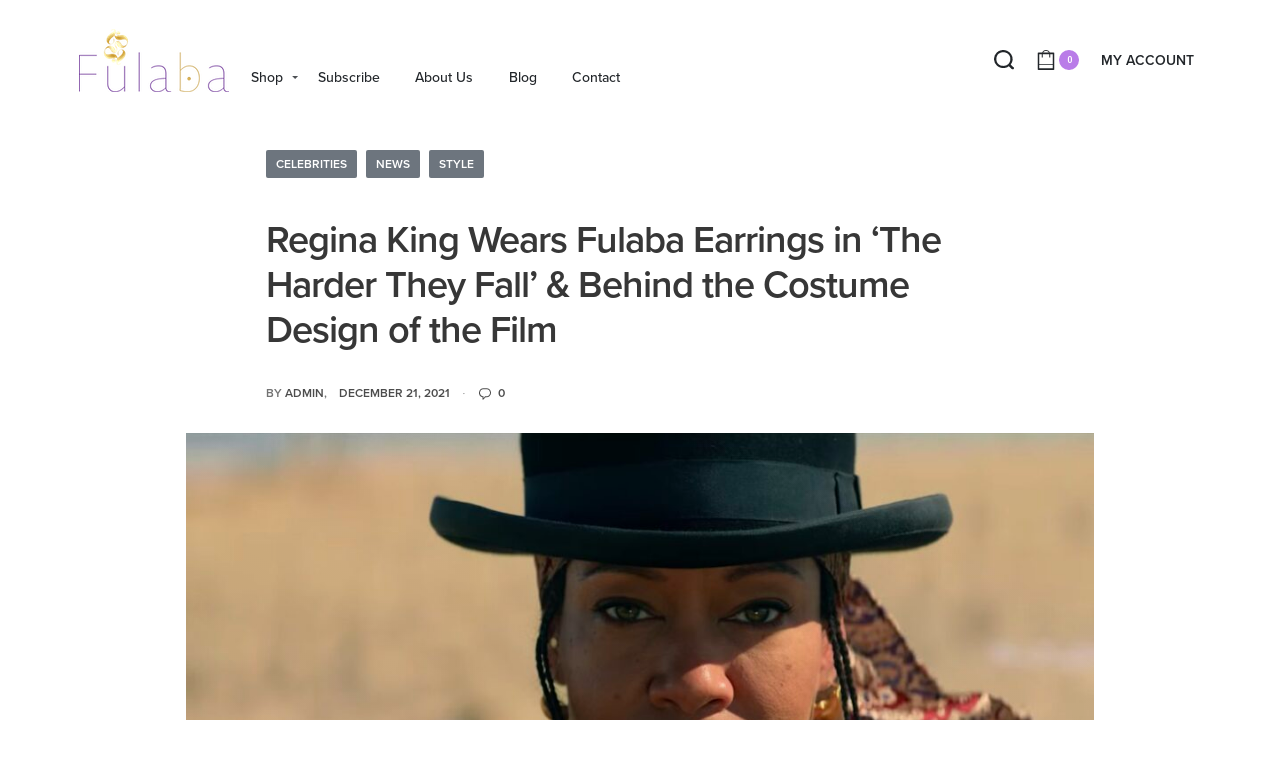

--- FILE ---
content_type: text/html; charset=UTF-8
request_url: https://www.fulaba.com/regina-king-wears-fulaba-earrings-in-the-harder-they-fall-behind-the-costume-design-of-the-film/
body_size: 30031
content:
<!DOCTYPE html>
<html lang="en-US" data-container="1440" data-xl="2" data-admin-bar="0">
<head>
<meta charset="UTF-8">
<meta name="viewport" content="width=device-width, initial-scale=1">
<link rel="profile" href="//gmpg.org/xfn/11">
<link rel="pingback" href="https://www.fulaba.com/b/xmlrpc.php">
<!-- Global site tag (gtag.js) - Google Ads: 953474364 --> <script async src="https://www.googletagmanager.com/gtag/js?id=AW-953474364"></script> 
	<script> window.dataLayer = window.dataLayer || []; function gtag(){dataLayer.push(arguments);} gtag('js', new Date()); gtag('config', 'AW-953474364'); </script>

<meta name='robots' content='index, follow, max-image-preview:large, max-snippet:-1, max-video-preview:-1' />

	<!-- This site is optimized with the Yoast SEO plugin v17.7.1 - https://yoast.com/wordpress/plugins/seo/ -->
	<title>Regina King Wears Fulaba Earrings in &#039;The Harder They Fall&#039; &amp; Behind the Costume Design of the Film - Fulaba | Exclusive Jewelry from African High Culture</title>
	<meta name="description" content="Regina King wears Fulaba earrings in &#039;The Harder They Fall&#039; (co-produced by Jay-Z) accompanying Idris Elba who plays Rufus Buck, Zazie Beetz who plays Mary Fields, and Jonathan Majors who plays Nat Love plus Antoinette Messam&#039;s costume design work in the film." />
	<link rel="canonical" href="https://www.fulaba.com/regina-king-wears-fulaba-earrings-in-the-harder-they-fall-behind-the-costume-design-of-the-film/" />
	<meta property="og:locale" content="en_US" />
	<meta property="og:type" content="article" />
	<meta property="og:title" content="Regina King Wears Fulaba Earrings in &#039;The Harder They Fall&#039; &amp; Behind the Costume Design of the Film - Fulaba | Exclusive Jewelry from African High Culture" />
	<meta property="og:description" content="Regina King wears Fulaba earrings in &#039;The Harder They Fall&#039; (co-produced by Jay-Z) accompanying Idris Elba who plays Rufus Buck, Zazie Beetz who plays Mary Fields, and Jonathan Majors who plays Nat Love plus Antoinette Messam&#039;s costume design work in the film." />
	<meta property="og:url" content="https://www.fulaba.com/regina-king-wears-fulaba-earrings-in-the-harder-they-fall-behind-the-costume-design-of-the-film/" />
	<meta property="og:site_name" content="Fulaba | Exclusive Jewelry from African High Culture" />
	<meta property="article:published_time" content="2021-12-21T19:52:30+00:00" />
	<meta property="article:modified_time" content="2021-12-21T21:29:16+00:00" />
	<meta property="og:image" content="https://www.fulaba.com/b/wp-content/uploads/2021/12/Regina-King-wearing-Fulaba-jewelry_The-Harder-They-Fall.jpeg" />
	<meta property="og:image:width" content="1200" />
	<meta property="og:image:height" content="600" />
	<meta name="twitter:card" content="summary_large_image" />
	<meta name="twitter:label1" content="Written by" />
	<meta name="twitter:data1" content="admin" />
	<meta name="twitter:label2" content="Est. reading time" />
	<meta name="twitter:data2" content="3 minutes" />
	<script type="application/ld+json" class="yoast-schema-graph">{"@context":"https://schema.org","@graph":[{"@type":"WebSite","@id":"https://www.fulaba.com/#website","url":"https://www.fulaba.com/","name":"Fulaba | Exclusive Jewelry from African High Culture","description":"Authentic African Jewelry from West Africa","potentialAction":[{"@type":"SearchAction","target":{"@type":"EntryPoint","urlTemplate":"https://www.fulaba.com/?s={search_term_string}"},"query-input":"required name=search_term_string"}],"inLanguage":"en-US"},{"@type":"ImageObject","@id":"https://www.fulaba.com/regina-king-wears-fulaba-earrings-in-the-harder-they-fall-behind-the-costume-design-of-the-film/#primaryimage","inLanguage":"en-US","url":"https://www.fulaba.com/b/wp-content/uploads/2021/12/Regina-King-wearing-Fulaba-jewelry_The-Harder-They-Fall.jpeg","contentUrl":"https://www.fulaba.com/b/wp-content/uploads/2021/12/Regina-King-wearing-Fulaba-jewelry_The-Harder-They-Fall.jpeg","width":1200,"height":600},{"@type":"WebPage","@id":"https://www.fulaba.com/regina-king-wears-fulaba-earrings-in-the-harder-they-fall-behind-the-costume-design-of-the-film/#webpage","url":"https://www.fulaba.com/regina-king-wears-fulaba-earrings-in-the-harder-they-fall-behind-the-costume-design-of-the-film/","name":"Regina King Wears Fulaba Earrings in 'The Harder They Fall' & Behind the Costume Design of the Film - Fulaba | Exclusive Jewelry from African High Culture","isPartOf":{"@id":"https://www.fulaba.com/#website"},"primaryImageOfPage":{"@id":"https://www.fulaba.com/regina-king-wears-fulaba-earrings-in-the-harder-they-fall-behind-the-costume-design-of-the-film/#primaryimage"},"datePublished":"2021-12-21T19:52:30+00:00","dateModified":"2021-12-21T21:29:16+00:00","author":{"@id":"https://www.fulaba.com/#/schema/person/d36c8c51510b640f4738c2762dcf276a"},"description":"Regina King wears Fulaba earrings in 'The Harder They Fall' (co-produced by Jay-Z) accompanying Idris Elba who plays Rufus Buck,\u00a0Zazie Beetz who plays Mary Fields, and Jonathan Majors who plays Nat Love plus Antoinette Messam's costume design work in the film.","breadcrumb":{"@id":"https://www.fulaba.com/regina-king-wears-fulaba-earrings-in-the-harder-they-fall-behind-the-costume-design-of-the-film/#breadcrumb"},"inLanguage":"en-US","potentialAction":[{"@type":"ReadAction","target":["https://www.fulaba.com/regina-king-wears-fulaba-earrings-in-the-harder-they-fall-behind-the-costume-design-of-the-film/"]}]},{"@type":"BreadcrumbList","@id":"https://www.fulaba.com/regina-king-wears-fulaba-earrings-in-the-harder-they-fall-behind-the-costume-design-of-the-film/#breadcrumb","itemListElement":[{"@type":"ListItem","position":1,"name":"Home","item":"https://www.fulaba.com/"},{"@type":"ListItem","position":2,"name":"Blog","item":"https://www.fulaba.com/blog/"},{"@type":"ListItem","position":3,"name":"Regina King Wears Fulaba Earrings in &#8216;The Harder They Fall&#8217; &#038; Behind the Costume Design of the Film"}]},{"@type":"Person","@id":"https://www.fulaba.com/#/schema/person/d36c8c51510b640f4738c2762dcf276a","name":"admin","image":{"@type":"ImageObject","@id":"https://www.fulaba.com/#personlogo","inLanguage":"en-US","url":"https://secure.gravatar.com/avatar/51072f51233852ee1c5845315c99663e?s=96&d=mm&r=g","contentUrl":"https://secure.gravatar.com/avatar/51072f51233852ee1c5845315c99663e?s=96&d=mm&r=g","caption":"admin"},"url":"https://www.fulaba.com/author/admin/"}]}</script>
	<!-- / Yoast SEO plugin. -->


<link rel='dns-prefetch' href='//stats.wp.com' />
<link rel='dns-prefetch' href='//static.klaviyo.com' />
<link href='//use.typekit.net' crossorigin rel='preconnect' />
<link rel="alternate" type="application/rss+xml" title="Fulaba | Exclusive Jewelry from African High Culture &raquo; Feed" href="https://www.fulaba.com/feed/" />
<link rel="alternate" type="application/rss+xml" title="Fulaba | Exclusive Jewelry from African High Culture &raquo; Comments Feed" href="https://www.fulaba.com/comments/feed/" />
<link rel="alternate" type="application/rss+xml" title="Fulaba | Exclusive Jewelry from African High Culture &raquo; Regina King Wears Fulaba Earrings in &#8216;The Harder They Fall&#8217; &#038; Behind the Costume Design of the Film Comments Feed" href="https://www.fulaba.com/regina-king-wears-fulaba-earrings-in-the-harder-they-fall-behind-the-costume-design-of-the-film/feed/" />
<script type="text/javascript">
window._wpemojiSettings = {"baseUrl":"https:\/\/s.w.org\/images\/core\/emoji\/14.0.0\/72x72\/","ext":".png","svgUrl":"https:\/\/s.w.org\/images\/core\/emoji\/14.0.0\/svg\/","svgExt":".svg","source":{"concatemoji":"https:\/\/www.fulaba.com\/b\/wp-includes\/js\/wp-emoji-release.min.js?ver=6.2.8"}};
/*! This file is auto-generated */
!function(e,a,t){var n,r,o,i=a.createElement("canvas"),p=i.getContext&&i.getContext("2d");function s(e,t){p.clearRect(0,0,i.width,i.height),p.fillText(e,0,0);e=i.toDataURL();return p.clearRect(0,0,i.width,i.height),p.fillText(t,0,0),e===i.toDataURL()}function c(e){var t=a.createElement("script");t.src=e,t.defer=t.type="text/javascript",a.getElementsByTagName("head")[0].appendChild(t)}for(o=Array("flag","emoji"),t.supports={everything:!0,everythingExceptFlag:!0},r=0;r<o.length;r++)t.supports[o[r]]=function(e){if(p&&p.fillText)switch(p.textBaseline="top",p.font="600 32px Arial",e){case"flag":return s("\ud83c\udff3\ufe0f\u200d\u26a7\ufe0f","\ud83c\udff3\ufe0f\u200b\u26a7\ufe0f")?!1:!s("\ud83c\uddfa\ud83c\uddf3","\ud83c\uddfa\u200b\ud83c\uddf3")&&!s("\ud83c\udff4\udb40\udc67\udb40\udc62\udb40\udc65\udb40\udc6e\udb40\udc67\udb40\udc7f","\ud83c\udff4\u200b\udb40\udc67\u200b\udb40\udc62\u200b\udb40\udc65\u200b\udb40\udc6e\u200b\udb40\udc67\u200b\udb40\udc7f");case"emoji":return!s("\ud83e\udef1\ud83c\udffb\u200d\ud83e\udef2\ud83c\udfff","\ud83e\udef1\ud83c\udffb\u200b\ud83e\udef2\ud83c\udfff")}return!1}(o[r]),t.supports.everything=t.supports.everything&&t.supports[o[r]],"flag"!==o[r]&&(t.supports.everythingExceptFlag=t.supports.everythingExceptFlag&&t.supports[o[r]]);t.supports.everythingExceptFlag=t.supports.everythingExceptFlag&&!t.supports.flag,t.DOMReady=!1,t.readyCallback=function(){t.DOMReady=!0},t.supports.everything||(n=function(){t.readyCallback()},a.addEventListener?(a.addEventListener("DOMContentLoaded",n,!1),e.addEventListener("load",n,!1)):(e.attachEvent("onload",n),a.attachEvent("onreadystatechange",function(){"complete"===a.readyState&&t.readyCallback()})),(e=t.source||{}).concatemoji?c(e.concatemoji):e.wpemoji&&e.twemoji&&(c(e.twemoji),c(e.wpemoji)))}(window,document,window._wpemojiSettings);
</script>
<style type="text/css">
img.wp-smiley,
img.emoji {
	display: inline !important;
	border: none !important;
	box-shadow: none !important;
	height: 1em !important;
	width: 1em !important;
	margin: 0 0.07em !important;
	vertical-align: -0.1em !important;
	background: none !important;
	padding: 0 !important;
}
</style>
	<link rel='stylesheet' id='wp-block-library-css' href='https://www.fulaba.com/b/wp-includes/css/dist/block-library/style.min.css?ver=6.2.8' type='text/css' media='all' />
<link rel='stylesheet' id='wc-blocks-vendors-style-css' href='https://www.fulaba.com/b/wp-content/plugins/woocommerce/packages/woocommerce-blocks/build/wc-blocks-vendors-style.css?ver=10.2.3' type='text/css' media='all' />
<link rel='stylesheet' id='wc-blocks-style-css' href='https://www.fulaba.com/b/wp-content/plugins/woocommerce/packages/woocommerce-blocks/build/wc-blocks-style.css?ver=10.2.3' type='text/css' media='all' />
<link rel='stylesheet' id='classic-theme-styles-css' href='https://www.fulaba.com/b/wp-includes/css/classic-themes.min.css?ver=6.2.8' type='text/css' media='all' />
<style id='global-styles-inline-css' type='text/css'>
body{--wp--preset--color--black: #000000;--wp--preset--color--cyan-bluish-gray: #abb8c3;--wp--preset--color--white: #ffffff;--wp--preset--color--pale-pink: #f78da7;--wp--preset--color--vivid-red: #cf2e2e;--wp--preset--color--luminous-vivid-orange: #ff6900;--wp--preset--color--luminous-vivid-amber: #fcb900;--wp--preset--color--light-green-cyan: #7bdcb5;--wp--preset--color--vivid-green-cyan: #00d084;--wp--preset--color--pale-cyan-blue: #8ed1fc;--wp--preset--color--vivid-cyan-blue: #0693e3;--wp--preset--color--vivid-purple: #9b51e0;--wp--preset--gradient--vivid-cyan-blue-to-vivid-purple: linear-gradient(135deg,rgba(6,147,227,1) 0%,rgb(155,81,224) 100%);--wp--preset--gradient--light-green-cyan-to-vivid-green-cyan: linear-gradient(135deg,rgb(122,220,180) 0%,rgb(0,208,130) 100%);--wp--preset--gradient--luminous-vivid-amber-to-luminous-vivid-orange: linear-gradient(135deg,rgba(252,185,0,1) 0%,rgba(255,105,0,1) 100%);--wp--preset--gradient--luminous-vivid-orange-to-vivid-red: linear-gradient(135deg,rgba(255,105,0,1) 0%,rgb(207,46,46) 100%);--wp--preset--gradient--very-light-gray-to-cyan-bluish-gray: linear-gradient(135deg,rgb(238,238,238) 0%,rgb(169,184,195) 100%);--wp--preset--gradient--cool-to-warm-spectrum: linear-gradient(135deg,rgb(74,234,220) 0%,rgb(151,120,209) 20%,rgb(207,42,186) 40%,rgb(238,44,130) 60%,rgb(251,105,98) 80%,rgb(254,248,76) 100%);--wp--preset--gradient--blush-light-purple: linear-gradient(135deg,rgb(255,206,236) 0%,rgb(152,150,240) 100%);--wp--preset--gradient--blush-bordeaux: linear-gradient(135deg,rgb(254,205,165) 0%,rgb(254,45,45) 50%,rgb(107,0,62) 100%);--wp--preset--gradient--luminous-dusk: linear-gradient(135deg,rgb(255,203,112) 0%,rgb(199,81,192) 50%,rgb(65,88,208) 100%);--wp--preset--gradient--pale-ocean: linear-gradient(135deg,rgb(255,245,203) 0%,rgb(182,227,212) 50%,rgb(51,167,181) 100%);--wp--preset--gradient--electric-grass: linear-gradient(135deg,rgb(202,248,128) 0%,rgb(113,206,126) 100%);--wp--preset--gradient--midnight: linear-gradient(135deg,rgb(2,3,129) 0%,rgb(40,116,252) 100%);--wp--preset--duotone--dark-grayscale: url('#wp-duotone-dark-grayscale');--wp--preset--duotone--grayscale: url('#wp-duotone-grayscale');--wp--preset--duotone--purple-yellow: url('#wp-duotone-purple-yellow');--wp--preset--duotone--blue-red: url('#wp-duotone-blue-red');--wp--preset--duotone--midnight: url('#wp-duotone-midnight');--wp--preset--duotone--magenta-yellow: url('#wp-duotone-magenta-yellow');--wp--preset--duotone--purple-green: url('#wp-duotone-purple-green');--wp--preset--duotone--blue-orange: url('#wp-duotone-blue-orange');--wp--preset--font-size--small: 13px;--wp--preset--font-size--medium: 20px;--wp--preset--font-size--large: 36px;--wp--preset--font-size--x-large: 42px;--wp--preset--spacing--20: 0.44rem;--wp--preset--spacing--30: 0.67rem;--wp--preset--spacing--40: 1rem;--wp--preset--spacing--50: 1.5rem;--wp--preset--spacing--60: 2.25rem;--wp--preset--spacing--70: 3.38rem;--wp--preset--spacing--80: 5.06rem;--wp--preset--shadow--natural: 6px 6px 9px rgba(0, 0, 0, 0.2);--wp--preset--shadow--deep: 12px 12px 50px rgba(0, 0, 0, 0.4);--wp--preset--shadow--sharp: 6px 6px 0px rgba(0, 0, 0, 0.2);--wp--preset--shadow--outlined: 6px 6px 0px -3px rgba(255, 255, 255, 1), 6px 6px rgba(0, 0, 0, 1);--wp--preset--shadow--crisp: 6px 6px 0px rgba(0, 0, 0, 1);}:where(.is-layout-flex){gap: 0.5em;}body .is-layout-flow > .alignleft{float: left;margin-inline-start: 0;margin-inline-end: 2em;}body .is-layout-flow > .alignright{float: right;margin-inline-start: 2em;margin-inline-end: 0;}body .is-layout-flow > .aligncenter{margin-left: auto !important;margin-right: auto !important;}body .is-layout-constrained > .alignleft{float: left;margin-inline-start: 0;margin-inline-end: 2em;}body .is-layout-constrained > .alignright{float: right;margin-inline-start: 2em;margin-inline-end: 0;}body .is-layout-constrained > .aligncenter{margin-left: auto !important;margin-right: auto !important;}body .is-layout-constrained > :where(:not(.alignleft):not(.alignright):not(.alignfull)){max-width: var(--wp--style--global--content-size);margin-left: auto !important;margin-right: auto !important;}body .is-layout-constrained > .alignwide{max-width: var(--wp--style--global--wide-size);}body .is-layout-flex{display: flex;}body .is-layout-flex{flex-wrap: wrap;align-items: center;}body .is-layout-flex > *{margin: 0;}:where(.wp-block-columns.is-layout-flex){gap: 2em;}.has-black-color{color: var(--wp--preset--color--black) !important;}.has-cyan-bluish-gray-color{color: var(--wp--preset--color--cyan-bluish-gray) !important;}.has-white-color{color: var(--wp--preset--color--white) !important;}.has-pale-pink-color{color: var(--wp--preset--color--pale-pink) !important;}.has-vivid-red-color{color: var(--wp--preset--color--vivid-red) !important;}.has-luminous-vivid-orange-color{color: var(--wp--preset--color--luminous-vivid-orange) !important;}.has-luminous-vivid-amber-color{color: var(--wp--preset--color--luminous-vivid-amber) !important;}.has-light-green-cyan-color{color: var(--wp--preset--color--light-green-cyan) !important;}.has-vivid-green-cyan-color{color: var(--wp--preset--color--vivid-green-cyan) !important;}.has-pale-cyan-blue-color{color: var(--wp--preset--color--pale-cyan-blue) !important;}.has-vivid-cyan-blue-color{color: var(--wp--preset--color--vivid-cyan-blue) !important;}.has-vivid-purple-color{color: var(--wp--preset--color--vivid-purple) !important;}.has-black-background-color{background-color: var(--wp--preset--color--black) !important;}.has-cyan-bluish-gray-background-color{background-color: var(--wp--preset--color--cyan-bluish-gray) !important;}.has-white-background-color{background-color: var(--wp--preset--color--white) !important;}.has-pale-pink-background-color{background-color: var(--wp--preset--color--pale-pink) !important;}.has-vivid-red-background-color{background-color: var(--wp--preset--color--vivid-red) !important;}.has-luminous-vivid-orange-background-color{background-color: var(--wp--preset--color--luminous-vivid-orange) !important;}.has-luminous-vivid-amber-background-color{background-color: var(--wp--preset--color--luminous-vivid-amber) !important;}.has-light-green-cyan-background-color{background-color: var(--wp--preset--color--light-green-cyan) !important;}.has-vivid-green-cyan-background-color{background-color: var(--wp--preset--color--vivid-green-cyan) !important;}.has-pale-cyan-blue-background-color{background-color: var(--wp--preset--color--pale-cyan-blue) !important;}.has-vivid-cyan-blue-background-color{background-color: var(--wp--preset--color--vivid-cyan-blue) !important;}.has-vivid-purple-background-color{background-color: var(--wp--preset--color--vivid-purple) !important;}.has-black-border-color{border-color: var(--wp--preset--color--black) !important;}.has-cyan-bluish-gray-border-color{border-color: var(--wp--preset--color--cyan-bluish-gray) !important;}.has-white-border-color{border-color: var(--wp--preset--color--white) !important;}.has-pale-pink-border-color{border-color: var(--wp--preset--color--pale-pink) !important;}.has-vivid-red-border-color{border-color: var(--wp--preset--color--vivid-red) !important;}.has-luminous-vivid-orange-border-color{border-color: var(--wp--preset--color--luminous-vivid-orange) !important;}.has-luminous-vivid-amber-border-color{border-color: var(--wp--preset--color--luminous-vivid-amber) !important;}.has-light-green-cyan-border-color{border-color: var(--wp--preset--color--light-green-cyan) !important;}.has-vivid-green-cyan-border-color{border-color: var(--wp--preset--color--vivid-green-cyan) !important;}.has-pale-cyan-blue-border-color{border-color: var(--wp--preset--color--pale-cyan-blue) !important;}.has-vivid-cyan-blue-border-color{border-color: var(--wp--preset--color--vivid-cyan-blue) !important;}.has-vivid-purple-border-color{border-color: var(--wp--preset--color--vivid-purple) !important;}.has-vivid-cyan-blue-to-vivid-purple-gradient-background{background: var(--wp--preset--gradient--vivid-cyan-blue-to-vivid-purple) !important;}.has-light-green-cyan-to-vivid-green-cyan-gradient-background{background: var(--wp--preset--gradient--light-green-cyan-to-vivid-green-cyan) !important;}.has-luminous-vivid-amber-to-luminous-vivid-orange-gradient-background{background: var(--wp--preset--gradient--luminous-vivid-amber-to-luminous-vivid-orange) !important;}.has-luminous-vivid-orange-to-vivid-red-gradient-background{background: var(--wp--preset--gradient--luminous-vivid-orange-to-vivid-red) !important;}.has-very-light-gray-to-cyan-bluish-gray-gradient-background{background: var(--wp--preset--gradient--very-light-gray-to-cyan-bluish-gray) !important;}.has-cool-to-warm-spectrum-gradient-background{background: var(--wp--preset--gradient--cool-to-warm-spectrum) !important;}.has-blush-light-purple-gradient-background{background: var(--wp--preset--gradient--blush-light-purple) !important;}.has-blush-bordeaux-gradient-background{background: var(--wp--preset--gradient--blush-bordeaux) !important;}.has-luminous-dusk-gradient-background{background: var(--wp--preset--gradient--luminous-dusk) !important;}.has-pale-ocean-gradient-background{background: var(--wp--preset--gradient--pale-ocean) !important;}.has-electric-grass-gradient-background{background: var(--wp--preset--gradient--electric-grass) !important;}.has-midnight-gradient-background{background: var(--wp--preset--gradient--midnight) !important;}.has-small-font-size{font-size: var(--wp--preset--font-size--small) !important;}.has-medium-font-size{font-size: var(--wp--preset--font-size--medium) !important;}.has-large-font-size{font-size: var(--wp--preset--font-size--large) !important;}.has-x-large-font-size{font-size: var(--wp--preset--font-size--x-large) !important;}
.wp-block-navigation a:where(:not(.wp-element-button)){color: inherit;}
:where(.wp-block-columns.is-layout-flex){gap: 2em;}
.wp-block-pullquote{font-size: 1.5em;line-height: 1.6;}
</style>
<link rel='stylesheet' id='contact-form-7-css' href='https://www.fulaba.com/b/wp-content/plugins/contact-form-7/includes/css/styles.css?ver=5.2.2' type='text/css' media='all' />
<link rel='stylesheet' id='dgd-scrollbox-plugin-core-css' href='https://www.fulaba.com/b/wp-content/plugins/dreamgrow-scroll-triggered-box/css/style.css?ver=2.3' type='text/css' media='all' />
<link rel='stylesheet' id='rs-plugin-settings-css' href='https://www.fulaba.com/b/wp-content/plugins/revslider/public/assets/css/rs6.css?ver=6.2.5' type='text/css' media='all' />
<style id='rs-plugin-settings-inline-css' type='text/css'>
#rs-demo-id {}
</style>
<link rel='stylesheet' id='rey-wp-style-css' href='https://www.fulaba.com/b/wp-content/themes/rey/style.css?ver=1.6.15' type='text/css' media='all' />
<link rel='stylesheet' id='reycore-styles-css' href='https://www.fulaba.com/b/wp-content/plugins/rey-core/assets/css/styles.css?ver=1.6.17' type='text/css' media='all' />
<link rel='stylesheet' id='dashicons-css' href='https://www.fulaba.com/b/wp-includes/css/dashicons.min.css?ver=6.2.8' type='text/css' media='all' />
<link rel='stylesheet' id='egoi-for-wp-css' href='https://www.fulaba.com/b/wp-content/plugins/smart-marketing-for-wp/public/css/egoi-for-wp-public.css?ver=4.1.10' type='text/css' media='' />
<link rel='stylesheet' id='woocommerce-layout-css' href='https://www.fulaba.com/b/wp-content/plugins/rey-core/assets/css/woocommerce-layout.css?ver=1.6.17' type='text/css' media='all' />
<link rel='stylesheet' id='woocommerce-general-css' href='https://www.fulaba.com/b/wp-content/plugins/rey-core/assets/css/woocommerce.css?ver=1.6.17' type='text/css' media='all' />
<link rel='stylesheet' id='rey-woocommerce-header-css' href='https://www.fulaba.com/b/wp-content/plugins/rey-core/assets/css/woocommerce-header.css?ver=1.6.17' type='text/css' media='all' />
<style id='woocommerce-inline-inline-css' type='text/css'>
.woocommerce form .form-row .required { visibility: visible; }
</style>
<link rel='stylesheet' id='wc-gc-css-css' href='https://www.fulaba.com/b/wp-content/plugins/woocommerce-gift-cards/assets/css/frontend/woocommerce.css?ver=1.9.3' type='text/css' media='all' />
<link rel='stylesheet' id='woo-variation-swatches-css' href='https://www.fulaba.com/b/wp-content/plugins/woo-variation-swatches/assets/css/frontend.min.css?ver=1687317480' type='text/css' media='all' />
<style id='woo-variation-swatches-inline-css' type='text/css'>
:root {
--wvs-tick:url("data:image/svg+xml;utf8,%3Csvg filter='drop-shadow(0px 0px 2px rgb(0 0 0 / .8))' xmlns='http://www.w3.org/2000/svg'  viewBox='0 0 30 30'%3E%3Cpath fill='none' stroke='%23ffffff' stroke-linecap='round' stroke-linejoin='round' stroke-width='4' d='M4 16L11 23 27 7'/%3E%3C/svg%3E");

--wvs-cross:url("data:image/svg+xml;utf8,%3Csvg filter='drop-shadow(0px 0px 5px rgb(255 255 255 / .6))' xmlns='http://www.w3.org/2000/svg' width='72px' height='72px' viewBox='0 0 24 24'%3E%3Cpath fill='none' stroke='%23ff0000' stroke-linecap='round' stroke-width='0.6' d='M5 5L19 19M19 5L5 19'/%3E%3C/svg%3E");
--wvs-single-product-item-width:30px;
--wvs-single-product-item-height:30px;
--wvs-single-product-item-font-size:16px}
</style>
<link rel='stylesheet' id='wordpress-popular-posts-css-css' href='https://www.fulaba.com/b/wp-content/plugins/wordpress-popular-posts/assets/css/wpp.css?ver=6.1.3' type='text/css' media='all' />
<link rel='preload' as='font' type='font/woff2' crossorigin='anonymous' id='tinvwl-webfont-font-css' href='https://www.fulaba.com/b/wp-content/plugins/ti-woocommerce-wishlist/assets/fonts/tinvwl-webfont.woff2?ver=xu2uyi'  media='all' />
<link rel='stylesheet' id='tinvwl-webfont-css' href='https://www.fulaba.com/b/wp-content/plugins/ti-woocommerce-wishlist/assets/css/webfont.min.css?ver=1.29.0' type='text/css' media='all' />
<link rel='stylesheet' id='tinvwl-css' href='https://www.fulaba.com/b/wp-content/plugins/ti-woocommerce-wishlist/assets/css/public.min.css?ver=1.29.0' type='text/css' media='all' />
<link rel='stylesheet' id='rey-wp-style-child-css' href='https://www.fulaba.com/b/wp-content/themes/rey-child/style.css?ver=6.2.8' type='text/css' media='all' />
<link rel='stylesheet' id='rey-blog-css' href='https://www.fulaba.com/b/wp-content/themes/rey/assets/css/rey-blog.min.css?ver=1.6.15' type='text/css' media='all' />
<link rel='stylesheet' id='reycore-inlinesearch-css' href='https://www.fulaba.com/b/wp-content/plugins/rey-core/inc/modules/inline-search/style.css?ver=1.6.17' type='text/css' media='all' />
<link rel='stylesheet' id='elementor-frontend-legacy-css' href='https://www.fulaba.com/b/wp-content/plugins/elementor/assets/css/frontend-legacy.min.css?ver=3.0.3' type='text/css' media='all' />
<link rel='stylesheet' id='elementor-frontend-css' href='https://www.fulaba.com/b/wp-content/plugins/elementor/assets/css/frontend.min.css?ver=3.0.3' type='text/css' media='all' />
<link rel='stylesheet' id='rey-core-elementor-frontend-dom-css-css' href='https://www.fulaba.com/b/wp-content/plugins/rey-core/assets/css/elementor-frontend-dom-unopt.css?ver=1.6.17' type='text/css' media='all' />
<link rel='stylesheet' id='rey-core-elementor-frontend-css-css' href='https://www.fulaba.com/b/wp-content/plugins/rey-core/assets/css/elementor-frontend.css?ver=1.6.17' type='text/css' media='all' />
<link rel='stylesheet' id='elementor-post-2249-css' href='https://www.fulaba.com/b/wp-content/uploads/elementor/css/post-2249.css?ver=1621272803' type='text/css' media='all' />
<link rel='stylesheet' id='elementor-post-116-css' href='https://www.fulaba.com/b/wp-content/uploads/elementor/css/post-116.css?ver=1731978181' type='text/css' media='all' />
<link rel='stylesheet' id='elementor-icons-shared-0-css' href='https://www.fulaba.com/b/wp-content/plugins/elementor/assets/lib/font-awesome/css/fontawesome.min.css?ver=5.12.0' type='text/css' media='all' />
<link rel='stylesheet' id='elementor-icons-fa-solid-css' href='https://www.fulaba.com/b/wp-content/plugins/elementor/assets/lib/font-awesome/css/solid.min.css?ver=5.12.0' type='text/css' media='all' />
<link rel='stylesheet' id='elementor-icons-fa-brands-css' href='https://www.fulaba.com/b/wp-content/plugins/elementor/assets/lib/font-awesome/css/brands.min.css?ver=5.12.0' type='text/css' media='all' />
<script type="text/template" id="tmpl-variation-template">
	<div class="woocommerce-variation-description">{{{ data.variation.variation_description }}}</div>
	<div class="woocommerce-variation-price">{{{ data.variation.price_html }}}</div>
	<div class="woocommerce-variation-availability">{{{ data.variation.availability_html }}}</div>
</script>
<script type="text/template" id="tmpl-unavailable-variation-template">
	<p>Sorry, this product is unavailable. Please choose a different combination.</p>
</script>
<script type='text/javascript' id='canvas-loader-js-extra'>
/* <![CDATA[ */
var egoi_config_ajax_object_core = {"ajax_url":"https:\/\/www.fulaba.com\/b\/wp-admin\/admin-ajax.php","ajax_nonce":"5ef3a50cb4"};
/* ]]> */
</script>
<script type='text/javascript' src='https://www.fulaba.com/b/wp-content/plugins/smart-marketing-for-wp/admin/js/egoi-for-wp-canvas.js?ver=4.1.10' id='canvas-loader-js'></script>
<script type='text/javascript' src='https://www.fulaba.com/b/wp-includes/js/jquery/jquery.min.js?ver=3.6.4' id='jquery-core-js'></script>
<script type='text/javascript' src='https://www.fulaba.com/b/wp-includes/js/jquery/jquery-migrate.min.js?ver=3.4.0' id='jquery-migrate-js'></script>
<script type='text/javascript' src='https://www.fulaba.com/b/wp-includes/js/dist/vendor/wp-polyfill-inert.min.js?ver=3.1.2' id='wp-polyfill-inert-js'></script>
<script type='text/javascript' src='https://www.fulaba.com/b/wp-includes/js/dist/vendor/regenerator-runtime.min.js?ver=0.13.11' id='regenerator-runtime-js'></script>
<script type='text/javascript' src='https://www.fulaba.com/b/wp-includes/js/dist/vendor/wp-polyfill.min.js?ver=3.15.0' id='wp-polyfill-js'></script>
<script type='text/javascript' src='https://www.fulaba.com/b/wp-includes/js/dist/hooks.min.js?ver=4169d3cf8e8d95a3d6d5' id='wp-hooks-js'></script>
<script type='text/javascript' src='https://stats.wp.com/w.js?ver=202603' id='woo-tracks-js'></script>
<script type='text/javascript' id='google-analytics-opt-out-js-after'>
			var gaProperty = 'UA-63182981-1';
			var disableStr = 'ga-disable-' + gaProperty;
			if ( document.cookie.indexOf( disableStr + '=true' ) > -1 ) {
				window[disableStr] = true;
			}
			function gaOptout() {
				document.cookie = disableStr + '=true; expires=Thu, 31 Dec 2099 23:59:59 UTC; path=/';
				window[disableStr] = true;
			}
</script>
<script type='text/javascript' id='google-analytics-js-after'>
var _gaq = _gaq || [];
		_gaq.push(
			['_setAccount', 'UA-63182981-1'], ['_gat._anonymizeIp'],
			['_setCustomVar', 1, 'logged-in', 'no', 1],
			['_trackPageview']);
</script>
<script type='text/javascript' id='dgd-scrollbox-plugin-js-extra'>
/* <![CDATA[ */
var $DGD = {"ajaxurl":"\/b\/wp-admin\/admin-ajax.php","nonce":"883cedd259","debug":"","permalink":"https:\/\/www.fulaba.com\/regina-king-wears-fulaba-earrings-in-the-harder-they-fall-behind-the-costume-design-of-the-film\/","title":"Regina King Wears Fulaba Earrings in 'The Harder They Fall' & Behind the Costume Design of the Film","thumbnail":"https:\/\/www.fulaba.com\/b\/wp-content\/uploads\/2021\/12\/Regina-King-wearing-Fulaba-jewelry_The-Harder-They-Fall.jpeg","scripthost":"\/b\/wp-content\/plugins\/dreamgrow-scroll-triggered-box\/","scrollboxes":[{"trigger":{"action":"scroll","scroll":"30","delaytime":"3000","element":""},"vpos":"center","hpos":"center","cookieLifetime":"1","hide_mobile":"1","receiver_email":"0","thankyou":"You are subscribed. Thank You!","submit_auto_close":"5","hide_submitted":"1","delay_auto_close":"0","lightbox":{"color":"#000000","opacity":"0.7","blur":"2"},"theme":"","widget_enabled":"1","height":"auto","width":"400","jsCss":{"padding":"30","margin":"5","backgroundColor":"#fefefe","boxShadow":"1px","borderColor":"#c8a24f","borderWidth":"1px","borderRadius":"0px","backgroundImageUrl":""},"closeImageUrl":"","transition":{"from":"t","effect":"none","speed":"400"},"social":{"facebook":"","twitter":"","google":"","pinterest":"","stumbleupon":"","linkedin":""},"id":"dgd_scrollbox-1629","mode":"stb","voff":0,"hoff":0}]};
/* ]]> */
</script>
<script type='text/javascript' src='https://www.fulaba.com/b/wp-content/plugins/dreamgrow-scroll-triggered-box/js/script.js?ver=2.3' id='dgd-scrollbox-plugin-js'></script>
<script type='text/javascript' src='https://www.fulaba.com/b/wp-content/plugins/revslider/public/assets/js/rbtools.min.js?ver=6.0.1' id='tp-tools-js'></script>
<script type='text/javascript' src='https://www.fulaba.com/b/wp-content/plugins/revslider/public/assets/js/rs6.min.js?ver=6.2.5' id='revmin-js'></script>
<script type='application/json' id='wpp-json'>
{"sampling_active":0,"sampling_rate":100,"ajax_url":"https:\/\/www.fulaba.com\/wp-json\/wordpress-popular-posts\/v1\/popular-posts","api_url":"https:\/\/www.fulaba.com\/wp-json\/wordpress-popular-posts","ID":4376,"token":"3196c298da","lang":0,"debug":0}
</script>
<script type='text/javascript' src='https://www.fulaba.com/b/wp-content/plugins/wordpress-popular-posts/assets/js/wpp.min.js?ver=6.1.3' id='wpp-js-js'></script>
<link rel="https://api.w.org/" href="https://www.fulaba.com/wp-json/" /><link rel="alternate" type="application/json" href="https://www.fulaba.com/wp-json/wp/v2/posts/4376" /><link rel="EditURI" type="application/rsd+xml" title="RSD" href="https://www.fulaba.com/b/xmlrpc.php?rsd" />
<link rel="wlwmanifest" type="application/wlwmanifest+xml" href="https://www.fulaba.com/b/wp-includes/wlwmanifest.xml" />
<meta name="generator" content="WordPress 6.2.8" />
<meta name="generator" content="WooCommerce 7.8.0" />
<link rel='shortlink' href='https://www.fulaba.com/?p=4376' />
<link rel="alternate" type="application/json+oembed" href="https://www.fulaba.com/wp-json/oembed/1.0/embed?url=https%3A%2F%2Fwww.fulaba.com%2Fregina-king-wears-fulaba-earrings-in-the-harder-they-fall-behind-the-costume-design-of-the-film%2F" />
<link rel="alternate" type="text/xml+oembed" href="https://www.fulaba.com/wp-json/oembed/1.0/embed?url=https%3A%2F%2Fwww.fulaba.com%2Fregina-king-wears-fulaba-earrings-in-the-harder-they-fall-behind-the-costume-design-of-the-film%2F&#038;format=xml" />
            <style id="wpp-loading-animation-styles">@-webkit-keyframes bgslide{from{background-position-x:0}to{background-position-x:-200%}}@keyframes bgslide{from{background-position-x:0}to{background-position-x:-200%}}.wpp-widget-placeholder,.wpp-widget-block-placeholder{margin:0 auto;width:60px;height:3px;background:#dd3737;background:linear-gradient(90deg,#dd3737 0%,#571313 10%,#dd3737 100%);background-size:200% auto;border-radius:3px;-webkit-animation:bgslide 1s infinite linear;animation:bgslide 1s infinite linear}</style>
            	<noscript><style>.woocommerce-product-gallery{ opacity: 1 !important; }</style></noscript>
				<script  type="text/javascript">
				!function(f,b,e,v,n,t,s){if(f.fbq)return;n=f.fbq=function(){n.callMethod?
					n.callMethod.apply(n,arguments):n.queue.push(arguments)};if(!f._fbq)f._fbq=n;
					n.push=n;n.loaded=!0;n.version='2.0';n.queue=[];t=b.createElement(e);t.async=!0;
					t.src=v;s=b.getElementsByTagName(e)[0];s.parentNode.insertBefore(t,s)}(window,
					document,'script','https://connect.facebook.net/en_US/fbevents.js');
			</script>
			<!-- WooCommerce Facebook Integration Begin -->
			<script  type="text/javascript">

				fbq('init', '891964207664564', {}, {
    "agent": "woocommerce-7.8.0-3.0.25"
});

				fbq( 'track', 'PageView', {
    "source": "woocommerce",
    "version": "7.8.0",
    "pluginVersion": "3.0.25"
} );

				document.addEventListener( 'DOMContentLoaded', function() {
					jQuery && jQuery( function( $ ) {
						// Insert placeholder for events injected when a product is added to the cart through AJAX.
						$( document.body ).append( '<div class=\"wc-facebook-pixel-event-placeholder\"></div>' );
					} );
				}, false );

			</script>
			<!-- WooCommerce Facebook Integration End -->
			<meta name="generator" content="Powered by Slider Revolution 6.2.5 - responsive, Mobile-Friendly Slider Plugin for WordPress with comfortable drag and drop interface." />
<script src='https://www.google.com/recaptcha/api.js'></script><script type="text/javascript">function setREVStartSize(e){
			//window.requestAnimationFrame(function() {				 
				window.RSIW = window.RSIW===undefined ? window.innerWidth : window.RSIW;	
				window.RSIH = window.RSIH===undefined ? window.innerHeight : window.RSIH;	
				try {								
					var pw = document.getElementById(e.c).parentNode.offsetWidth,
						newh;
					pw = pw===0 || isNaN(pw) ? window.RSIW : pw;
					e.tabw = e.tabw===undefined ? 0 : parseInt(e.tabw);
					e.thumbw = e.thumbw===undefined ? 0 : parseInt(e.thumbw);
					e.tabh = e.tabh===undefined ? 0 : parseInt(e.tabh);
					e.thumbh = e.thumbh===undefined ? 0 : parseInt(e.thumbh);
					e.tabhide = e.tabhide===undefined ? 0 : parseInt(e.tabhide);
					e.thumbhide = e.thumbhide===undefined ? 0 : parseInt(e.thumbhide);
					e.mh = e.mh===undefined || e.mh=="" || e.mh==="auto" ? 0 : parseInt(e.mh,0);		
					if(e.layout==="fullscreen" || e.l==="fullscreen") 						
						newh = Math.max(e.mh,window.RSIH);					
					else{					
						e.gw = Array.isArray(e.gw) ? e.gw : [e.gw];
						for (var i in e.rl) if (e.gw[i]===undefined || e.gw[i]===0) e.gw[i] = e.gw[i-1];					
						e.gh = e.el===undefined || e.el==="" || (Array.isArray(e.el) && e.el.length==0)? e.gh : e.el;
						e.gh = Array.isArray(e.gh) ? e.gh : [e.gh];
						for (var i in e.rl) if (e.gh[i]===undefined || e.gh[i]===0) e.gh[i] = e.gh[i-1];
											
						var nl = new Array(e.rl.length),
							ix = 0,						
							sl;					
						e.tabw = e.tabhide>=pw ? 0 : e.tabw;
						e.thumbw = e.thumbhide>=pw ? 0 : e.thumbw;
						e.tabh = e.tabhide>=pw ? 0 : e.tabh;
						e.thumbh = e.thumbhide>=pw ? 0 : e.thumbh;					
						for (var i in e.rl) nl[i] = e.rl[i]<window.RSIW ? 0 : e.rl[i];
						sl = nl[0];									
						for (var i in nl) if (sl>nl[i] && nl[i]>0) { sl = nl[i]; ix=i;}															
						var m = pw>(e.gw[ix]+e.tabw+e.thumbw) ? 1 : (pw-(e.tabw+e.thumbw)) / (e.gw[ix]);					
						newh =  (e.gh[ix] * m) + (e.tabh + e.thumbh);
					}				
					if(window.rs_init_css===undefined) window.rs_init_css = document.head.appendChild(document.createElement("style"));					
					document.getElementById(e.c).height = newh+"px";
					window.rs_init_css.innerHTML += "#"+e.c+"_wrapper { height: "+newh+"px }";				
				} catch(e){
					console.log("Failure at Presize of Slider:" + e)
				}					   
			//});
		  };</script>
		<style type="text/css" id="wp-custom-css">
			/* Homepage background color. Because video is selected, cannot add color in Elementor. */ 
.home-video-section  {
	background-color: #111; 
}
/* Homepage background video height */
.home-video-section > .elementor-background-video-container {
	max-height: 80vh;
}

/* main menu mega-menu */
.rey-mainNavigation.rey-mainNavigation--desktop .rey-mega-gs{
	opacity: 0.9 !important;
}

#our_goals li {
    background: url(https://www.fulaba.com/b/wp-content/uploads/2020/07/fulaba-favicon-design-32.png) no-repeat left top;
    padding: 0 0 8px 45px;
    list-style: none;
    margin: 0;
}

.rey-textScroller-item::first-letter, .rey-textScroller-item::last-letter {
  font-size: 200%;
  color: #8A2BE2;
}
.woocommerce .star-rating{
	color:#B97CE8;
}
.woocommerce .woocommerce-Reviews .rey-commentForm .stars a{
	color: #B97CE8;
}

.rey-postSocialShare a{
	color: #c8a24f;
}

.flip-vertical
{
  transform: rotate(180deg);
	text-align: left !important;
}

/* review submit */
.form-submit input{
	background-color: #C8A24F !important;
	color:white !important;
}

.form-submit input:hover{
	background-color: #6a6a6a!important;
	color:#ffffff !important;
}

/* Cart page checkout bar */
.woocommerce .rey-checkoutBar li.--is-active {
    border-color: #4e0d80;
}

@media (min-width: 1025px)
.woocommerce .rey-checkoutBar li {
    border-bottom-color: #B97CE8;
	 border-bottom-left: #B97CE8;
}


		</style>
		<style id="reycore-inline-styles">:root{--body-bg-color:#ffffff;--preloader-color:#4e0d80;--blog-columns:2;--sidebar-size:25%;--woocommerce-loop-basic-padding:0px;--woocommerce-sidebar-size:16%;--woocommerce-summary-size:45%;--woocommerce-summary-padding:0px;}h2, .h2{font-family:var(--primary-ff);font-weight:300;}h3, .h3{font-family:var(--primary-ff);font-weight:300;}h4, .h4{font-family:var(--primary-ff);font-weight:300;}h5, .h5{font-family:var(--primary-ff);font-weight:300;}h6, .h6{font-family:var(--primary-ff);font-weight:300;}.rey-mainMenu.rey-mainMenu--desktop > .menu-item.depth--0 > a{font-size:14px;}.rey-postList .rey-postTitle, .rey-postList .rey-postTitle a{font-family:proxima-nova;font-weight:600;}.woocommerce-store-notice .woocommerce-store-notice-content{min-height:32px;}@media (min-width: 1025px){:root{--header-nav-x-spacing:1rem;}}@media (min-width: 768px) and (max-width: 1025px){:root{--blog-columns:1;--woocommerce-summary-padding:0px;}}@media (max-width: 767px){:root{--blog-columns:1;--woocommerce-summary-padding:0px;}}@media (max-width: 1024px){.rey-filterPanel-wrapper.rey-sidePanel{width:100%;}}@media (max-width: 1024px) {			:root {				--nav-breakpoint-desktop: none;				--nav-breakpoint-mobile: block;			}		} :root{--primary-ff:proxima-nova;--body-font-family: var(--primary-ff);--body-font-weight: 300;--accent-color:#c8a24f;--accent-hover-color:#6c6a6a;--accent-text-color:#ffffff;} :root{ --woocommerce-grid-columns:4; }  @font-face {font-family:"proxima-nova";src:url("https://use.typekit.net/af/b683e3/00000000000000003b9b306c/27/l?primer=7cdcb44be4a7db8877ffa5c0007b8dd865b3bbc383831fe2ea177f62257a9191&fvd=n9&v=3") format("woff2"),url("https://use.typekit.net/af/b683e3/00000000000000003b9b306c/27/d?primer=7cdcb44be4a7db8877ffa5c0007b8dd865b3bbc383831fe2ea177f62257a9191&fvd=n9&v=3") format("woff"),url("https://use.typekit.net/af/b683e3/00000000000000003b9b306c/27/a?primer=7cdcb44be4a7db8877ffa5c0007b8dd865b3bbc383831fe2ea177f62257a9191&fvd=n9&v=3") format("opentype");font-display:auto;font-style:normal;font-weight:900;font-stretch:normal;}@font-face {font-family:"proxima-nova";src:url("https://use.typekit.net/af/949f99/00000000000000003b9b3068/27/l?primer=7cdcb44be4a7db8877ffa5c0007b8dd865b3bbc383831fe2ea177f62257a9191&fvd=n7&v=3") format("woff2"),url("https://use.typekit.net/af/949f99/00000000000000003b9b3068/27/d?primer=7cdcb44be4a7db8877ffa5c0007b8dd865b3bbc383831fe2ea177f62257a9191&fvd=n7&v=3") format("woff"),url("https://use.typekit.net/af/949f99/00000000000000003b9b3068/27/a?primer=7cdcb44be4a7db8877ffa5c0007b8dd865b3bbc383831fe2ea177f62257a9191&fvd=n7&v=3") format("opentype");font-display:auto;font-style:normal;font-weight:700;font-stretch:normal;}@font-face {font-family:"proxima-nova";src:url("https://use.typekit.net/af/d82519/00000000000000003b9b306a/27/l?primer=7cdcb44be4a7db8877ffa5c0007b8dd865b3bbc383831fe2ea177f62257a9191&fvd=n8&v=3") format("woff2"),url("https://use.typekit.net/af/d82519/00000000000000003b9b306a/27/d?primer=7cdcb44be4a7db8877ffa5c0007b8dd865b3bbc383831fe2ea177f62257a9191&fvd=n8&v=3") format("woff"),url("https://use.typekit.net/af/d82519/00000000000000003b9b306a/27/a?primer=7cdcb44be4a7db8877ffa5c0007b8dd865b3bbc383831fe2ea177f62257a9191&fvd=n8&v=3") format("opentype");font-display:auto;font-style:normal;font-weight:800;font-stretch:normal;}@font-face {font-family:"proxima-nova";src:url("https://use.typekit.net/af/576d53/00000000000000003b9b3066/27/l?primer=7cdcb44be4a7db8877ffa5c0007b8dd865b3bbc383831fe2ea177f62257a9191&fvd=n6&v=3") format("woff2"),url("https://use.typekit.net/af/576d53/00000000000000003b9b3066/27/d?primer=7cdcb44be4a7db8877ffa5c0007b8dd865b3bbc383831fe2ea177f62257a9191&fvd=n6&v=3") format("woff"),url("https://use.typekit.net/af/576d53/00000000000000003b9b3066/27/a?primer=7cdcb44be4a7db8877ffa5c0007b8dd865b3bbc383831fe2ea177f62257a9191&fvd=n6&v=3") format("opentype");font-display:auto;font-style:normal;font-weight:600;font-stretch:normal;}@font-face {font-family:"proxima-nova";src:url("https://use.typekit.net/af/705e94/00000000000000003b9b3062/27/l?primer=7cdcb44be4a7db8877ffa5c0007b8dd865b3bbc383831fe2ea177f62257a9191&fvd=n4&v=3") format("woff2"),url("https://use.typekit.net/af/705e94/00000000000000003b9b3062/27/d?primer=7cdcb44be4a7db8877ffa5c0007b8dd865b3bbc383831fe2ea177f62257a9191&fvd=n4&v=3") format("woff"),url("https://use.typekit.net/af/705e94/00000000000000003b9b3062/27/a?primer=7cdcb44be4a7db8877ffa5c0007b8dd865b3bbc383831fe2ea177f62257a9191&fvd=n4&v=3") format("opentype");font-display:auto;font-style:normal;font-weight:400;font-stretch:normal;}@font-face {font-family:"proxima-nova";src:url("https://use.typekit.net/af/cebe0e/00000000000000003b9b3060/27/l?primer=7cdcb44be4a7db8877ffa5c0007b8dd865b3bbc383831fe2ea177f62257a9191&fvd=n3&v=3") format("woff2"),url("https://use.typekit.net/af/cebe0e/00000000000000003b9b3060/27/d?primer=7cdcb44be4a7db8877ffa5c0007b8dd865b3bbc383831fe2ea177f62257a9191&fvd=n3&v=3") format("woff"),url("https://use.typekit.net/af/cebe0e/00000000000000003b9b3060/27/a?primer=7cdcb44be4a7db8877ffa5c0007b8dd865b3bbc383831fe2ea177f62257a9191&fvd=n3&v=3") format("opentype");font-display:auto;font-style:normal;font-weight:300;font-stretch:normal;}@font-face {font-family:"proxima-nova";src:url("https://use.typekit.net/af/6e816b/00000000000000003b9b3064/27/l?primer=7cdcb44be4a7db8877ffa5c0007b8dd865b3bbc383831fe2ea177f62257a9191&fvd=n5&v=3") format("woff2"),url("https://use.typekit.net/af/6e816b/00000000000000003b9b3064/27/d?primer=7cdcb44be4a7db8877ffa5c0007b8dd865b3bbc383831fe2ea177f62257a9191&fvd=n5&v=3") format("woff"),url("https://use.typekit.net/af/6e816b/00000000000000003b9b3064/27/a?primer=7cdcb44be4a7db8877ffa5c0007b8dd865b3bbc383831fe2ea177f62257a9191&fvd=n5&v=3") format("opentype");font-display:auto;font-style:normal;font-weight:500;font-stretch:normal;}.tk-proxima-nova { font-family: "proxima-nova",sans-serif; } </style></head>

<body data-rsssl=1 class="post-template-default single single-post postid-4376 single-format-standard wp-custom-logo theme-rey woocommerce-no-js woo-variation-swatches-stylesheet-disabled opt woo-variation-swatches wvs-behavior-blur wvs-theme-rey-child wvs-show-label wvs-tooltip tinvwl-theme-style site-preloader--active rey-navDefault rey-no-js elementor-default" itemtype="https://schema.org/Blog" itemscope="itemscope">


<svg xmlns="http://www.w3.org/2000/svg" viewBox="0 0 0 0" width="0" height="0" focusable="false" role="none" style="visibility: hidden; position: absolute; left: -9999px; overflow: hidden;" ><defs><filter id="wp-duotone-dark-grayscale"><feColorMatrix color-interpolation-filters="sRGB" type="matrix" values=" .299 .587 .114 0 0 .299 .587 .114 0 0 .299 .587 .114 0 0 .299 .587 .114 0 0 " /><feComponentTransfer color-interpolation-filters="sRGB" ><feFuncR type="table" tableValues="0 0.49803921568627" /><feFuncG type="table" tableValues="0 0.49803921568627" /><feFuncB type="table" tableValues="0 0.49803921568627" /><feFuncA type="table" tableValues="1 1" /></feComponentTransfer><feComposite in2="SourceGraphic" operator="in" /></filter></defs></svg><svg xmlns="http://www.w3.org/2000/svg" viewBox="0 0 0 0" width="0" height="0" focusable="false" role="none" style="visibility: hidden; position: absolute; left: -9999px; overflow: hidden;" ><defs><filter id="wp-duotone-grayscale"><feColorMatrix color-interpolation-filters="sRGB" type="matrix" values=" .299 .587 .114 0 0 .299 .587 .114 0 0 .299 .587 .114 0 0 .299 .587 .114 0 0 " /><feComponentTransfer color-interpolation-filters="sRGB" ><feFuncR type="table" tableValues="0 1" /><feFuncG type="table" tableValues="0 1" /><feFuncB type="table" tableValues="0 1" /><feFuncA type="table" tableValues="1 1" /></feComponentTransfer><feComposite in2="SourceGraphic" operator="in" /></filter></defs></svg><svg xmlns="http://www.w3.org/2000/svg" viewBox="0 0 0 0" width="0" height="0" focusable="false" role="none" style="visibility: hidden; position: absolute; left: -9999px; overflow: hidden;" ><defs><filter id="wp-duotone-purple-yellow"><feColorMatrix color-interpolation-filters="sRGB" type="matrix" values=" .299 .587 .114 0 0 .299 .587 .114 0 0 .299 .587 .114 0 0 .299 .587 .114 0 0 " /><feComponentTransfer color-interpolation-filters="sRGB" ><feFuncR type="table" tableValues="0.54901960784314 0.98823529411765" /><feFuncG type="table" tableValues="0 1" /><feFuncB type="table" tableValues="0.71764705882353 0.25490196078431" /><feFuncA type="table" tableValues="1 1" /></feComponentTransfer><feComposite in2="SourceGraphic" operator="in" /></filter></defs></svg><svg xmlns="http://www.w3.org/2000/svg" viewBox="0 0 0 0" width="0" height="0" focusable="false" role="none" style="visibility: hidden; position: absolute; left: -9999px; overflow: hidden;" ><defs><filter id="wp-duotone-blue-red"><feColorMatrix color-interpolation-filters="sRGB" type="matrix" values=" .299 .587 .114 0 0 .299 .587 .114 0 0 .299 .587 .114 0 0 .299 .587 .114 0 0 " /><feComponentTransfer color-interpolation-filters="sRGB" ><feFuncR type="table" tableValues="0 1" /><feFuncG type="table" tableValues="0 0.27843137254902" /><feFuncB type="table" tableValues="0.5921568627451 0.27843137254902" /><feFuncA type="table" tableValues="1 1" /></feComponentTransfer><feComposite in2="SourceGraphic" operator="in" /></filter></defs></svg><svg xmlns="http://www.w3.org/2000/svg" viewBox="0 0 0 0" width="0" height="0" focusable="false" role="none" style="visibility: hidden; position: absolute; left: -9999px; overflow: hidden;" ><defs><filter id="wp-duotone-midnight"><feColorMatrix color-interpolation-filters="sRGB" type="matrix" values=" .299 .587 .114 0 0 .299 .587 .114 0 0 .299 .587 .114 0 0 .299 .587 .114 0 0 " /><feComponentTransfer color-interpolation-filters="sRGB" ><feFuncR type="table" tableValues="0 0" /><feFuncG type="table" tableValues="0 0.64705882352941" /><feFuncB type="table" tableValues="0 1" /><feFuncA type="table" tableValues="1 1" /></feComponentTransfer><feComposite in2="SourceGraphic" operator="in" /></filter></defs></svg><svg xmlns="http://www.w3.org/2000/svg" viewBox="0 0 0 0" width="0" height="0" focusable="false" role="none" style="visibility: hidden; position: absolute; left: -9999px; overflow: hidden;" ><defs><filter id="wp-duotone-magenta-yellow"><feColorMatrix color-interpolation-filters="sRGB" type="matrix" values=" .299 .587 .114 0 0 .299 .587 .114 0 0 .299 .587 .114 0 0 .299 .587 .114 0 0 " /><feComponentTransfer color-interpolation-filters="sRGB" ><feFuncR type="table" tableValues="0.78039215686275 1" /><feFuncG type="table" tableValues="0 0.94901960784314" /><feFuncB type="table" tableValues="0.35294117647059 0.47058823529412" /><feFuncA type="table" tableValues="1 1" /></feComponentTransfer><feComposite in2="SourceGraphic" operator="in" /></filter></defs></svg><svg xmlns="http://www.w3.org/2000/svg" viewBox="0 0 0 0" width="0" height="0" focusable="false" role="none" style="visibility: hidden; position: absolute; left: -9999px; overflow: hidden;" ><defs><filter id="wp-duotone-purple-green"><feColorMatrix color-interpolation-filters="sRGB" type="matrix" values=" .299 .587 .114 0 0 .299 .587 .114 0 0 .299 .587 .114 0 0 .299 .587 .114 0 0 " /><feComponentTransfer color-interpolation-filters="sRGB" ><feFuncR type="table" tableValues="0.65098039215686 0.40392156862745" /><feFuncG type="table" tableValues="0 1" /><feFuncB type="table" tableValues="0.44705882352941 0.4" /><feFuncA type="table" tableValues="1 1" /></feComponentTransfer><feComposite in2="SourceGraphic" operator="in" /></filter></defs></svg><svg xmlns="http://www.w3.org/2000/svg" viewBox="0 0 0 0" width="0" height="0" focusable="false" role="none" style="visibility: hidden; position: absolute; left: -9999px; overflow: hidden;" ><defs><filter id="wp-duotone-blue-orange"><feColorMatrix color-interpolation-filters="sRGB" type="matrix" values=" .299 .587 .114 0 0 .299 .587 .114 0 0 .299 .587 .114 0 0 .299 .587 .114 0 0 " /><feComponentTransfer color-interpolation-filters="sRGB" ><feFuncR type="table" tableValues="0.098039215686275 1" /><feFuncG type="table" tableValues="0 0.66274509803922" /><feFuncB type="table" tableValues="0.84705882352941 0.41960784313725" /><feFuncA type="table" tableValues="1 1" /></feComponentTransfer><feComposite in2="SourceGraphic" operator="in" /></filter></defs></svg>	<script type="text/javascript">
		var c = document.body.className;
		c = c.replace(/rey-no-js/, 'rey-js');
		document.body.className = c;
	</script>
	<div id="rey-site-preloader" class="rey-sitePreloader"><div class="rey-lineLoader"></div></div>
	<div id="page" class="rey-siteWrapper ">

		
<div class="rey-overlay rey-overlay--site">
</div>

		
<header class="rey-siteHeader --lock-zindex rey-siteHeader--custom rey-siteHeader--2249 header-pos--rel" >

			<div data-elementor-type="wp-post" data-elementor-id="2249" class="elementor elementor-2249" data-elementor-settings="[]">
						<div class="elementor-inner">
							<div class="elementor-section-wrap">
							<section class="elementor-section elementor-top-section elementor-element elementor-element-58330f9f elementor-section-height-min-height elementor-section-boxed elementor-section-height-default elementor-section-items-middle" data-id="58330f9f" data-element_type="section">
						<div class="elementor-container elementor-column-gap-no">
							<div class="elementor-row">
					<div class="elementor-column elementor-col-100 elementor-top-column elementor-element elementor-element-7436cccf" data-id="7436cccf" data-element_type="column">
			<div class="elementor-column-wrap--7436cccf elementor-column-wrap elementor-element-populated">
							<div class="elementor-widget-wrap">
						<div class="elementor-element elementor-element-6281e6f4 elementor-widget__width-auto elementor-widget elementor-widget-reycore-header-logo" data-id="6281e6f4" data-element_type="widget" data-widget_type="reycore-header-logo.default">
				<div class="elementor-widget-container">
			
<div class="rey-logoWrapper">

	
        <div class="rey-siteLogo">
			<a href="https://www.fulaba.com/" data-no-lazy="1" data-skip-lazy="1" class="custom-logo-link" rel="home" itemprop="url"><img width="150" height="63" src="https://www.fulaba.com/b/wp-content/uploads/2020/08/logo.png" data-no-lazy="1" data-skip-lazy="1" class="custom-logo" alt="Fulaba | Exclusive Jewelry from African High Culture" decoding="async" loading="lazy" /> </a>		</div>

    </div>
<!-- .rey-logoWrapper -->
		</div>
				</div>
				<div class="elementor-element elementor-element-9e34f80 elementor-widget__width-auto rey-widget-inline--left rey-widget-inline--tablet-right rey-widget-inline--mobile-right --panel-dir--left --hbg-text-mobileyes elementor-widget elementor-widget-reycore-header-navigation" data-id="9e34f80" data-element_type="widget" data-widget_type="reycore-header-navigation.default">
				<div class="elementor-widget-container">
			<button class="btn rey-mainNavigation-mobileBtn rey-headerIcon">
	<span></span>
	<span></span>
	<span></span>
</button>
<!-- .rey-mainNavigation-mobileBtn -->
<div class="rey-mobileBtn-helper"></div>

    <nav id="site-navigationmm1" class="rey-mainNavigation rey-mainNavigation--desktop --style-default --shadow-1" data-id="mm1" aria-label="Main Menu" data-sm-indicator="arrow" itemtype="https://schema.org/SiteNavigationElement" itemscope="itemscope">

        <ul id = "main-menu-desktopmm1" class = "rey-mainMenu rey-mainMenu--desktop id--mainMenu--desktop  --megamenu-support"><li id="menu-item-3328" class="menu-item menu-item-type-post_type menu-item-object-page menu-item-3328 depth--0 --is-mega --mega-full menu-item-has-children"><a href="https://www.fulaba.com/shop/"><span>Shop</span></a><div class="rey-mega-gs">		<div data-elementor-type="wp-post" data-elementor-id="720" class="elementor elementor-720" data-elementor-settings="[]">
						<div class="elementor-inner">
							<div class="elementor-section-wrap">
							<div class="elementor-section elementor-top-section elementor-element elementor-element-6591f8d elementor-section-boxed elementor-section-height-default elementor-section-height-default" data-id="6591f8d" data-element_type="section">
						<div class="elementor-container elementor-column-gap-default">
							<div class="elementor-row">
					<div class="elementor-column elementor-col-25 elementor-top-column elementor-element elementor-element-279b45c" data-id="279b45c" data-element_type="column">
			<div class="elementor-column-wrap--279b45c elementor-column-wrap elementor-element-populated">
							<div class="elementor-widget-wrap">
						<div class="elementor-element elementor-element-4552a6b elementor-widget elementor-widget-heading" data-id="4552a6b" data-element_type="widget" data-widget_type="heading.default">
				<div class="elementor-widget-container">
			<h3 class="elementor-heading-title elementor-size-default">CATEGORIES</h3>		</div>
				</div>
				<div class="elementor-element elementor-element-5f1d9f1 elementor-widget elementor-widget-reycore-wc-attributes" data-id="5f1d9f1" data-element_type="widget" data-widget_type="reycore-wc-attributes.default">
				<div class="elementor-widget-container">
			
		<div class="rey-element reyEl-wcAttr rey-filterList rey-filterList--list">

			<ul class="reyEl-wcAttr-list "><li><a href="https://www.fulaba.com/shop/?attro-categories=150&#038;bracelets">Bracelets</a></li><li><a href="https://www.fulaba.com/shop/?attro-categories=149&#038;earrings">Earrings</a></li><li><a href="https://www.fulaba.com/shop/?attro-categories=151&#038;necklaces">Necklaces</a></li><li><a href="https://www.fulaba.com/shop/?attro-categories=152&#038;rings">Rings</a></li></ul>		</div>
				</div>
				</div>
						</div>
					</div>
		</div>
				<div class="elementor-column elementor-col-25 elementor-top-column elementor-element elementor-element-f393236" data-id="f393236" data-element_type="column">
			<div class="elementor-column-wrap--f393236 elementor-column-wrap elementor-element-populated">
							<div class="elementor-widget-wrap">
						<div class="elementor-element elementor-element-2ea65b7 elementor-widget elementor-widget-heading" data-id="2ea65b7" data-element_type="widget" data-widget_type="heading.default">
				<div class="elementor-widget-container">
			<h3 class="elementor-heading-title elementor-size-default">COLLECTIONS</h3>		</div>
				</div>
				<div class="elementor-element elementor-element-9e0296c elementor-widget elementor-widget-reycore-wc-attributes" data-id="9e0296c" data-element_type="widget" data-widget_type="reycore-wc-attributes.default">
				<div class="elementor-widget-container">
			
		<div class="rey-element reyEl-wcAttr rey-filterList rey-filterList--list">

			<ul class="reyEl-wcAttr-list "><li><a href="https://www.fulaba.com/shop/?attro-collection=153&#038;fulani_jewelry">Fulani Jewelry</a></li><li><a href="https://www.fulaba.com/shop/?attro-collection=155&#038;signature_jewelry">Signature Jewelry</a></li><li><a href="https://www.fulaba.com/shop/?attro-collection=173&#038;tukulor_jewelry">Tukulor Jewelry</a></li><li><a href="https://www.fulaba.com/shop/?attro-collection=154&#038;wolof_jewelry">Wolof Jewelry</a></li></ul>		</div>
				</div>
				</div>
						</div>
					</div>
		</div>
				<div class="elementor-column elementor-col-25 elementor-top-column elementor-element elementor-element-71e5fe6" data-id="71e5fe6" data-element_type="column">
			<div class="elementor-column-wrap--71e5fe6 elementor-column-wrap elementor-element-populated">
							<div class="elementor-widget-wrap">
						<div class="elementor-element elementor-element-04f608f elementor-widget elementor-widget-heading" data-id="04f608f" data-element_type="widget" data-widget_type="heading.default">
				<div class="elementor-widget-container">
			<h3 class="elementor-heading-title elementor-size-default">MATERIAL</h3>		</div>
				</div>
				<div class="elementor-element elementor-element-ca80497 elementor-widget elementor-widget-reycore-wc-attributes" data-id="ca80497" data-element_type="widget" data-widget_type="reycore-wc-attributes.default">
				<div class="elementor-widget-container">
			
		<div class="rey-element reyEl-wcAttr rey-filterList rey-filterList--list">

			<ul class="reyEl-wcAttr-list "><li><a href="https://www.fulaba.com/shop/?attro-metals=162&#038;gold">Gold</a></li><li><a href="https://www.fulaba.com/shop/?attro-metals=156&#038;gold-dipped">Gold Dipped</a></li><li><a href="https://www.fulaba.com/shop/?attro-metals=157&#038;gold-plated">Gold Plated</a></li><li><a href="https://www.fulaba.com/shop/?attro-metals=158&#038;silver">Silver</a></li></ul>		</div>
				</div>
				</div>
						</div>
					</div>
		</div>
				<div class="elementor-column elementor-col-25 elementor-top-column elementor-element elementor-element-fca1e65" data-id="fca1e65" data-element_type="column">
			<div class="elementor-column-wrap--fca1e65 elementor-column-wrap elementor-element-populated">
							<div class="elementor-widget-wrap">
						<div class="elementor-element elementor-element-0e7b869 elementor-widget elementor-widget-heading" data-id="0e7b869" data-element_type="widget" data-widget_type="heading.default">
				<div class="elementor-widget-container">
			<h3 class="elementor-heading-title elementor-size-default">SHOP BY SIZE</h3>		</div>
				</div>
				<div class="elementor-element elementor-element-2a55d29 elementor-widget elementor-widget-heading" data-id="2a55d29" data-element_type="widget" data-widget_type="heading.default">
				<div class="elementor-widget-container">
			<h5 class="elementor-heading-title elementor-size-small">RING SIZE</h5>		</div>
				</div>
				<div class="elementor-element elementor-element-b2697cc elementor-widget elementor-widget-reycore-wc-attributes" data-id="b2697cc" data-element_type="widget" data-widget_type="reycore-wc-attributes.default">
				<div class="elementor-widget-container">
			
		<div class="rey-element reyEl-wcAttr rey-filterList rey-filterList--button">

			<ul class="reyEl-wcAttr-list "><li><a href="https://www.fulaba.com/shop/?attro-ring-size=165&#038;5">5</a></li><li><a href="https://www.fulaba.com/shop/?attro-ring-size=72&#038;5-5">5.5</a></li><li><a href="https://www.fulaba.com/shop/?attro-ring-size=163&#038;6">6</a></li><li><a href="https://www.fulaba.com/shop/?attro-ring-size=164&#038;6-5">6.5</a></li><li><a href="https://www.fulaba.com/shop/?attro-ring-size=73&#038;7">7</a></li><li><a href="https://www.fulaba.com/shop/?attro-ring-size=174&#038;7-5">7.5</a></li><li><a href="https://www.fulaba.com/shop/?attro-ring-size=175&#038;8">8</a></li><li><a href="https://www.fulaba.com/shop/?attro-ring-size=71&#038;8-5">8.5</a></li><li><a href="https://www.fulaba.com/shop/?attro-ring-size=177&#038;9">9</a></li><li><a href="https://www.fulaba.com/shop/?attro-ring-size=178&#038;9-5">9.5</a></li></ul>		</div>
				</div>
				</div>
						</div>
					</div>
		</div>
								</div>
					</div>
		</div>
						</div>
						</div>
					</div>
		</div></li>
<li id="menu-item-3264" class="menu-item menu-item-type-post_type menu-item-object-page menu-item-3264 depth--0 --is-regular"><a href="https://www.fulaba.com/subscribe-to-fulaba/"><span>Subscribe</span></a></li>
<li id="menu-item-3260" class="menu-item menu-item-type-post_type menu-item-object-page menu-item-3260 depth--0 --is-regular"><a href="https://www.fulaba.com/about-us/"><span>About Us</span></a></li>
<li id="menu-item-3261" class="menu-item menu-item-type-post_type menu-item-object-page current_page_parent menu-item-3261 depth--0 --is-regular"><a href="https://www.fulaba.com/blog/"><span>Blog</span></a></li>
<li id="menu-item-3262" class="menu-item menu-item-type-post_type menu-item-object-page menu-item-3262 depth--0 --is-regular"><a href="https://www.fulaba.com/contact/"><span>Contact</span></a></li>
</ul>	</nav><!-- .rey-mainNavigation -->



	<nav id="site-navigation-mobilemm1" class="rey-mainNavigation rey-mainNavigation--mobile rey-mobileNav " data-id="mm1" aria-label="Main Menu" itemtype="https://schema.org/SiteNavigationElement" itemscope="itemscope">
		<div class="rey-mobileNav-container">
			<div class="rey-mobileNav-header">

				
				<div class="rey-siteLogo">
					<a href="https://www.fulaba.com/" data-no-lazy="1" data-skip-lazy="1" class="custom-logo-link" rel="home" itemprop="url"><img width="150" height="63" src="https://www.fulaba.com/b/wp-content/uploads/2020/08/logo.png" data-no-lazy="1" data-skip-lazy="1" class="custom-logo" alt="Fulaba | Exclusive Jewelry from African High Culture" decoding="async" loading="lazy" /> </a>				</div>

				<button class="btn rey-mobileMenu-close js-rey-mobileMenu-close">
					<svg class="rey-icon rey-icon-rey-icon-close " aria-hidden="true" role="img" > <use href="https://www.fulaba.com/b/wp-content/themes/rey/assets/images/icons/icon-sprite.svg#rey-icon-close" xlink:href="https://www.fulaba.com/b/wp-content/themes/rey/assets/images/icons/icon-sprite.svg#rey-icon-close"></use> </svg>				</button>
			</div>

			<div class="rey-mobileNav-main">
				<ul id = "main-menu-mobilemm1" class = "rey-mainMenu rey-mainMenu-mobile   --megamenu-support"><li id="menu-item-3328" class="menu-item menu-item-type-post_type menu-item-object-page menu-item-3328 depth--0 --is-mega --mega-full menu-item-has-children"><a href="https://www.fulaba.com/shop/"><span>Shop</span></a><div class="rey-mega-gs">		<div data-elementor-type="wp-post" data-elementor-id="720" class="elementor elementor-720" data-elementor-settings="[]">
						<div class="elementor-inner">
							<div class="elementor-section-wrap">
							<div class="elementor-section elementor-top-section elementor-element elementor-element-6591f8d elementor-section-boxed elementor-section-height-default elementor-section-height-default" data-id="6591f8d" data-element_type="section">
						<div class="elementor-container elementor-column-gap-default">
							<div class="elementor-row">
					<div class="elementor-column elementor-col-25 elementor-top-column elementor-element elementor-element-279b45c" data-id="279b45c" data-element_type="column">
			<div class="elementor-column-wrap--279b45c elementor-column-wrap elementor-element-populated">
							<div class="elementor-widget-wrap">
						<div class="elementor-element elementor-element-4552a6b elementor-widget elementor-widget-heading" data-id="4552a6b" data-element_type="widget" data-widget_type="heading.default">
				<div class="elementor-widget-container">
			<h3 class="elementor-heading-title elementor-size-default">CATEGORIES</h3>		</div>
				</div>
				<div class="elementor-element elementor-element-5f1d9f1 elementor-widget elementor-widget-reycore-wc-attributes" data-id="5f1d9f1" data-element_type="widget" data-widget_type="reycore-wc-attributes.default">
				<div class="elementor-widget-container">
			
		<div class="rey-element reyEl-wcAttr rey-filterList rey-filterList--list">

			<ul class="reyEl-wcAttr-list "><li><a href="https://www.fulaba.com/shop/?attro-categories=150&#038;bracelets">Bracelets</a></li><li><a href="https://www.fulaba.com/shop/?attro-categories=149&#038;earrings">Earrings</a></li><li><a href="https://www.fulaba.com/shop/?attro-categories=151&#038;necklaces">Necklaces</a></li><li><a href="https://www.fulaba.com/shop/?attro-categories=152&#038;rings">Rings</a></li></ul>		</div>
				</div>
				</div>
						</div>
					</div>
		</div>
				<div class="elementor-column elementor-col-25 elementor-top-column elementor-element elementor-element-f393236" data-id="f393236" data-element_type="column">
			<div class="elementor-column-wrap--f393236 elementor-column-wrap elementor-element-populated">
							<div class="elementor-widget-wrap">
						<div class="elementor-element elementor-element-2ea65b7 elementor-widget elementor-widget-heading" data-id="2ea65b7" data-element_type="widget" data-widget_type="heading.default">
				<div class="elementor-widget-container">
			<h3 class="elementor-heading-title elementor-size-default">COLLECTIONS</h3>		</div>
				</div>
				<div class="elementor-element elementor-element-9e0296c elementor-widget elementor-widget-reycore-wc-attributes" data-id="9e0296c" data-element_type="widget" data-widget_type="reycore-wc-attributes.default">
				<div class="elementor-widget-container">
			
		<div class="rey-element reyEl-wcAttr rey-filterList rey-filterList--list">

			<ul class="reyEl-wcAttr-list "><li><a href="https://www.fulaba.com/shop/?attro-collection=153&#038;fulani_jewelry">Fulani Jewelry</a></li><li><a href="https://www.fulaba.com/shop/?attro-collection=155&#038;signature_jewelry">Signature Jewelry</a></li><li><a href="https://www.fulaba.com/shop/?attro-collection=173&#038;tukulor_jewelry">Tukulor Jewelry</a></li><li><a href="https://www.fulaba.com/shop/?attro-collection=154&#038;wolof_jewelry">Wolof Jewelry</a></li></ul>		</div>
				</div>
				</div>
						</div>
					</div>
		</div>
				<div class="elementor-column elementor-col-25 elementor-top-column elementor-element elementor-element-71e5fe6" data-id="71e5fe6" data-element_type="column">
			<div class="elementor-column-wrap--71e5fe6 elementor-column-wrap elementor-element-populated">
							<div class="elementor-widget-wrap">
						<div class="elementor-element elementor-element-04f608f elementor-widget elementor-widget-heading" data-id="04f608f" data-element_type="widget" data-widget_type="heading.default">
				<div class="elementor-widget-container">
			<h3 class="elementor-heading-title elementor-size-default">MATERIAL</h3>		</div>
				</div>
				<div class="elementor-element elementor-element-ca80497 elementor-widget elementor-widget-reycore-wc-attributes" data-id="ca80497" data-element_type="widget" data-widget_type="reycore-wc-attributes.default">
				<div class="elementor-widget-container">
			
		<div class="rey-element reyEl-wcAttr rey-filterList rey-filterList--list">

			<ul class="reyEl-wcAttr-list "><li><a href="https://www.fulaba.com/shop/?attro-metals=162&#038;gold">Gold</a></li><li><a href="https://www.fulaba.com/shop/?attro-metals=156&#038;gold-dipped">Gold Dipped</a></li><li><a href="https://www.fulaba.com/shop/?attro-metals=157&#038;gold-plated">Gold Plated</a></li><li><a href="https://www.fulaba.com/shop/?attro-metals=158&#038;silver">Silver</a></li></ul>		</div>
				</div>
				</div>
						</div>
					</div>
		</div>
				<div class="elementor-column elementor-col-25 elementor-top-column elementor-element elementor-element-fca1e65" data-id="fca1e65" data-element_type="column">
			<div class="elementor-column-wrap--fca1e65 elementor-column-wrap elementor-element-populated">
							<div class="elementor-widget-wrap">
						<div class="elementor-element elementor-element-0e7b869 elementor-widget elementor-widget-heading" data-id="0e7b869" data-element_type="widget" data-widget_type="heading.default">
				<div class="elementor-widget-container">
			<h3 class="elementor-heading-title elementor-size-default">SHOP BY SIZE</h3>		</div>
				</div>
				<div class="elementor-element elementor-element-2a55d29 elementor-widget elementor-widget-heading" data-id="2a55d29" data-element_type="widget" data-widget_type="heading.default">
				<div class="elementor-widget-container">
			<h5 class="elementor-heading-title elementor-size-small">RING SIZE</h5>		</div>
				</div>
				<div class="elementor-element elementor-element-b2697cc elementor-widget elementor-widget-reycore-wc-attributes" data-id="b2697cc" data-element_type="widget" data-widget_type="reycore-wc-attributes.default">
				<div class="elementor-widget-container">
			
		<div class="rey-element reyEl-wcAttr rey-filterList rey-filterList--button">

			<ul class="reyEl-wcAttr-list "><li><a href="https://www.fulaba.com/shop/?attro-ring-size=165&#038;5">5</a></li><li><a href="https://www.fulaba.com/shop/?attro-ring-size=72&#038;5-5">5.5</a></li><li><a href="https://www.fulaba.com/shop/?attro-ring-size=163&#038;6">6</a></li><li><a href="https://www.fulaba.com/shop/?attro-ring-size=164&#038;6-5">6.5</a></li><li><a href="https://www.fulaba.com/shop/?attro-ring-size=73&#038;7">7</a></li><li><a href="https://www.fulaba.com/shop/?attro-ring-size=174&#038;7-5">7.5</a></li><li><a href="https://www.fulaba.com/shop/?attro-ring-size=175&#038;8">8</a></li><li><a href="https://www.fulaba.com/shop/?attro-ring-size=71&#038;8-5">8.5</a></li><li><a href="https://www.fulaba.com/shop/?attro-ring-size=177&#038;9">9</a></li><li><a href="https://www.fulaba.com/shop/?attro-ring-size=178&#038;9-5">9.5</a></li></ul>		</div>
				</div>
				</div>
						</div>
					</div>
		</div>
								</div>
					</div>
		</div>
						</div>
						</div>
					</div>
		</div></li>
<li id="menu-item-3264" class="menu-item menu-item-type-post_type menu-item-object-page menu-item-3264 depth--0 --is-regular"><a href="https://www.fulaba.com/subscribe-to-fulaba/"><span>Subscribe</span></a></li>
<li id="menu-item-3260" class="menu-item menu-item-type-post_type menu-item-object-page menu-item-3260 depth--0 --is-regular"><a href="https://www.fulaba.com/about-us/"><span>About Us</span></a></li>
<li id="menu-item-3261" class="menu-item menu-item-type-post_type menu-item-object-page current_page_parent menu-item-3261 depth--0 --is-regular"><a href="https://www.fulaba.com/blog/"><span>Blog</span></a></li>
<li id="menu-item-3262" class="menu-item menu-item-type-post_type menu-item-object-page menu-item-3262 depth--0 --is-regular"><a href="https://www.fulaba.com/contact/"><span>Contact</span></a></li>
</ul>			</div>

			<div class="rey-mobileNav-footer">
				<a href="https://www.fulaba.com/my-account/" class="rey-mobileNav--footerItem">
	Connect to your account	<svg class="rey-icon rey-icon-rey-icon-user " aria-hidden="true" role="img" > <use href="https://www.fulaba.com/b/wp-content/themes/rey/assets/images/icons/icon-sprite.svg#rey-icon-user" xlink:href="https://www.fulaba.com/b/wp-content/themes/rey/assets/images/icons/icon-sprite.svg#rey-icon-user"></use> </svg></a>

			</div>
		</div>

	</nav>

		</div>
				</div>
				<div class="elementor-element elementor-element-1102f891 elementor-widget__width-auto rey-widget-inline--right elementor-widget elementor-widget-reycore-header-search" data-id="1102f891" data-element_type="widget" data-widget_type="reycore-header-search.default">
				<div class="elementor-widget-container">
			
<div class="rey-headerSearch rey-headerIcon js-rey-headerSearch">

	<button class="btn rey-headerSearch-toggle js-rey-headerSearch-toggle  ">
				<svg class="rey-icon rey-icon-rey-icon-search icon-search" aria-hidden="true" role="img" > <use href="https://www.fulaba.com/b/wp-content/themes/rey/assets/images/icons/icon-sprite.svg#rey-icon-search" xlink:href="https://www.fulaba.com/b/wp-content/themes/rey/assets/images/icons/icon-sprite.svg#rey-icon-search"></use> </svg>		<svg class="rey-icon rey-icon-rey-icon-close icon-close" aria-hidden="true" role="img" > <use href="https://www.fulaba.com/b/wp-content/themes/rey/assets/images/icons/icon-sprite.svg#rey-icon-close" xlink:href="https://www.fulaba.com/b/wp-content/themes/rey/assets/images/icons/icon-sprite.svg#rey-icon-close"></use> </svg>	</button>
	<!-- .rey-headerSearch-toggle -->

</div>
		</div>
				</div>
				<div data-rey-cart-count="0" class="elementor-element elementor-element-3af0c577 elementor-widget__width-auto elementor-widget elementor-widget-reycore-header-cart" data-id="3af0c577" data-element_type="widget" data-widget_type="reycore-header-cart.default">
				<div class="elementor-widget-container">
			
<div class="rey-headerCart-wrapper rey-headerIcon " data-rey-cart-count="0">
	<button data-href="https://www.fulaba.com/cart/" class="btn rey-headerCart js-rey-headerCart ">
        <svg class="rey-icon rey-icon-reycore-icon-bag " aria-hidden="true" role="img" > <use href="https://www.fulaba.com/b/wp-content/plugins/rey-core/assets/images/icon-sprite.svg#reycore-icon-bag" xlink:href="https://www.fulaba.com/b/wp-content/plugins/rey-core/assets/images/icon-sprite.svg#reycore-icon-bag"></use> </svg>        			<span class="rey-headerCart-nb">
				0			</span>
			</button>
</div>
<!-- .rey-headerCart-wrapper -->
		</div>
				</div>
				<div class="elementor-element elementor-element-6aa9db0b elementor-widget__width-initial elementor-widget elementor-widget-reycore-header-account" data-id="6aa9db0b" data-element_type="widget" data-widget_type="reycore-header-account.default">
				<div class="elementor-widget-container">
			
<div class="rey-headerAccount rey-headerIcon ">
    <button class="btn rey-headerIcon-btn rey-headerAccount-btn--text js-rey-headerAccount">
		<span class="rey-headerAccount-btnText">MY ACCOUNT</span><svg class="rey-icon rey-icon-rey-icon-user rey-headerAccount-btnIcon" aria-hidden="true" role="img" > <use href="https://www.fulaba.com/b/wp-content/themes/rey/assets/images/icons/icon-sprite.svg#rey-icon-user" xlink:href="https://www.fulaba.com/b/wp-content/themes/rey/assets/images/icons/icon-sprite.svg#rey-icon-user"></use> </svg>
<span class="rey-headerAccount-count">

				<span class="wishlist_products_counter">
				<span class="wishlist_products_counter_number"></span>
			</span>
	<span class="rey-headerAccount-closeIcon">
		<svg class="rey-icon rey-icon-rey-icon-close " aria-hidden="true" role="img" > <use href="https://www.fulaba.com/b/wp-content/themes/rey/assets/images/icons/icon-sprite.svg#rey-icon-close" xlink:href="https://www.fulaba.com/b/wp-content/themes/rey/assets/images/icons/icon-sprite.svg#rey-icon-close"></use> </svg>	</span>
</span>
    </button>

</div>
<!-- .rey-headerAccount-wrapper -->
		</div>
				</div>
						</div>
					</div>
		</div>
								</div>
					</div>
		</section>
				<section class="elementor-section elementor-top-section elementor-element elementor-element-a70ca4a elementor-section-boxed elementor-section-height-default elementor-section-height-default" data-id="a70ca4a" data-element_type="section">
						<div class="elementor-container elementor-column-gap-default">
							<div class="elementor-row">
									</div>
					</div>
		</section>
				<section class="elementor-section elementor-top-section elementor-element elementor-element-dffeef9 elementor-section-boxed elementor-section-height-default elementor-section-height-default" data-id="dffeef9" data-element_type="section">
						<div class="elementor-container elementor-column-gap-default">
							<div class="elementor-row">
									</div>
					</div>
		</section>
						</div>
						</div>
					</div>
		<div class="rey-overlay rey-overlay--header"></div>

</header>
<!-- .rey-siteHeader -->


		<div id="content" class="rey-siteContent --tpl-default">


		<div class="rey-siteContainer ">
			<div class="rey-siteRow">

				
				<main id="main" class="rey-siteMain --is-bloglist post-width--c --filter-panel">
		
	<div class="rey-siteMain-inner">

		
<article id="post-4376" class="rey-postItem post-4376 post type-post status-publish format-standard has-post-thumbnail hentry category-celebrities category-news category-style --content-e">
	<div class="rey-postItem-catText">Celebrities</div><header class="rey-postHeader">
	<div class="rey-postCategories"><span class="screen-reader-text">Posted in</span><ul class="post-categories">
	<li><a href="https://www.fulaba.com/category/celebrities/" rel="category tag">Celebrities</a></li>
	<li><a href="https://www.fulaba.com/category/news/" rel="category tag">News</a></li>
	<li><a href="https://www.fulaba.com/category/style/" rel="category tag">Style</a></li></ul></div><h1 class="rey-postTitle entry-title">Regina King Wears Fulaba Earrings in &#8216;The Harder They Fall&#8217; &#038; Behind the Costume Design of the Film</h1>
	<div class="rey-postInfo">
		<span class="rey-postAuthor">By <a href="https://www.fulaba.com/author/admin/" title="Posts by admin" rel="author">admin</a></span><span class="rey-entryDate"><a href="https://www.fulaba.com/regina-king-wears-fulaba-earrings-in-the-harder-they-fall-behind-the-costume-design-of-the-film/" rel="bookmark"><time datetime="2021-12-21T11:52:30-08:00">December 21, 2021</time></a></span><span class="rey-entryComment"><a href="https://www.fulaba.com/regina-king-wears-fulaba-earrings-in-the-harder-they-fall-behind-the-costume-design-of-the-film/#respond"><svg class="rey-icon rey-icon-rey-icon-comments " aria-hidden="true" role="img" > <use href="https://www.fulaba.com/b/wp-content/themes/rey/assets/images/icons/icon-sprite.svg#rey-icon-comments" xlink:href="https://www.fulaba.com/b/wp-content/themes/rey/assets/images/icons/icon-sprite.svg#rey-icon-comments"></use> </svg> 0</a> <span class="screen-reader-text"> on Regina King Wears Fulaba Earrings in &#8216;The Harder They Fall&#8217; &#038; Behind the Costume Design of the Film</span></span>	</div>

</header><!-- .rey-postHeader -->
	<figure class="rey-postMedia rey-postThumbnail">
					<img width="1024" height="512" src="https://www.fulaba.com/b/wp-content/uploads/2021/12/Regina-King-wearing-Fulaba-jewelry_The-Harder-They-Fall-1024x512.jpeg" class="attachment-rey-standard-large size-rey-standard-large wp-post-image" alt="" decoding="async" srcset="https://www.fulaba.com/b/wp-content/uploads/2021/12/Regina-King-wearing-Fulaba-jewelry_The-Harder-They-Fall-1024x512.jpeg 1024w, https://www.fulaba.com/b/wp-content/uploads/2021/12/Regina-King-wearing-Fulaba-jewelry_The-Harder-They-Fall-700x350.jpeg 700w, https://www.fulaba.com/b/wp-content/uploads/2021/12/Regina-King-wearing-Fulaba-jewelry_The-Harder-They-Fall-150x75.jpeg 150w, https://www.fulaba.com/b/wp-content/uploads/2021/12/Regina-King-wearing-Fulaba-jewelry_The-Harder-They-Fall-768x384.jpeg 768w, https://www.fulaba.com/b/wp-content/uploads/2021/12/Regina-King-wearing-Fulaba-jewelry_The-Harder-They-Fall-800x400.jpeg 800w, https://www.fulaba.com/b/wp-content/uploads/2021/12/Regina-King-wearing-Fulaba-jewelry_The-Harder-They-Fall.jpeg 1200w" sizes="(max-width: 1024px) 100vw, 1024px" />				<div class="rey-postCategories"><span class="screen-reader-text">Posted in</span><ul class="post-categories">
	<li><a href="https://www.fulaba.com/category/celebrities/" rel="category tag">Celebrities</a></li>
	<li><a href="https://www.fulaba.com/category/news/" rel="category tag">News</a></li>
	<li><a href="https://www.fulaba.com/category/style/" rel="category tag">Style</a></li></ul></div>	</figure>
<div class="rey-postContent">
	
<p>We shipped out three pairs of our gold dipped Fulani earrings-small version directly to set last year in early March for &#8216;The Harder They Fall,&#8217; which was necessary for the actress who would be wearing them and her stunt doubles. We had no idea who that actress would be or how many scenes she would be featured in with Fulaba earrings. When the film came out last month on Netflix, we were thrilled to see Regina King, one of the lead cast members wearing them proudly and prominently throughout the film!&nbsp;Regina plays Trudy Smith in &#8216;The Harder They Fall&#8217; (co-produced by Jay-Z) accompanying Idris Elba who plays Rufus Buck,&nbsp;Zazie Beetz who plays Mary Fields, and Jonathan Majors who plays Nat Love.</p>


<figure class="wp-block-post-featured-image"><img width="1200" height="600" src="https://www.fulaba.com/b/wp-content/uploads/2021/12/Regina-King-wearing-Fulaba-jewelry_The-Harder-They-Fall.jpeg" class="attachment-post-thumbnail size-post-thumbnail wp-post-image" alt="" decoding="async" loading="lazy" srcset="https://www.fulaba.com/b/wp-content/uploads/2021/12/Regina-King-wearing-Fulaba-jewelry_The-Harder-They-Fall.jpeg 1200w, https://www.fulaba.com/b/wp-content/uploads/2021/12/Regina-King-wearing-Fulaba-jewelry_The-Harder-They-Fall-700x350.jpeg 700w, https://www.fulaba.com/b/wp-content/uploads/2021/12/Regina-King-wearing-Fulaba-jewelry_The-Harder-They-Fall-150x75.jpeg 150w, https://www.fulaba.com/b/wp-content/uploads/2021/12/Regina-King-wearing-Fulaba-jewelry_The-Harder-They-Fall-768x384.jpeg 768w, https://www.fulaba.com/b/wp-content/uploads/2021/12/Regina-King-wearing-Fulaba-jewelry_The-Harder-They-Fall-1024x512.jpeg 1024w, https://www.fulaba.com/b/wp-content/uploads/2021/12/Regina-King-wearing-Fulaba-jewelry_The-Harder-They-Fall-800x400.jpeg 800w" sizes="(max-width: 1200px) 100vw, 1200px" /></figure>


<p>Upon release of the film, Fulaba Founder, Haby Barry learned more about the costume design of ‘The Harder They Fall’ and the award-winning costume designer, Antoinette Messam behind it all. First-time British film director, Jeymes Samuel who is also a singer and songwriter had a vision to bring the story of real Black cowboys and cowgirls to the big screen in a bold way, complete with clean and captivating couture and not your typical dingy, dusty Western.</p>



<p>Messam met Samuel with his vision by first doing her research and discovering the silhouettes of what Black cowboys and cowgirls wore in the late 1800s. &#8220;They were wearing the same satin dresses that their white counterparts were.&#8221; This comes as no surprise to Haby, who is also co-author of <em><a href="https://www.fulaba.com/product/women-of-the-african-diaspora-photo-book/"><span style="color:#c8a24f" class="has-inline-color">Women of the African Diaspora</span></a></em>, a photo book that includes a chapter called, <em>The Diaspora in America</em> which comments on the settling and migration of African Americans to the American West in the 1800s-1900s. The African diaspora has always been consistent in their adornments of fine, regal clothing and jewelry throughout history, although much of our stories have been hidden or lost. In her research, Messam uncovers the fact that one in four cowboys were African American. &nbsp;</p>



<figure class="wp-block-embed is-type-video is-provider-youtube wp-block-embed-youtube wp-embed-aspect-16-9 wp-has-aspect-ratio"><div class="wp-block-embed__wrapper">
<iframe loading="lazy" title="The Harder They Fall | Official Trailer | Netflix" width="1440" height="810" src="https://www.youtube.com/embed/Poc55U2RPMw?feature=oembed" frameborder="0" allow="accelerometer; autoplay; clipboard-write; encrypted-media; gyroscope; picture-in-picture" allowfullscreen></iframe>
</div><figcaption>The Harder They Fall | Official Trailer | Netflix</figcaption></figure>



<p>Antoinette Messam, Jamaica-born, Toronto raised had familial influences of fashion with her mother who was a dressmaker and grandfather who was a tailor. Messam’s first love is textiles, but she also loves film, so naturally she became enamored by the costumes in film. ‘The Harder They Fall’ is Messam’s first Western and her father loved Westerns. Haby’s late father also loved Westerns, and this is the first film that Fulaba jewelry has appeared in.</p>



<p>Messam designed all of the looks for the all-star cast in the film including Regina King, executing on Samuel&#8217;s vision of a vibrant, colorful Western by honing in on &#8220;saturated jewel tones.&#8221; Trudy Smith (Regina King) appears wearing a sapphire blue coat with gold buttons that complement her gold Fulaba earrings magnificently; she commands your attention.</p>



<figure class="wp-block-image size-full"><a href="https://www.fulaba.com/b/wp-content/uploads/2021/12/Antoinette-Messam_Los-Angeles-Confidential-Magazine-Premiere.jpeg"><img decoding="async" loading="lazy" width="400" height="600" src="https://www.fulaba.com/b/wp-content/uploads/2021/12/Antoinette-Messam_Los-Angeles-Confidential-Magazine-Premiere.jpeg" alt="" class="wp-image-4386" srcset="https://www.fulaba.com/b/wp-content/uploads/2021/12/Antoinette-Messam_Los-Angeles-Confidential-Magazine-Premiere.jpeg 400w, https://www.fulaba.com/b/wp-content/uploads/2021/12/Antoinette-Messam_Los-Angeles-Confidential-Magazine-Premiere-100x150.jpeg 100w" sizes="(max-width: 400px) 100vw, 400px" /></a><figcaption>Source: Los Angeles Confidential Magazine</figcaption></figure>



<blockquote class="wp-block-quote"><p>There are strains of African symbolism throughout the film – not beating it over the head. I found these incredible Fulani earrings for Regina’s character..</p>[The Fulani earrings] made a statement. It was important that the statement be subtle, subtle African references with some of the accessories, without hitting it on the nose.</p><cite>-Antoinette Messam</cite></blockquote>



<p>We are grateful for Antoinette’s beautiful designs and including us to bring it all to life. Messam won the Costume Designer Award for the 2021 Hamilton Behind the Camera Awards, for her work in the &#8216;The Harder They Fall,&#8217; which is streaming on Netflix. Watch Regina King shining bright and showing whose boss in <a href="https://www.fulaba.com/product/gold-dipped-fulani-earrings-small/"><span style="color:#c8a24f" class="has-inline-color">Fulaba&#8217;s gold dipped Fulani earrings-small version</span></a>!</p>



<p>Sources: <a href="https://www.vogue.co.uk/arts-and-lifestyle/article/the-harder-they-fall-costume-interview">Vogue UK</a>, <a href="https://www.hollywoodreporter.com/lifestyle/lifestyle-news/netflix-the-harder-they-fall-costume-designer-antoinette-messam-1235050808/">The Hollywood Reporter</a>, <a href="https://fashionista.com/2021/11/netflix-the-harder-they-fall-costumes-outfits">Fashionista.com</a></p>



<p></p>
<div class='yarpp yarpp-related yarpp-related-website yarpp-template-list'>
<!-- YARPP List -->
<h3>Related posts:</h3><ol>
<li><a href="https://www.fulaba.com/women-of-the-african-diaspora-photo-shoot-in-oakland/" rel="bookmark" title="Women of the African Diaspora Photo Shoot in Oakland">Women of the African Diaspora Photo Shoot in Oakland </a></li>
<li><a href="https://www.fulaba.com/alicia-keys-rocks-fulaba-gold-dipped-fulani-earrings/" rel="bookmark" title="Alicia Keys Rocks Fulaba Gold Dipped Fulani Earrings">Alicia Keys Rocks Fulaba Gold Dipped Fulani Earrings </a></li>
<li><a href="https://www.fulaba.com/custom-made-jewelry-from-africa/" rel="bookmark" title="Custom Made Jewelry from Africa">Custom Made Jewelry from Africa </a></li>
<li><a href="https://www.fulaba.com/fulaba-shoot-at-hotel-ivoire-in-abidjan/" rel="bookmark" title="Fulaba Shoot at Hôtel Ivoire in Abidjan">Fulaba Shoot at Hôtel Ivoire in Abidjan </a></li>
</ol>
</div>
</div><!-- .rey-postContent -->
</article><!-- #post-${ID} -->

<footer class="rey-postFooter js-check-empty">
				<ul class="rey-postSocialShare text-center text-sm-right --colored">
				<li class="rey-shareItem--twitter"><a href="http://twitter.com/share?text=Regina+King+Wears+Fulaba+Earrings+in+%E2%80%98The+Harder+They+Fall%E2%80%99+%26+Behind+the+Costume+Design+of+the+Film&url=https://www.fulaba.com/regina-king-wears-fulaba-earrings-in-the-harder-they-fall-behind-the-costume-design-of-the-film/" onclick="window.open(this.href, 'twitter-share', 'width=550,height=235');return false;"  style="background-color: #1da1f2;" title="Regina King Wears Fulaba Earrings in &#8216;The Harder They Fall&#8217; &#038; Behind the Costume Design of the Film"><svg class="rey-icon rey-icon-twitter " aria-hidden="true" role="img" > <use href="https://www.fulaba.com/b/wp-content/plugins/rey-core/assets/images/social-icons-sprite.svg#twitter" xlink:href="https://www.fulaba.com/b/wp-content/plugins/rey-core/assets/images/social-icons-sprite.svg#twitter"></use> </svg></a></li><li class="rey-shareItem--facebook"><a href="https://www.facebook.com/sharer/sharer.php?u=https://www.fulaba.com/regina-king-wears-fulaba-earrings-in-the-harder-they-fall-behind-the-costume-design-of-the-film/" onclick="window.open(this.href, 'facebook-share','width=580,height=296');return false;"  style="background-color: #1877f2;" title="Regina King Wears Fulaba Earrings in &#8216;The Harder They Fall&#8217; &#038; Behind the Costume Design of the Film"><svg class="rey-icon rey-icon-facebook " aria-hidden="true" role="img" > <use href="https://www.fulaba.com/b/wp-content/plugins/rey-core/assets/images/social-icons-sprite.svg#facebook" xlink:href="https://www.fulaba.com/b/wp-content/plugins/rey-core/assets/images/social-icons-sprite.svg#facebook"></use> </svg></a></li><li class="rey-shareItem--linkedin"><a href="http://www.linkedin.com/shareArticle?mini=true&url=https://www.fulaba.com/regina-king-wears-fulaba-earrings-in-the-harder-they-fall-behind-the-costume-design-of-the-film/&title=Regina+King+Wears+Fulaba+Earrings+in+%E2%80%98The+Harder+They+Fall%E2%80%99+%26+Behind+the+Costume+Design+of+the+Film" onclick="window.open(this.href, 'linkedin-share', 'width=930,height=720');return false;" style="background-color: #007bb5;" title="Regina King Wears Fulaba Earrings in &#8216;The Harder They Fall&#8217; &#038; Behind the Costume Design of the Film"><svg class="rey-icon rey-icon-linkedin " aria-hidden="true" role="img" > <use href="https://www.fulaba.com/b/wp-content/plugins/rey-core/assets/images/social-icons-sprite.svg#linkedin" xlink:href="https://www.fulaba.com/b/wp-content/plugins/rey-core/assets/images/social-icons-sprite.svg#linkedin"></use> </svg></a></li><li class="rey-shareItem--pinterest"><a href="http://pinterest.com/pin/create/button/?url=https://www.fulaba.com/regina-king-wears-fulaba-earrings-in-the-harder-they-fall-behind-the-costume-design-of-the-film/&description=Regina+King+Wears+Fulaba+Earrings+in+%E2%80%98The+Harder+They+Fall%E2%80%99+%26+Behind+the+Costume+Design+of+the+Film" onclick="window.open(this.href, 'pinterest-share', 'width=490,height=530');return false;" style="background-color: #e82b2d;" title="Regina King Wears Fulaba Earrings in &#8216;The Harder They Fall&#8217; &#038; Behind the Costume Design of the Film"><svg class="rey-icon rey-icon-pinterest " aria-hidden="true" role="img" > <use href="https://www.fulaba.com/b/wp-content/plugins/rey-core/assets/images/social-icons-sprite.svg#pinterest" xlink:href="https://www.fulaba.com/b/wp-content/plugins/rey-core/assets/images/social-icons-sprite.svg#pinterest"></use> </svg></a></li><li class="rey-shareItem--mail"><a href="mailto:?body=https://www.fulaba.com/regina-king-wears-fulaba-earrings-in-the-harder-they-fall-behind-the-costume-design-of-the-film/"  title="Regina King Wears Fulaba Earrings in &#8216;The Harder They Fall&#8217; &#038; Behind the Costume Design of the Film"><svg class="rey-icon rey-icon-envelope " aria-hidden="true" role="img" > <use href="https://www.fulaba.com/b/wp-content/plugins/rey-core/assets/images/social-icons-sprite.svg#envelope" xlink:href="https://www.fulaba.com/b/wp-content/plugins/rey-core/assets/images/social-icons-sprite.svg#envelope"></use> </svg></a></li>			</ul>
			<!-- .rey-postSocialShare -->
		</footer><!-- .rey-postFooter -->

	<nav class="navigation rey-postNav post-navigation" aria-label="Posts">
		<h2 class="screen-reader-text">Post navigation</h2>
		<div class="nav-links"><div class="nav-previous"><a href="https://www.fulaba.com/custom-made-jewelry-from-africa/" rel="prev"><span class="rey-postNav__meta" aria-hidden="true">Previous Post</span> <span class="screen-reader-text">Previous post:</span> <br/><span class="rey-postNav__title">Custom Made Jewelry from Africa</span></a></div><div class="nav-next"><a href="https://www.fulaba.com/fulaba-shoot-at-hotel-ivoire-in-abidjan/" rel="next"><span class="rey-postNav__meta" aria-hidden="true">Next Post</span> <span class="screen-reader-text">Next post:</span> <br/><span class="rey-postNav__title">Fulaba Shoot at Hôtel Ivoire in Abidjan</span></a></div></div>
	</nav>

<section id="comments" class="rey-postComments post-comments">

	
	
		<div class="rey-commentForm">	<div id="respond" class="comment-respond">
		<h3 id="reply-title" class="comment-reply-title rey-commentForm__replyTitle">Join the conversation <small><a rel="nofollow" id="cancel-comment-reply-link" href="/regina-king-wears-fulaba-earrings-in-the-harder-they-fall-behind-the-costume-design-of-the-film/#respond" style="display:none;">Cancel reply</a></small></h3><form action="https://www.fulaba.com/b/wp-comments-post.php" method="post" id="commentform" class="comment-form rey-commentForm__form" novalidate><div class="rey-commentForm__comment form-row"><div class="col"><textarea class="form-control" id="comment" name="comment" cols="45" rows="8" aria-required="true" placeholder="Add your comment .."></textarea></div></div><div class="form-row"><div class="col rey-commentForm__author"><input class="form-control" id="author" placeholder="Name *" name="author" type="text" value="" size="30" required='required' /></div>
<div class="col rey-commentForm__email"><input class="form-control" id="email" placeholder="Email *" name="email" type="text" value="" size="30" required='required' /></div></div>
<div class="form-row"><div class="col rey-commentForm__url"><input class="form-control" id="url" placeholder="Website" name="url" type="text" value="" size="30" /></div></div>
<p class="comment-form-cookies-consent"><input id="wp-comment-cookies-consent" name="wp-comment-cookies-consent" type="checkbox" value="yes" /> <label for="wp-comment-cookies-consent">Save my name, email, and website in this browser for the next time I comment.</label></p>
<p class="form-submit"><input name="submit" type="submit" id="submit" class="btn btn-primary rey-commentForm__submit" value="Post Comment" /> <input type='hidden' name='comment_post_ID' value='4376' id='comment_post_ID' />
<input type='hidden' name='comment_parent' id='comment_parent' value='0' />
</p><p style="display: none !important;" class="akismet-fields-container" data-prefix="ak_"><label>&#916;<textarea name="ak_hp_textarea" cols="45" rows="8" maxlength="100"></textarea></label><input type="hidden" id="ak_js_1" name="ak_js" value="70"/><script>document.getElementById( "ak_js_1" ).setAttribute( "value", ( new Date() ).getTime() );</script></p></form>	</div><!-- #respond -->
	</div>
</section><!-- .comments-area -->

	</div>
	<!-- .rey-siteMain-inner -->


				</main>
				<!-- .rey-siteMain -->

							</div>
		</div>
		<!-- .rey-siteContainer -->
		

	</div>
	<!-- .rey-siteContent -->

	
<footer class="rey-siteFooter rey-siteFooter--116 rey-siteFooter--custom" >

    		<div data-elementor-type="wp-post" data-elementor-id="116" class="elementor elementor-116" data-elementor-settings="[]">
						<div class="elementor-inner">
							<div class="elementor-section-wrap">
							<div class="elementor-section elementor-top-section elementor-element elementor-element-f9c5aef rey-section-bg--gradient rey-flexWrap elementor-section-boxed elementor-section-height-default elementor-section-height-default" data-id="f9c5aef" data-element_type="section" data-settings="{&quot;background_background&quot;:&quot;gradient&quot;}">
						<div class="elementor-container elementor-column-gap-no">
							<div class="elementor-row">
					<div class="elementor-column elementor-col-50 elementor-top-column elementor-element elementor-element-d462136" data-id="d462136" data-element_type="column">
			<div class="elementor-column-wrap--d462136 elementor-column-wrap elementor-element-populated">
							<div class="elementor-widget-wrap">
						<div class="elementor-element elementor-element-280e0c0 elementor-widget elementor-widget-image" data-id="280e0c0" data-element_type="widget" data-widget_type="image.default">
				<div class="elementor-widget-container">
					<div class="elementor-image">
											<a href="https://www.fulaba.com/b/staging/">
							<img src="https://www.fulaba.com/b/wp-content/uploads/elementor/thumbs/logo-otrszs25138yy1n61b0jd1slxvasgfuxq1xfcxwo10.png" title="Fulaba logo" alt="Fulaba logo" />								</a>
											</div>
				</div>
				</div>
				<div class="elementor-element elementor-element-c3389a7 elementor-position-left elementor-vertical-align-middle elementor-view-default elementor-widget elementor-widget-icon-box" data-id="c3389a7" data-element_type="widget" data-widget_type="icon-box.default">
				<div class="elementor-widget-container">
					<div class="elementor-icon-box-wrapper">
						<div class="elementor-icon-box-icon">
				<span class="elementor-icon elementor-animation-" >
				<i aria-hidden="true" class="fas fa-map-marker-alt"></i>				</span>
			</div>
						<div class="elementor-icon-box-content">
				<span class="elementor-icon-box-title">
					<span ></span>
				</span>
								<p class="elementor-icon-box-description">PO Box 38, Clearwater, FL 33757</p>
							</div>
		</div>
				</div>
				</div>
				<div class="elementor-element elementor-element-2e48ab9 elementor-position-left elementor-vertical-align-middle elementor-view-default elementor-widget elementor-widget-icon-box" data-id="2e48ab9" data-element_type="widget" data-widget_type="icon-box.default">
				<div class="elementor-widget-container">
					<div class="elementor-icon-box-wrapper">
						<div class="elementor-icon-box-icon">
				<span class="elementor-icon elementor-animation-" >
				<i aria-hidden="true" class="fas fa-phone-alt"></i>				</span>
			</div>
						<div class="elementor-icon-box-content">
				<span class="elementor-icon-box-title">
					<span ></span>
				</span>
								<p class="elementor-icon-box-description">1-877-394-9475</p>
							</div>
		</div>
				</div>
				</div>
				<div class="elementor-element elementor-element-e21b0dd elementor-position-left elementor-vertical-align-middle elementor-view-default elementor-widget elementor-widget-icon-box" data-id="e21b0dd" data-element_type="widget" data-widget_type="icon-box.default">
				<div class="elementor-widget-container">
					<div class="elementor-icon-box-wrapper">
						<div class="elementor-icon-box-icon">
				<span class="elementor-icon elementor-animation-" >
				<i aria-hidden="true" class="fas fa-at"></i>				</span>
			</div>
						<div class="elementor-icon-box-content">
				<span class="elementor-icon-box-title">
					<span ></span>
				</span>
								<p class="elementor-icon-box-description"><a href="mailto:%20info@fulaba.com" >info@fulaba.com</a></p>
							</div>
		</div>
				</div>
				</div>
				<div class="elementor-element elementor-element-759b03e elementor-shape-rounded elementor-grid-0 elementor-widget elementor-widget-social-icons" data-id="759b03e" data-element_type="widget" data-widget_type="social-icons.default">
				<div class="elementor-widget-container">
					<div class="elementor-social-icons-wrapper elementor-grid">
							<div class="elementor-grid-item">
					<a class="elementor-icon elementor-social-icon elementor-social-icon-instagram elementor-repeater-item-5f1ea71" href="https://www.instagram.com/fulaba/" target="_blank">
						<span class="elementor-screen-only">Instagram</span>
						<i class="fab fa-instagram"></i>					</a>
				</div>
							<div class="elementor-grid-item">
					<a class="elementor-icon elementor-social-icon elementor-social-icon-facebook-f elementor-repeater-item-3c38254" href="https://www.facebook.com/fulabajewelry" target="_blank">
						<span class="elementor-screen-only">Facebook-f</span>
						<i class="fab fa-facebook-f"></i>					</a>
				</div>
							<div class="elementor-grid-item">
					<a class="elementor-icon elementor-social-icon elementor-social-icon-pinterest elementor-repeater-item-b3082a0" href="https://www.pinterest.com/fulabajewelry/" target="_blank">
						<span class="elementor-screen-only">Pinterest</span>
						<i class="fab fa-pinterest"></i>					</a>
				</div>
							<div class="elementor-grid-item">
					<a class="elementor-icon elementor-social-icon elementor-social-icon-youtube elementor-repeater-item-6800208" href="https://youtube.com/@fulaba" target="_blank">
						<span class="elementor-screen-only">Youtube</span>
						<i class="fab fa-youtube"></i>					</a>
				</div>
					</div>
				</div>
				</div>
						</div>
					</div>
		</div>
				<div class="elementor-column elementor-col-50 elementor-top-column elementor-element elementor-element-f7fec98" data-id="f7fec98" data-element_type="column">
			<div class="elementor-column-wrap--f7fec98 elementor-column-wrap elementor-element-populated">
							<div class="elementor-widget-wrap">
						<div class="elementor-element elementor-element-2c97c35 elementor-widget elementor-widget-heading" data-id="2c97c35" data-element_type="widget" data-widget_type="heading.default">
				<div class="elementor-widget-container">
			<h4 class="elementor-heading-title elementor-size-default">RECEIVE EMAIL UPDATES</h4>		</div>
				</div>
				<section class="elementor-section elementor-inner-section elementor-element elementor-element-a15dca1 elementor-section-boxed elementor-section-height-default elementor-section-height-default" data-id="a15dca1" data-element_type="section">
						<div class="elementor-container elementor-column-gap-default">
							<div class="elementor-row">
					<div class="elementor-column elementor-col-100 elementor-inner-column elementor-element elementor-element-12c301f" data-id="12c301f" data-element_type="column">
			<div class="elementor-column-wrap--12c301f elementor-column-wrap elementor-element-populated">
							<div class="elementor-widget-wrap">
						<div class="elementor-element elementor-element-8c9b0ca elementor-widget elementor-widget-text-editor" data-id="8c9b0ca" data-element_type="widget" data-widget_type="text-editor.default">
				<div class="elementor-widget-container">
					<div class="elementor-text-editor elementor-clearfix"><div class="rey-element rey-newsletterForm rey-nlForm--inline-basic">
<div class="klaviyo-form-YAN49C"></div>
</div></div>
				</div>
				</div>
						</div>
					</div>
		</div>
								</div>
					</div>
		</section>
				<section class="elementor-section elementor-inner-section elementor-element elementor-element-b93961e elementor-section-boxed elementor-section-height-default elementor-section-height-default" data-id="b93961e" data-element_type="section">
						<div class="elementor-container elementor-column-gap-no">
							<div class="elementor-row">
					<div class="elementor-column elementor-col-33 elementor-inner-column elementor-element elementor-element-6d35116" data-id="6d35116" data-element_type="column">
			<div class="elementor-column-wrap--6d35116 elementor-column-wrap elementor-element-populated">
							<div class="elementor-widget-wrap">
						<div class="elementor-element elementor-element-27a247e elementor-widget elementor-widget-heading" data-id="27a247e" data-element_type="widget" data-widget_type="heading.default">
				<div class="elementor-widget-container">
			<h4 class="elementor-heading-title elementor-size-default">SHOP</h4>		</div>
				</div>
				<div class="elementor-element elementor-element-6fd58c4 reyEl-menu--vertical reyEl-menu--cols-1 elementor-widget elementor-widget-reycore-menu" data-id="6fd58c4" data-element_type="widget" data-widget_type="reycore-menu.default">
				<div class="elementor-widget-container">
					<div class="rey-element reyEl-menu">
			<div class="reyEl-menu-navWrapper"><ul id="menu-footer-shop-menu" class="reyEl-menu-nav rey-navEl --menuHover-ulr --thinner"><li id="menu-item-3614" class="menu-item menu-item-type-post_type menu-item-object-page menu-item-3614"><a href="https://www.fulaba.com/shop/"><span>Shop</span></a></li>
<li id="menu-item-4210" class="menu-item menu-item-type-post_type menu-item-object-page menu-item-4210"><a href="https://www.fulaba.com/returns-exchanges/"><span>Returns &#038; Exchanges</span></a></li>
</ul></div>		</div>
				</div>
				</div>
				<div class="elementor-element elementor-element-019d74f reyEl-menu--vertical reyEl-menu--cols-1 elementor-widget elementor-widget-reycore-menu" data-id="019d74f" data-element_type="widget" data-widget_type="reycore-menu.default">
				<div class="elementor-widget-container">
					<div class="rey-element reyEl-menu">
					</div>
				</div>
				</div>
						</div>
					</div>
		</div>
				<div class="elementor-column elementor-col-33 elementor-inner-column elementor-element elementor-element-8ec3df8" data-id="8ec3df8" data-element_type="column">
			<div class="elementor-column-wrap--8ec3df8 elementor-column-wrap elementor-element-populated">
							<div class="elementor-widget-wrap">
						<div class="elementor-element elementor-element-84858cc elementor-widget elementor-widget-heading" data-id="84858cc" data-element_type="widget" data-widget_type="heading.default">
				<div class="elementor-widget-container">
			<h4 class="elementor-heading-title elementor-size-default">HELP</h4>		</div>
				</div>
				<div class="elementor-element elementor-element-be15696 reyEl-menu--vertical reyEl-menu--cols-1 elementor-widget elementor-widget-reycore-menu" data-id="be15696" data-element_type="widget" data-widget_type="reycore-menu.default">
				<div class="elementor-widget-container">
					<div class="rey-element reyEl-menu">
			<div class="reyEl-menu-navWrapper"><ul id="menu-footer-help-menu" class="reyEl-menu-nav rey-navEl --menuHover-ulr --thinner"><li id="menu-item-1017" class="menu-item menu-item-type-post_type menu-item-object-page menu-item-1017"><a href="https://www.fulaba.com/frequently-asked-questions-2/"><span>FAQ</span></a></li>
<li id="menu-item-3611" class="menu-item menu-item-type-post_type menu-item-object-page menu-item-3611"><a href="https://www.fulaba.com/terms-and-conditions/"><span>Terms and Conditions</span></a></li>
</ul></div>		</div>
				</div>
				</div>
						</div>
					</div>
		</div>
				<div class="elementor-column elementor-col-33 elementor-inner-column elementor-element elementor-element-0561f47" data-id="0561f47" data-element_type="column">
			<div class="elementor-column-wrap--0561f47 elementor-column-wrap elementor-element-populated">
							<div class="elementor-widget-wrap">
						<div class="elementor-element elementor-element-ee81e6a elementor-widget elementor-widget-heading" data-id="ee81e6a" data-element_type="widget" data-widget_type="heading.default">
				<div class="elementor-widget-container">
			<h4 class="elementor-heading-title elementor-size-default">ABOUT</h4>		</div>
				</div>
				<div class="elementor-element elementor-element-a3e1769 reyEl-menu--vertical reyEl-menu--cols-1 elementor-widget elementor-widget-reycore-menu" data-id="a3e1769" data-element_type="widget" data-widget_type="reycore-menu.default">
				<div class="elementor-widget-container">
					<div class="rey-element reyEl-menu">
			<div class="reyEl-menu-navWrapper"><ul id="menu-footer-about" class="reyEl-menu-nav rey-navEl --menuHover-ulr --thinner"><li id="menu-item-3610" class="menu-item menu-item-type-post_type menu-item-object-page current_page_parent menu-item-3610"><a href="https://www.fulaba.com/blog/"><span>Blog</span></a></li>
<li id="menu-item-3096" class="menu-item menu-item-type-post_type menu-item-object-page menu-item-3096"><a href="https://www.fulaba.com/contact/"><span>Contact</span></a></li>
</ul></div>		</div>
				</div>
				</div>
						</div>
					</div>
		</div>
								</div>
					</div>
		</section>
						</div>
					</div>
		</div>
								</div>
					</div>
		</div>
				<div class="elementor-section elementor-top-section elementor-element elementor-element-1ec3396 rey-section-bg--gradient rey-flexWrap elementor-section-boxed elementor-section-height-default elementor-section-height-default" data-id="1ec3396" data-element_type="section" data-settings="{&quot;background_background&quot;:&quot;gradient&quot;}">
						<div class="elementor-container elementor-column-gap-no">
							<div class="elementor-row">
					<div class="elementor-column elementor-col-50 elementor-top-column elementor-element elementor-element-6c0082a6" data-id="6c0082a6" data-element_type="column">
			<div class="elementor-column-wrap--6c0082a6 elementor-column-wrap elementor-element-populated">
							<div class="elementor-widget-wrap">
						<div class="elementor-element elementor-element-2254e91 u-last-p-margin elementor-widget elementor-widget-text-editor" data-id="2254e91" data-element_type="widget" data-widget_type="text-editor.default">
				<div class="elementor-widget-container">
					<div class="elementor-text-editor elementor-clearfix"><p>© Copyright 2024 <span class="s1"><b>Fulaba</b> is a registered trademark of Emane Marketing, LLC dba Emane Mode. All Rights Reserved. By accessing this site you agree to the Terms and Conditions set forth. </span></p></div>
				</div>
				</div>
						</div>
					</div>
		</div>
				<div class="elementor-column elementor-col-50 elementor-top-column elementor-element elementor-element-5e8c9350" data-id="5e8c9350" data-element_type="column">
			<div class="elementor-column-wrap--5e8c9350 elementor-column-wrap elementor-element-populated">
							<div class="elementor-widget-wrap">
						<div class="elementor-element elementor-element-7f592881 u-last-p-margin elementor-widget__width-auto elementor-widget-mobile__width-inherit elementor-widget elementor-widget-text-editor" data-id="7f592881" data-element_type="widget" data-widget_type="text-editor.default">
				<div class="elementor-widget-container">
					<div class="elementor-text-editor elementor-clearfix"><p>Secure payments</p></div>
				</div>
				</div>
				<div class="elementor-element elementor-element-5ab530a elementor-widget__width-auto elementor-widget elementor-widget-image" data-id="5ab530a" data-element_type="widget" data-widget_type="image.default">
				<div class="elementor-widget-container">
					<div class="elementor-image">
										<img width="1" height="1" src="https://www.fulaba.com/b/wp-content/uploads/2019/04/visa.svg" class="attachment-large size-large" alt="" decoding="async" loading="lazy" />											</div>
				</div>
				</div>
				<div class="elementor-element elementor-element-a7b854d elementor-widget__width-auto elementor-widget elementor-widget-image" data-id="a7b854d" data-element_type="widget" data-widget_type="image.default">
				<div class="elementor-widget-container">
					<div class="elementor-image">
										<img width="160" height="160" src="https://www.fulaba.com/b/wp-content/uploads/2020/07/206_Mastercard_Credit_Card_logo_logos-512-e1595706219825.png" class="attachment-large size-large" alt="" decoding="async" loading="lazy" />											</div>
				</div>
				</div>
				<div class="elementor-element elementor-element-4fd16ba elementor-widget__width-auto elementor-widget elementor-widget-image" data-id="4fd16ba" data-element_type="widget" data-widget_type="image.default">
				<div class="elementor-widget-container">
					<div class="elementor-image">
										<img width="160" height="160" src="https://www.fulaba.com/b/wp-content/uploads/2020/07/kisspng-discover-card-payment-credit-card-discover-financi-pay-icon-5b516e050c21f1.3717975515320632370497-e1595706887800.png" class="attachment-large size-large" alt="" decoding="async" loading="lazy" />											</div>
				</div>
				</div>
				<div class="elementor-element elementor-element-df3d2ab elementor-widget__width-auto elementor-widget elementor-widget-image" data-id="df3d2ab" data-element_type="widget" data-widget_type="image.default">
				<div class="elementor-widget-container">
					<div class="elementor-image">
										<img width="1" height="1" src="https://www.fulaba.com/b/wp-content/uploads/2019/04/amex.svg" class="attachment-large size-large" alt="" decoding="async" loading="lazy" />											</div>
				</div>
				</div>
				<div class="elementor-element elementor-element-f163037 elementor-widget__width-auto elementor-widget elementor-widget-image" data-id="f163037" data-element_type="widget" data-widget_type="image.default">
				<div class="elementor-widget-container">
					<div class="elementor-image">
										<img width="1" height="1" src="https://www.fulaba.com/b/wp-content/uploads/2019/04/paypal.svg" class="attachment-large size-large" alt="" decoding="async" loading="lazy" />											</div>
				</div>
				</div>
				<div class="elementor-element elementor-element-ad500c2 elementor-widget__width-auto elementor-widget elementor-widget-image" data-id="ad500c2" data-element_type="widget" data-widget_type="image.default">
				<div class="elementor-widget-container">
					<div class="elementor-image">
										<img width="1" height="1" src="https://www.fulaba.com/b/wp-content/uploads/2019/04/apple_pay.svg" class="attachment-large size-large" alt="" decoding="async" loading="lazy" />											</div>
				</div>
				</div>
						</div>
					</div>
		</div>
								</div>
					</div>
		</div>
						</div>
						</div>
					</div>
		
</footer>
<!-- .rey-siteFooter -->


<div class="rey-filterPanel-wrapper rey-sidePanel" id="js-filterPanel">
		<div class="rey-filterPanel">

		<header class="rey-filterPanel__header">
			<button class="rey-sidePanel-close js-rey-sidePanel-close">
				<svg class="rey-icon rey-icon-rey-icon-close " aria-hidden="true" role="img" > <use href="https://www.fulaba.com/b/wp-content/themes/rey/assets/images/icons/icon-sprite.svg#rey-icon-close" xlink:href="https://www.fulaba.com/b/wp-content/themes/rey/assets/images/icons/icon-sprite.svg#rey-icon-close"></use> </svg>			</button>
			<button class="rey-filterPanel__reset btn btn-line-active js-rey-filter-reset" data-location="">RESET FILTERS</button>
		</header>

		<div class="rey-filterPanel-content-wrapper">
			<div class="rey-filterPanel-content" data-ss-container>
								<div class="rey-sidebarInner-inside rey-ecommSidebar "></div>							</div>
		</div>

	</div>
	</div>

</div>
<!-- .rey-siteWrapper -->


<div class="rey-searchPanel rey-searchForm rey-searchAjax js-rey-ajaxSearch" data-style="wide">

	<button class="btn rey-searchPanel-close js-rey-searchPanel-close">
		<svg class="rey-icon rey-icon-rey-icon-close " aria-hidden="true" role="img" > <use href="https://www.fulaba.com/b/wp-content/themes/rey/assets/images/icons/icon-sprite.svg#rey-icon-close" xlink:href="https://www.fulaba.com/b/wp-content/themes/rey/assets/images/icons/icon-sprite.svg#rey-icon-close"></use> </svg>	</button>
	<!-- .rey-searchPanel-close -->

	<div class="rey-searchPanel-inner">

		<form role="search" action="https://www.fulaba.com/" method="get">
			<h4>Search www.fulaba.com/b</h4>			<input type="search" name="s" placeholder="type to search.." />
			<input type="hidden" name="post_type" value="product" />		</form>

					<div class="rey-searchResults js-rey-searchResults "></div>
			<div class="rey-lineLoader"></div>
			
		<!-- .row -->
	</div>
</div>
<!-- .rey-searchPanel -->

<div class="rey-accountPanel-wrapper js-rey-accountPanel">
	<div class="rey-accountPanel">

			<div class="rey-accountWishlist-wrapper">
		<h4 class="rey-accountPanel-title">
			<a href="https://www.fulaba.com/wishlist-2/">WISHLIST</a>
							<span class="wishlist_products_counter">
					<span class="wishlist_products_counter_number"></span>
				</span>		</h4>
		<div class="rey-accountWishlist-container">
			<div class="rey-accountWishlist" id="js-wishlist-panel"></div>
			<div class="rey-lineLoader"></div>
		</div>
	</div>
	
		
			
				<div class="rey-accountForms" data-redirect-type="load_menu" data-redirect-url="" >
					
<div class="rey-accountPanel-form rey-loginForm --active">

	<h4 class="rey-accountPanel-title">Login</h4>

	<form  class="woocommerce-form woocommerce-form-login js-rey-woocommerce-form-login" method="post">

		
		<p class="rey-form-row rey-form-row--text ">
			<input type="text" class="rey-input rey-input--text" name="username" id="username" autocomplete="username" value="" required />			<label for="username" class="rey-label">Username or email address&nbsp;<span class="required">*</span></label>
		</p>

		<p class="rey-form-row rey-form-row--text">
			<input class="rey-input rey-input--text" type="password" name="password" id="password" autocomplete="current-password" required />
			<label for="password" class="rey-label">Password&nbsp;<span class="required">*</span></label>
		</p>

		
		<div class="rey-form-row rey-form-row--reset-mobile">
			<p class="col">
				<label class="rey-label rey-label--checkbox" for="rememberme">
					<input class="rey-input rey-input--checkbox" name="rememberme" type="checkbox" id="rememberme" value="forever"  />
					<span></span>
					<span class="rey-label-text">Remember me</span>
				</label>
			</p>

			<p class="col text-right">
				<input type="hidden" id="woocommerce-login-nonce" name="woocommerce-login-nonce" value="4dc2958a35" /><input type="hidden" name="_wp_http_referer" value="/regina-king-wears-fulaba-earrings-in-the-harder-they-fall-behind-the-costume-design-of-the-film/" />				<button type="submit" class="btn-line-active submit-btn" name="login" value="SIGN IN">SIGN IN</button>
			</p>
		</div>

		<div class="rey-accountForms-notice"></div>

		<div class="rey-accountPanel-links">
						<a class="btn btn-line" data-location="rey-registerForm">Create Account</a>
						<a class="btn btn-line" data-location="rey-forgetForm">Forgot password</a>
		</div>

			<!-- <li><a href="https://www.fulaba.com/my-account/lost-password/"></a></li> -->

		
	</form>
</div>

	<div class="rey-accountPanel-form rey-registerForm ">

		<h4 class="rey-accountPanel-title">Create an account</h4>

		<form   method="post" class="woocommerce-form woocommerce-form-register js-rey-woocommerce-form-register"  >

			
			
			<p class="rey-form-row rey-form-row--text ">
				<label class="rey-label" for="reg_email">Email address&nbsp;<span class="required">*</span></label>
				<input type="email" class="rey-input rey-input--text" name="email" id="reg_email" autocomplete="email" value="" required pattern="[a-z0-9._%+-]+@[a-z0-9.-]+\.[a-z]{2,}$" />			</p>

			
				<p class="rey-form-row rey-form-row--text">
					<label class="rey-label" for="reg_password">Password&nbsp;<span class="required">*</span></label>
					<input type="password" class="rey-input rey-input--text" name="password" id="reg_password" autocomplete="new-password" required />
				</p>

			
			<div class="rey-form-row">
				<p class="form-row input-checkbox egoi-custom-checkbox" id="egoi_newsletter_active_field" data-priority=""><span class="woocommerce-input-wrapper"><label class="checkbox " >
						<input type="checkbox" class="input-checkbox " name="egoi_newsletter_active" id="egoi_newsletter_active" value="1"  /> Subscribe to newsletter&nbsp;<span class="optional">(optional)</span></label></span></p><div class="woocommerce-privacy-policy-text"></div>			</div>

			<p class="">
				<input type="hidden" id="woocommerce-register-nonce" name="woocommerce-register-nonce" value="5020d0a443" /><input type="hidden" name="_wp_http_referer" value="/regina-king-wears-fulaba-earrings-in-the-harder-they-fall-behind-the-costume-design-of-the-film/" />				<button type="submit" class="btn-line-active submit-btn" name="register" value="Register">CREATE ACCOUNT</button>
			</p>

			<div class="rey-accountForms-notice"></div>

			<div class="rey-accountPanel-links">
				<a class="btn btn-line" data-location="rey-loginForm">LOGIN</a>
				<a class="btn btn-line" data-location="rey-forgetForm">Forgot password</a>
			</div>

					</form>

	</div>


<div class="rey-accountPanel-form rey-forgetForm ">

	<h4 class="rey-accountPanel-title">Password Recovery</h4>

	<form method="post" class="woocommerce-form woocommerce-form-forgot js-rey-woocommerce-form-forgot">

		<p>Lost your password? Please enter your username or email address. You will receive a link to create a new password via email.</p>
		<p class="rey-form-row rey-form-row--text ">
			<label class="rey-label" for="user_login">Username or email</label>
			<input class="rey-input rey-input--text" type="text" name="user_login" id="user_login" autocomplete="username" required value="" />
		</p>

		
		<p class="rey-form-row">
			<input type="hidden" name="wc_reset_password" value="true" />
			<button type="submit" class="btn-line-active submit-btn" value="Reset password">RESET PASSWORD</button>
		</p>

		<input type="hidden" id="woocommerce-lost-password-nonce" name="woocommerce-lost-password-nonce" value="31fd4af177" /><input type="hidden" name="_wp_http_referer" value="/regina-king-wears-fulaba-earrings-in-the-harder-they-fall-behind-the-costume-design-of-the-film/" />
		<div class="rey-accountForms-notice"></div>

		<div class="rey-accountPanel-links">
						<a class="btn btn-line" data-location="rey-registerForm">Create Account</a>
						<a class="btn btn-line" data-location="rey-loginForm">LOGIN</a>
		</div>
	</form>
</div>
				</div>

			
		
	</div>
	<!-- .rey-accountPanel -->
</div>
<!-- .rey-accountPanel-wrapper -->

<div class="rey-cartPanel-wrapper rey-sidePanel js-rey-cartPanel ">
	<div class="widget rey-cartPanel --cart-theme-def woocommerce widget_shopping_cart"><div class="rey-cartPanel-header"><h3 class="rey-cartPanel-title">SHOPPING BAG (<span>0</span>)</h3><button class="btn rey-cartPanel-close rey-sidePanel-close js-rey-sidePanel-close"><svg class="rey-icon rey-icon-rey-icon-close " aria-hidden="true" role="img" > <use href="https://www.fulaba.com/b/wp-content/themes/rey/assets/images/icons/icon-sprite.svg#rey-icon-close" xlink:href="https://www.fulaba.com/b/wp-content/themes/rey/assets/images/icons/icon-sprite.svg#rey-icon-close"></use> </svg></button></div><div class="widget_shopping_cart_content"></div></div></div>

<script>
  (function(i,s,o,g,r,a,m){i['GoogleAnalyticsObject']=r;i[r]=i[r]||function(){
  (i[r].q=i[r].q||[]).push(arguments)},i[r].l=1*new Date();a=s.createElement(o),
  m=s.getElementsByTagName(o)[0];a.async=1;a.src=g;m.parentNode.insertBefore(a,m)
  })(window,document,'script','//www.google-analytics.com/analytics.js','ga');

  ga('create', 'UA-63182981-1', 'auto');
  ga('send', 'pageview');

</script><!-- Google Tag Manager -->
<noscript><iframe src="//www.googletagmanager.com/ns.html?id=GTM-K33RMK"
height="0" width="0" style="display:none;visibility:hidden"></iframe></noscript>
<script>(function(w,d,s,l,i){w[l]=w[l]||[];w[l].push({'gtm.start':
new Date().getTime(),event:'gtm.js'});var f=d.getElementsByTagName(s)[0],
j=d.createElement(s),dl=l!='dataLayer'?'&l='+l:'';j.async=true;j.src=
'//www.googletagmanager.com/gtm.js?id='+i+dl;f.parentNode.insertBefore(j,f);
})(window,document,'script','dataLayer','GTM-K33RMK');</script>
<!-- End Google Tag Manager -->
<!-- Google Code for Remarketing Tag -->
<!--------------------------------------------------
Remarketing tags may not be associated with personally identifiable information or placed on pages related to sensitive categories. See more information and instructions on how to setup the tag on: http://google.com/ads/remarketingsetup
--------------------------------------------------->
<script type="text/javascript">
var google_tag_params = {
ecomm_prodid: 'REPLACE_WITH_VALUE',
ecomm_pagetype: 'REPLACE_WITH_VALUE',
ecomm_totalvalue: 'REPLACE_WITH_VALUE',
};
</script>
<script type="text/javascript">
/* <![CDATA[ */
var google_conversion_id = 953474364;
var google_custom_params = window.google_tag_params;
var google_remarketing_only = true;
/* ]]> */
</script>
<script type="text/javascript" src="//www.googleadservices.com/pagead/conversion.js">
</script>
<noscript>
<div style="display:inline;">
<img height="1" width="1" style="border-style:none;" alt="" src="//googleads.g.doubleclick.net/pagead/viewthroughconversion/953474364/?value=0&amp;guid=ON&amp;script=0"/>
</div>
</noscript>
		<script type="text/html" id="tmpl-reycore-modal-tpl">
			<div class="rey-modal {{{data.wrapperClass}}}">
				<div class="rey-modalOverlay"></div>
				<div class="rey-modalInner">
					<button class="rey-modalClose"><svg class="rey-icon rey-icon-rey-icon-close " aria-hidden="true" role="img" > <use href="https://www.fulaba.com/b/wp-content/themes/rey/assets/images/icons/icon-sprite.svg#rey-icon-close" xlink:href="https://www.fulaba.com/b/wp-content/themes/rey/assets/images/icons/icon-sprite.svg#rey-icon-close"></use> </svg></button>
					<div class="rey-modalLoader">
						<div class="rey-lineLoader"></div>
					</div>
					<div class="rey-modalContent {{{data.contentClass}}}"></div>
				</div>
			</div>
		</script>
		
		<script type="text/html" id="tmpl-reyWishlistItem">
			<# for (var i = 0; i < data.num; i++) { #>
				<div class="rey-wishlistItem clearfix" style="transition-delay: {{i * 0.07}}s ">
					<div class="rey-wishlistItem-thumbnail">{{{data.ob[i].img}}}</div>
					<div class="rey-wishlistItem-name">{{{data.ob[i].name}}}</div>
					<div class="rey-wishlistItem-price">{{{data.ob[i].price}}}</div>
				</div>
			<# } #>
		</script>

				<div class="rey-quickviewPanel woocommerce" id="js-rey-quickviewPanel">
			<div class="rey-quickview-container --curtain"></div>
			<button class="btn rey-quickviewPanel-close js-rey-quickviewPanel-close"><svg class="rey-icon rey-icon-rey-icon-close " aria-hidden="true" role="img" > <use href="https://www.fulaba.com/b/wp-content/themes/rey/assets/images/icons/icon-sprite.svg#rey-icon-close" xlink:href="https://www.fulaba.com/b/wp-content/themes/rey/assets/images/icons/icon-sprite.svg#rey-icon-close"></use> </svg></button>
			<div class="rey-lineLoader"></div>
		</div>
		<script type="text/html" id="tmpl-reyArrowSvg"><div class='rey-arrowSvg rey-arrowSvg--{{{data.direction}}} '><svg width="50px" height="8px" viewBox="0 0 50 8" version="1.1" class="--default" xmlns="http://www.w3.org/2000/svg" xmlns:xlink="http://www.w3.org/1999/xlink"><path d="M0.928904706,3.0387609 L44.0113745,3.0387609 L44.0113745,4.97541883 L0.928904706,4.97541883 C0.415884803,4.97541883 2.13162821e-14,4.54188318 2.13162821e-14,4.00708986 C2.13162821e-14,3.47229655 0.415884803,3.0387609 0.928904706,3.0387609 Z" class="rey-arrowSvg-dash"></path><path d="M49.6399545,3.16320794 L45.1502484,0.129110528 C45.0056033,0.0532149593 44.8474869,0.0092610397 44.685796,3.99680289e-14 C44.5479741,0.0112891909 44.4144881,0.0554642381 44.2956561,0.129110528 C44.0242223,0.2506013 43.8503957,0.531340097 43.8559745,0.839218433 L43.8559745,6.90741326 C43.8503957,7.21529159 44.0242223,7.49603039 44.2956561,7.61752116 C44.5594727,7.77895738 44.8864318,7.77895738 45.1502484,7.61752116 L49.6399545,4.58342375 C49.8682741,4.42554586 50.0055358,4.15892769 50.0055358,3.87331584 C50.0055358,3.587704 49.8682741,3.32108583 49.6399545,3.16320794 Z"></path></svg></div></script>			<!-- Facebook Pixel Code -->
			<noscript>
				<img
					height="1"
					width="1"
					style="display:none"
					alt="fbpx"
					src="https://www.facebook.com/tr?id=891964207664564&ev=PageView&noscript=1"
				/>
			</noscript>
			<!-- End Facebook Pixel Code -->
			<script type="text/html" id="tmpl-reySearchPanel">
	<div class="rey-searchItems">
	<# var items = data.items; #>
	<# for (var i = 0; i < items.length; i++) { #>
		<div class="rey-searchItem {{( items[i].default ? '--last' : '' )}}" style="transition-delay: {{i * 0.05}}s " data-id="{{items[i].id}}">
			<a href="{{items[i].permalink}}" class="{{( items[i].default ? 'btn btn-line-active' : '' )}}">
				<# if( items[i].default ) { #>
					{{{items[i].text}}}
					<# } else { #>
						<# if( ! data.only_title ) { #>
							<div class="rey-searchItem-thumbnail">{{{items[i].img}}}</div>
						<# } #>
						<div class="rey-searchItem-title">{{{items[i].text}}}</div>
						<# if( ! data.only_title && items[i].price ) { #>
							<div class="rey-searchItem-price">{{{items[i].price}}}</div>
						<# } #>
				<# } #>
			</a>
		</div>
	<# } #>
	</div>
</script>
	<script type="text/javascript">
		(function () {
			var c = document.body.className;
			c = c.replace(/woocommerce-no-js/, 'woocommerce-js');
			document.body.className = c;
		})();
	</script>
	<link rel='stylesheet' id='elementor-post-720-css' href='https://www.fulaba.com/b/wp-content/uploads/elementor/css/post-720.css?ver=1598742948' type='text/css' media='all' />
<link rel='stylesheet' id='yarppRelatedCss-css' href='https://www.fulaba.com/b/wp-content/plugins/yet-another-related-posts-plugin/style/related.css?ver=5.30.3' type='text/css' media='all' />
<link rel='stylesheet' id='elementor-icons-css' href='https://www.fulaba.com/b/wp-content/plugins/elementor/assets/lib/eicons/css/elementor-icons.min.css?ver=5.9.1' type='text/css' media='all' />
<link rel='stylesheet' id='elementor-animations-css' href='https://www.fulaba.com/b/wp-content/plugins/elementor/assets/lib/animations/animations.min.css?ver=3.0.3' type='text/css' media='all' />
<link rel='stylesheet' id='elementor-post-3183-css' href='https://www.fulaba.com/b/wp-content/uploads/elementor/css/post-3183.css?ver=1598737289' type='text/css' media='all' />
<link rel='stylesheet' id='elementor-entrance-animations-css-css' href='https://www.fulaba.com/b/wp-content/plugins/rey-core/assets/css/elementor-entrance-animations.css?ver=1.6.17' type='text/css' media='all' />
<link rel='stylesheet' id='google-fonts-1-css' href='https://fonts.googleapis.com/css?family=Roboto%3A100%2C100italic%2C200%2C200italic%2C300%2C300italic%2C400%2C400italic%2C500%2C500italic%2C600%2C600italic%2C700%2C700italic%2C800%2C800italic%2C900%2C900italic%7CRoboto+Slab%3A100%2C100italic%2C200%2C200italic%2C300%2C300italic%2C400%2C400italic%2C500%2C500italic%2C600%2C600italic%2C700%2C700italic%2C800%2C800italic%2C900%2C900italic&#038;ver=6.2.8' type='text/css' media='all' />
<script async src='//static.klaviyo.com/onsite/js/klaviyo.js?company_id=VLY2Tn'></script><script type='text/javascript' id='contact-form-7-js-extra'>
/* <![CDATA[ */
var wpcf7 = {"apiSettings":{"root":"https:\/\/www.fulaba.com\/wp-json\/contact-form-7\/v1","namespace":"contact-form-7\/v1"}};
/* ]]> */
</script>
<script type='text/javascript' src='https://www.fulaba.com/b/wp-content/plugins/contact-form-7/includes/js/scripts.js?ver=5.2.2' id='contact-form-7-js'></script>
<script type='text/javascript' src='https://www.fulaba.com/b/wp-includes/js/imagesloaded.min.js?ver=4.1.4' id='imagesloaded-js'></script>
<script type='text/javascript' src='https://www.fulaba.com/b/wp-includes/js/masonry.min.js?ver=4.2.2' id='masonry-js'></script>
<script type='text/javascript' src='https://www.fulaba.com/b/wp-includes/js/underscore.min.js?ver=1.13.4' id='underscore-js'></script>
<script type='text/javascript' id='wp-util-js-extra'>
/* <![CDATA[ */
var _wpUtilSettings = {"ajax":{"url":"\/b\/wp-admin\/admin-ajax.php"}};
/* ]]> */
</script>
<script type='text/javascript' src='https://www.fulaba.com/b/wp-includes/js/wp-util.min.js?ver=6.2.8' id='wp-util-js'></script>
<script type='text/javascript' id='rey-script-js-extra'>
/* <![CDATA[ */
var reyParams = {"icons_path":"https:\/\/www.fulaba.com\/b\/wp-content\/themes\/rey\/assets\/images\/icons\/icon-sprite.svg","theme_js_params":{"menu_prevent_delays":false,"menu_hover_overlay":true,"menu_hover_timer":400,"menu_items_hover_timer":120},"ajaxurl":"https:\/\/www.fulaba.com\/b\/wp-admin\/admin-ajax.php","ajax_nonce":"dc67af150b","woocommerce":"1","rest_url":"https:\/\/www.fulaba.com\/wp-json\/rey\/v1","rest_nonce":"3196c298da","catalog_cols":"4","added_to_cart_text":"ADDED TO CART","cannot_update_cart":"Couldn't update cart!","disable_header_cart_panel":"","site_id":"0","checkout_url":"https:\/\/www.fulaba.com\/checkout\/","after_add_to_cart":"cart","loop_ajax_variable_products":"1","js_params":{"scattered_grid_max_items":7,"scattered_grid_custom_items":[],"product_item_slideshow_nav":"dots","product_item_slideshow_dots_hover":false,"product_item_slideshow_disable_mobile":false,"scroll_top_after_variation_change":false,"product_page_mobile_gallery_nav":"bars","product_page_mobile_gallery_nav_thumbs":4,"product_page_mobile_gallery_arrows":false,"equalize_product_items":[],"ajax_search_letter_count":3,"cart_update_threshold":1000},"empty_text":"Your Wishlist is currently empty.","quickview_only":"","active_gallery_type":"grid","product_page_gallery_max_thumbs":"","product_page_gallery_thumbs_nav_style":"boxed","cascade_bullets":"1","product_page_gallery_arrows":"","gallery__enable_animations":"1","optimized_dom":"","module_extra_variation_images":"","product_page_gallery_open":"1","product_page_gallery_open_icon":"reycore-icon-plus-stroke","product_page_gallery_open_hover":"","product_page_gallery_open_text":"OPEN GALLERY","fixed_summary":"1","fixed_summary__offset":"","single_ajax_add_to_cart":"1","tabs_mobile_closed":"","rest_search_url":"\/product_search","search_texts":{"NO_RESULTS":"Sorry, but nothing matched your search terms. Please try again with some different keywords."},"ajax_search_only_title":"","ajax_search":"1"};
/* ]]> */
</script>
<script type='text/javascript' src='https://www.fulaba.com/b/wp-content/themes/rey/assets/js/rey.min.js?ver=1.6.15' id='rey-script-js'></script>
<script type='text/javascript' id='reycore-scripts-js-extra'>
/* <![CDATA[ */
var reyCoreParams = {"icons_path":"https:\/\/www.fulaba.com\/b\/wp-content\/plugins\/rey-core\/assets\/images\/icon-sprite.svg","social_icons_path":"https:\/\/www.fulaba.com\/b\/wp-content\/plugins\/rey-core\/assets\/images\/social-icons-sprite.svg","js_params":{"sticky_debounce":200,"svg_icons_version":""}};
/* ]]> */
</script>
<script type='text/javascript' src='https://www.fulaba.com/b/wp-content/plugins/rey-core/assets/js/reycore.js?ver=1.6.17' id='reycore-scripts-js'></script>
<script type='text/javascript' src='https://www.fulaba.com/b/wp-content/plugins/woocommerce/assets/js/jquery-blockui/jquery.blockUI.min.js?ver=2.7.0-wc.7.8.0' id='jquery-blockui-js'></script>
<script type='text/javascript' id='wc-add-to-cart-js-extra'>
/* <![CDATA[ */
var wc_add_to_cart_params = {"ajax_url":"\/b\/wp-admin\/admin-ajax.php","wc_ajax_url":"\/?wc-ajax=%%endpoint%%","i18n_view_cart":"View cart","cart_url":"https:\/\/www.fulaba.com\/cart\/","is_cart":"","cart_redirect_after_add":"no"};
/* ]]> */
</script>
<script type='text/javascript' src='https://www.fulaba.com/b/wp-content/plugins/woocommerce/assets/js/frontend/add-to-cart.min.js?ver=7.8.0' id='wc-add-to-cart-js'></script>
<script type='text/javascript' src='https://www.fulaba.com/b/wp-content/plugins/woocommerce/assets/js/js-cookie/js.cookie.min.js?ver=2.1.4-wc.7.8.0' id='js-cookie-js'></script>
<script type='text/javascript' id='woocommerce-js-extra'>
/* <![CDATA[ */
var woocommerce_params = {"ajax_url":"\/b\/wp-admin\/admin-ajax.php","wc_ajax_url":"\/?wc-ajax=%%endpoint%%"};
/* ]]> */
</script>
<script type='text/javascript' src='https://www.fulaba.com/b/wp-content/plugins/woocommerce/assets/js/frontend/woocommerce.min.js?ver=7.8.0' id='woocommerce-js'></script>
<script type='text/javascript' src='https://www.fulaba.com/b/wp-content/plugins/rey-core/assets/js/lib/anime.min.js?ver=3.1.0' id='animejs-js'></script>
<script type='text/javascript' src='https://www.fulaba.com/b/wp-content/plugins/rey-core/assets/js/lib/simple-scrollbar.js?ver=0.4.0' id='simple-scrollbar-js'></script>
<script type='text/javascript' src='https://www.fulaba.com/b/wp-content/plugins/rey-core/assets/js/woocommerce.js?ver=1.6.17' id='rey-woocommerce-script-js'></script>
<script type='text/javascript' id='wc-single-product-js-extra'>
/* <![CDATA[ */
var wc_single_product_params = {"i18n_required_rating_text":"Please select a rating","review_rating_required":"yes","flexslider":{"rtl":false,"animation":"slide","smoothHeight":true,"directionNav":false,"controlNav":"thumbnails","slideshow":false,"animationSpeed":500,"animationLoop":false,"allowOneSlide":false},"zoom_enabled":"","zoom_options":{"target":".rey-zoomContainer"},"photoswipe_enabled":"1","photoswipe_options":{"shareEl":false,"closeOnScroll":false,"history":false,"hideAnimationDuration":0,"showAnimationDuration":0},"flexslider_enabled":""};
/* ]]> */
</script>
<script type='text/javascript' src='https://www.fulaba.com/b/wp-content/plugins/woocommerce/assets/js/frontend/single-product.min.js?ver=7.8.0' id='wc-single-product-js'></script>
<script type='text/javascript' src='https://www.fulaba.com/b/wp-content/plugins/rey-core/assets/js/product-gallery.js?ver=1.6.17' id='rey-product-gallery-script-js'></script>
<script type='text/javascript' id='wc-add-to-cart-variation-js-extra'>
/* <![CDATA[ */
var wc_add_to_cart_variation_params = {"wc_ajax_url":"\/?wc-ajax=%%endpoint%%","i18n_no_matching_variations_text":"Sorry, no products matched your selection. Please choose a different combination.","i18n_make_a_selection_text":"Please select some product options before adding this product to your cart.","i18n_unavailable_text":"Sorry, this product is unavailable. Please choose a different combination."};
/* ]]> */
</script>
<script type='text/javascript' src='https://www.fulaba.com/b/wp-content/plugins/woocommerce/assets/js/frontend/add-to-cart-variation.min.js?ver=7.8.0' id='wc-add-to-cart-variation-js'></script>
<script type='text/javascript' id='wp-api-request-js-extra'>
/* <![CDATA[ */
var wpApiSettings = {"root":"https:\/\/www.fulaba.com\/wp-json\/","nonce":"3196c298da","versionString":"wp\/v2\/"};
/* ]]> */
</script>
<script type='text/javascript' src='https://www.fulaba.com/b/wp-includes/js/api-request.min.js?ver=6.2.8' id='wp-api-request-js'></script>
<script type='text/javascript' src='https://www.fulaba.com/b/wp-includes/js/dist/i18n.min.js?ver=9e794f35a71bb98672ae' id='wp-i18n-js'></script>
<script type='text/javascript' id='wp-i18n-js-after'>
wp.i18n.setLocaleData( { 'text direction\u0004ltr': [ 'ltr' ] } );
</script>
<script type='text/javascript' src='https://www.fulaba.com/b/wp-includes/js/dist/url.min.js?ver=16185fce2fb043a0cfed' id='wp-url-js'></script>
<script type='text/javascript' src='https://www.fulaba.com/b/wp-includes/js/dist/api-fetch.min.js?ver=bc0029ca2c943aec5311' id='wp-api-fetch-js'></script>
<script type='text/javascript' id='wp-api-fetch-js-after'>
wp.apiFetch.use( wp.apiFetch.createRootURLMiddleware( "https://www.fulaba.com/wp-json/" ) );
wp.apiFetch.nonceMiddleware = wp.apiFetch.createNonceMiddleware( "3196c298da" );
wp.apiFetch.use( wp.apiFetch.nonceMiddleware );
wp.apiFetch.use( wp.apiFetch.mediaUploadMiddleware );
wp.apiFetch.nonceEndpoint = "https://www.fulaba.com/b/wp-admin/admin-ajax.php?action=rest-nonce";
</script>
<script type='text/javascript' id='woo-variation-swatches-js-extra'>
/* <![CDATA[ */
var woo_variation_swatches_options = {"show_variation_label":"1","clear_on_reselect":"","variation_label_separator":":","is_mobile":"","show_variation_stock":"","stock_label_threshold":"5","cart_redirect_after_add":"no","enable_ajax_add_to_cart":"yes","cart_url":"https:\/\/www.fulaba.com\/cart\/","is_cart":""};
/* ]]> */
</script>
<script type='text/javascript' src='https://www.fulaba.com/b/wp-content/plugins/woo-variation-swatches/assets/js/frontend.min.js?ver=1687317480' id='woo-variation-swatches-js'></script>
<script type='text/javascript' id='wc-cart-fragments-js-extra'>
/* <![CDATA[ */
var wc_cart_fragments_params = {"ajax_url":"\/b\/wp-admin\/admin-ajax.php","wc_ajax_url":"\/?wc-ajax=%%endpoint%%","cart_hash_key":"wc_cart_hash_762128ff37ea6658392760598ec936d0","fragment_name":"wc_fragments_762128ff37ea6658392760598ec936d0","request_timeout":"5000"};
/* ]]> */
</script>
<script type='text/javascript' src='https://www.fulaba.com/b/wp-content/plugins/woocommerce/assets/js/frontend/cart-fragments.min.js?ver=7.8.0' id='wc-cart-fragments-js'></script>
<script type='text/javascript' id='tinvwl-js-extra'>
/* <![CDATA[ */
var tinvwl_add_to_wishlist = {"text_create":"Create New","text_already_in":"\"{product_name}\" already in Wishlist","simple_flow":"","hide_zero_counter":"","i18n_make_a_selection_text":"Please select some product options before adding this product to your wishlist.","tinvwl_break_submit":"No items or actions are selected.","tinvwl_clipboard":"Copied!","allow_parent_variable":"","block_ajax_wishlists_data":"","update_wishlists_data":"","hash_key":"ti_wishlist_data_762128ff37ea6658392760598ec936d0","nonce":"3196c298da","rest_root":"https:\/\/www.fulaba.com\/wp-json\/","plugin_url":"https:\/\/www.fulaba.com\/b\/wp-content\/plugins\/ti-woocommerce-wishlist\/"};
/* ]]> */
</script>
<script type='text/javascript' src='https://www.fulaba.com/b/wp-content/plugins/ti-woocommerce-wishlist/assets/js/public.min.js?ver=1.29.0' id='tinvwl-js'></script>
<script type='text/javascript' src='https://www.fulaba.com/b/wp-content/themes/rey/assets/js/lib/scroll-out.min.js?ver=2.2.3' id='scroll-out-js'></script>
<script type='text/javascript' src='https://www.fulaba.com/b/wp-content/plugins/elementor/assets/lib/slick/slick.min.js?ver=1.8.1' id='jquery-slick-js'></script>
<script type='text/javascript' src='https://www.fulaba.com/b/wp-includes/js/comment-reply.min.js?ver=6.2.8' id='comment-reply-js'></script>
<script type='text/javascript' src='https://www.fulaba.com/b/wp-content/plugins/rey-core/inc/modules/inline-search/script.js?ver=1.6.17' id='reycore-inlinesearch-js'></script>
<script type='text/javascript' id='kl-identify-browser-js-extra'>
/* <![CDATA[ */
var klUser = {"current_user_email":"","commenter_email":""};
/* ]]> */
</script>
<script type='text/javascript' src='https://www.fulaba.com/b/wp-content/plugins/klaviyo/inc/js/kl-identify-browser.js' id='kl-identify-browser-js'></script>
<script type='text/javascript' src='https://www.fulaba.com/b/wp-content/plugins/elementor/assets/js/frontend-modules.min.js?ver=3.0.3' id='elementor-frontend-modules-js'></script>
<script type='text/javascript' src='https://www.fulaba.com/b/wp-includes/js/jquery/ui/core.min.js?ver=1.13.2' id='jquery-ui-core-js'></script>
<script type='text/javascript' src='https://www.fulaba.com/b/wp-content/plugins/elementor/assets/lib/dialog/dialog.min.js?ver=4.8.1' id='elementor-dialog-js'></script>
<script type='text/javascript' src='https://www.fulaba.com/b/wp-content/plugins/elementor/assets/lib/waypoints/waypoints.min.js?ver=4.0.2' id='elementor-waypoints-js'></script>
<script type='text/javascript' src='https://www.fulaba.com/b/wp-content/plugins/elementor/assets/lib/swiper/swiper.min.js?ver=5.3.6' id='swiper-js'></script>
<script type='text/javascript' src='https://www.fulaba.com/b/wp-content/plugins/elementor/assets/lib/share-link/share-link.min.js?ver=3.0.3' id='share-link-js'></script>
<script type='text/javascript' id='elementor-frontend-js-before'>
var elementorFrontendConfig = {"environmentMode":{"edit":false,"wpPreview":false},"i18n":{"shareOnFacebook":"Share on Facebook","shareOnTwitter":"Share on Twitter","pinIt":"Pin it","download":"Download","downloadImage":"Download image","fullscreen":"Fullscreen","zoom":"Zoom","share":"Share","playVideo":"Play Video","previous":"Previous","next":"Next","close":"Close"},"is_rtl":false,"breakpoints":{"xs":0,"sm":480,"md":768,"lg":1025,"xl":1440,"xxl":1600},"version":"3.0.3","is_static":false,"urls":{"assets":"https:\/\/www.fulaba.com\/b\/wp-content\/plugins\/elementor\/assets\/"},"settings":{"page":[],"editorPreferences":[]},"kit":{"global_image_lightbox":"yes","lightbox_enable_counter":"yes","lightbox_enable_fullscreen":"yes","lightbox_enable_zoom":"yes","lightbox_enable_share":"yes","lightbox_title_src":"title","lightbox_description_src":"description"},"post":{"id":4376,"title":"Regina%20King%20Wears%20Fulaba%20Earrings%20in%20%27The%20Harder%20They%20Fall%27%20%26%20Behind%20the%20Costume%20Design%20of%20the%20Film%20%E2%80%93%20Fulaba%20%7C%20Exclusive%20Jewelry%20from%20African%20High%20Culture","excerpt":"","featuredImage":"https:\/\/www.fulaba.com\/b\/wp-content\/uploads\/2021\/12\/Regina-King-wearing-Fulaba-jewelry_The-Harder-They-Fall.jpeg"}};
</script>
<script type='text/javascript' src='https://www.fulaba.com/b/wp-content/plugins/elementor/assets/js/frontend.min.js?ver=3.0.3' id='elementor-frontend-js'></script>
<script type='text/javascript' id='rey-core-elementor-frontend-js-extra'>
/* <![CDATA[ */
var reyElementorFrontendParams = {"compatibilities":{"column_video":true,"video_bg_play_on_mobile":true},"ajax_url":"https:\/\/www.fulaba.com\/b\/wp-admin\/admin-ajax.php","ajax_nonce":"6c35c06b31"};
/* ]]> */
</script>
<script type='text/javascript' src='https://www.fulaba.com/b/wp-content/plugins/rey-core/assets/js/elementor-frontend.js?ver=1.6.17' id='rey-core-elementor-frontend-js'></script>
<script type='text/javascript' src='https://www.fulaba.com/b/wp-content/plugins/rey-core/assets/js/lib/elementor-entrance-animations.js?ver=1.6.17' id='elementor-entrance-animations-js'></script>
<!-- WooCommerce JavaScript -->
<script type="text/javascript">
jQuery(function($) { 
(function() {
		var ga = document.createElement('script'); ga.type = 'text/javascript'; ga.async = true;
		ga.src = ('https:' == document.location.protocol ? 'https://' : 'http://') + 'stats.g.doubleclick.net/dc.js';
		var s = document.getElementsByTagName('script')[0]; s.parentNode.insertBefore(ga, s);
		})();


			( function ( $ ) {
				$( document ).ready( function() {

					var $checkbox = $( "#wc_gc_send_as_gift_checkbox" ),
						$gc_form  = $( ".woocommerce_gc_giftcard_form_wrapper" );

					var toggle_form = function( $checkbox, $gc_form ) {
						if ( $checkbox.is( ":checked" ) ) {
							$gc_form.show();
						} else {
							$gc_form.hide();
						}
					}

					$checkbox.on( "click", function(){
						toggle_form( $checkbox, $gc_form );
					});

					toggle_form( $checkbox, $gc_form );

				});
			}( jQuery ) );
		


			$( '.add_to_cart_button:not(.product_type_variable, .product_type_grouped)' ).on( 'click', function() {
				_gaq.push(['_trackEvent', 'Products', 'Add to Cart', ($(this).data('product_sku')) ? ($(this).data('product_sku')) : ('#' + $(this).data('product_id'))]);
			});
		
 });
</script>

<!--     ===== START Dreamgrow Scroll Triggered Box 2.3 =====   -->

<div class="dgd_overlay"></div>
<div class="dgd_stb_box " id="dgd_scrollbox-1629"><a class="dgd_stb_box_close dgd_stb_box_x" href="javascript:void(0);"> </a><h3>Subscribe to Fulaba!</h3>
<p>Subscribe to our free newsletter and keep up to date on our latest news and special offers!</p>
<p><div role="form" class="wpcf7" id="wpcf7-f3959-o1" lang="en-US" dir="ltr">
<div class="screen-reader-response" role="alert" aria-live="polite"></div>
<form action="/regina-king-wears-fulaba-earrings-in-the-harder-they-fall-behind-the-costume-design-of-the-film/#wpcf7-f3959-o1" method="post" class="wpcf7-form init" novalidate="novalidate">
<div style="display: none;">
<input type="hidden" name="_wpcf7" value="3959" />
<input type="hidden" name="_wpcf7_version" value="5.2.2" />
<input type="hidden" name="_wpcf7_locale" value="en_US" />
<input type="hidden" name="_wpcf7_unit_tag" value="wpcf7-f3959-o1" />
<input type="hidden" name="_wpcf7_container_post" value="0" />
<input type="hidden" name="_wpcf7_posted_data_hash" value="" />
</div>
<p><label> YOUR NAME (required)</label><br />
    <span class="wpcf7-form-control-wrap your-name"><input type="text" name="your-name" value="" size="40" class="wpcf7-form-control wpcf7-text wpcf7-validates-as-required" aria-required="true" aria-invalid="false" /></span></p>
<p><label> YOUR EMAIL (required)</label><br />
    <span class="wpcf7-form-control-wrap your-email"><input type="email" name="your-email" value="" size="40" class="wpcf7-form-control wpcf7-text wpcf7-email wpcf7-validates-as-required wpcf7-validates-as-email" aria-required="true" aria-invalid="false" /></span> </p>
<div style="visibility:hidden;">
[mc4wp_checkbox "Keep me updated"]
</div>
<p><input type="submit" value="SUBSCRIBE" class="wpcf7-form-control wpcf7-submit btn btn-primary" /></p>
<p style="display: none !important;" class="akismet-fields-container" data-prefix="_wpcf7_ak_"><label>&#916;<textarea name="_wpcf7_ak_hp_textarea" cols="45" rows="8" maxlength="100"></textarea></label><input type="hidden" id="ak_js_2" name="_wpcf7_ak_js" value="74"/><script>document.getElementById( "ak_js_2" ).setAttribute( "value", ( new Date() ).getTime() );</script></p><div class="wpcf7-response-output" role="alert" aria-hidden="true"></div></form></div></p>
</div>


<!--     ===== END OF Dreamgrow Scroll Triggered Box 2.3 =====   -->

			<script>
				jQuery(document).on('ready', function(){
					jQuery('.single-product .rey-reviewsBtn.js-toggle-target').trigger('click');
				});
			</script>
			</body>
</html>


--- FILE ---
content_type: text/css
request_url: https://www.fulaba.com/b/wp-content/themes/rey/style.css?ver=1.6.15
body_size: 21316
content:
/*!
Theme Name: Rey
Theme URI:  http://reytheme.com/
Description: One of the classiest and rich-featured theme on the market.
Author: Marius H.
Author URI:  https://twitter.com/mariushoria
Version: 1.6.15
License: General Public License
License URI: http://www.gnu.org/licenses/gpl.html
Tags: blog, two-columns, elementor, left-sidebar, featured-images, header-builder, footer-builder, custom-menu, footer-widgets, theme-options, threaded-comments, translation-ready, e-commerce, portfolio
Text Domain: rey
Domain Path: /languages
*/
/* ROOT */
:root {
  --zero-px: 0px;
  --primary-ff: "Helvetica Neue", Helvetica, Arial, sans-serif;
  --secondary-ff: var(--primary-ff);
  --body-font-family: var(--primary-ff);
  --body-font-size: 15px;
  --body-line-height: 1.7;
  --body-font-weight: 400;
  --body-bg-color: #ffffff;
  --body-color: #373737;
  --link-color: #000;
  --link-color-hover: #212529;
  --accent-color: #212529;
  --accent-text-color: #fff;
  --accent-hover-color: black;
  --sidebar-size: 27%;
  --sidebar-margin: 2%;
  --font-weight-bold: 600;
  --container-max-width: 1440px;
  --header-default--max-width: var(--container-max-width);
  --header-default--height: 150px;
  --header-default-mobile--height: calc(var(--header-default--height) - 70px);
  --header-bgcolor: transparent;
  --header-text-color: hsl(var(--neutral-hue, 210), 11%, 15%);
  --header-bar-size: .5rem;
  --header-nav-x-spacing: 1rem;
  --header-nav-y-spacing: 5px;
  --search-bg-color: #ffffff;
  --search-text-color: hsl(var(--neutral-hue, 210), 11%, 15%);
  --footer-default--max-width: var(--container-max-width);
  --nav-breakpoint-desktop: block;
  --nav-breakpoint-mobile: none;
  --h1-font-size: 2rem;
  --h2-font-size: 1.5rem;
  --h3-font-size: 1.25rem;
  --h4-font-size: 1rem;
  --pagination-size: 2.5rem;
  --admin-bar: 46px;
  --site-width: 100vw;
  --half-gutter-size: 15px;
  --site-padding-top: var(--zero-px);
  --site-padding-right: var(--zero-px);
  --site-padding-bottom: var(--zero-px);
  --site-padding-left: var(--zero-px);
  --page-padding-top: var(--site-padding-top);
  --page-padding-right: var(--site-padding-right);
  --page-padding-bottom: var(--site-padding-bottom);
  --page-padding-left: var(--site-padding-left);
  --content-padding-top: 3.125rem;
  --content-padding-bottom: 5.625rem;
  --content-padding-right: var(--zero-px);
  --content-padding-left: var(--zero-px);
  --colors-green: #7ad03a;
  --colors-red: #cf2929;
  --colors-orange: #ffba00;
  --colors-blue: #2ea2cc;
  --easeOutCubic: cubic-bezier(0.215, 0.61, 0.355, 1);
  --easeOutExpo: cubic-bezier(0.19, 1, 0.22, 1);
  --full-vp-height: 100vh;
  --submenu-panels-distance: 15px;
  --neutral-hue: 210;
  --blog-columns: 1;
}

@media (min-width: 1025px) and (max-width: 1440px) and (min-height: 480px) and (max-height: 768px) {
  :root {
    --container-max-width: 90vw !important;
  }
}

@media (min-width: 1025px) and (max-width: 1440px) and (min-height: 480px) and (max-height: 768px) {
  :root {
    --full-vp-height: 780px;
  }
}

:root[data-xl="1"] {
  --sidebar-size: 30%;
  --sidebar-margin: 0%;
  --container-max-width: var(--site-width, 100vw);
}

:root[data-admin-bar="0"] {
  --admin-bar: var(--zero-px);
}

@media (min-width: 768px) {
  :root {
    --body-font-size: 16px;
    --h1-font-size: 3rem;
    --h2-font-size: 2rem;
    --h3-font-size: 1.5rem;
    --h4-font-size: 1.25rem;
    --admin-bar: 32px;
    --header-bar-size: 1rem;
  }
}

@media (max-width: 1024px) {
  :root {
    --sidebar-size: 38%;
    --sidebar-margin: 0%;
  }
}

*,
*::before,
*::after {
  -webkit-box-sizing: border-box;
          box-sizing: border-box;
}

html {
  font-family: sans-serif;
  line-height: 1.15;
  -webkit-text-size-adjust: 100%;
  -webkit-tap-highlight-color: rgba(0, 0, 0, 0);
}

article, aside, figcaption, figure, footer, header, hgroup, main, nav, section {
  display: block;
}

body {
  margin: 0;
  font-family: var(--body-font-family), sans-serif;
  font-size: var(--body-font-size);
  font-weight: var(--body-font-weight);
  line-height: var(--body-line-height);
  color: var(--body-color);
  text-align: left;
  background-color: var(--body-bg-color);
}

[tabindex="-1"]:focus {
  outline: 0 !important;
}

hr {
  -webkit-box-sizing: content-box;
          box-sizing: content-box;
  height: 0;
  overflow: visible;
}

h1, h2, h3, h4, h5, h6 {
  margin-top: 0;
  margin-bottom: 1.375rem;
}

p {
  margin-top: 0;
  margin-bottom: 1.25rem;
}

abbr[title],
abbr[data-original-title] {
  text-decoration: underline;
  -webkit-text-decoration: underline dotted;
          text-decoration: underline dotted;
  cursor: help;
  border-bottom: 0;
  -webkit-text-decoration-skip-ink: none;
          text-decoration-skip-ink: none;
}

address {
  margin-bottom: 1rem;
  font-style: normal;
  line-height: inherit;
}

ol,
ul,
dl {
  margin-top: 0;
  margin-bottom: 1rem;
}

ol ol,
ul ul,
ol ul,
ul ol {
  margin-bottom: 0;
}

dt {
  font-weight: 700;
}

dd {
  margin-bottom: .5rem;
  margin-left: 0;
}

blockquote {
  margin: 0 0 1rem;
}

b,
strong {
  font-weight: var(--font-weight-bold);
}

small {
  font-size: 80%;
}

sub,
sup {
  position: relative;
  font-size: 75%;
  line-height: 0;
  vertical-align: baseline;
}

sub {
  bottom: -.25em;
}

sup {
  top: -.5em;
}

a {
  color: var(--link-color);
  text-decoration: none;
  background-color: transparent;
}

a:hover {
  color: var(--link-color-hover);
  text-decoration: underline;
}

a:not([href]):not([tabindex]) {
  text-decoration: none;
}

a:not([href]):not([tabindex]):hover, a:not([href]):not([tabindex]):focus {
  color: inherit;
  text-decoration: none;
}

a:not([href]):not([tabindex]):focus {
  outline: 0;
}

pre,
code,
kbd,
samp {
  font-family: SFMono-Regular, Menlo, Monaco, Consolas, "Liberation Mono", "Courier New", monospace;
  font-size: 1em;
}

pre {
  margin-top: 0;
  margin-bottom: 1rem;
  overflow: auto;
}

figure {
  margin: 0 0 1rem;
}

img {
  vertical-align: middle;
  border-style: none;
}

svg {
  overflow: hidden;
  vertical-align: middle;
}

table {
  border-collapse: collapse;
}

caption {
  padding-top: 0.75rem;
  padding-bottom: 0.75rem;
  color: #6c757d;
  text-align: left;
  caption-side: bottom;
}

th {
  text-align: inherit;
}

label {
  display: inline-block;
  margin-bottom: 0.5rem;
}

button {
  border-radius: 0;
}

button:focus {
  outline: 1px dotted;
  outline: 5px auto -webkit-focus-ring-color;
}

input,
button,
select,
optgroup,
textarea {
  margin: 0;
  font-family: inherit;
  font-size: inherit;
  line-height: inherit;
}

button,
input {
  overflow: visible;
}

button,
select {
  text-transform: none;
}

button,
[type="button"],
[type="reset"],
[type="submit"] {
  -webkit-appearance: button;
}

button::-moz-focus-inner,
[type="button"]::-moz-focus-inner,
[type="reset"]::-moz-focus-inner,
[type="submit"]::-moz-focus-inner {
  padding: 0;
  border-style: none;
}

input[type="radio"],
input[type="checkbox"] {
  -webkit-box-sizing: border-box;
          box-sizing: border-box;
  padding: 0;
}

input[type="date"],
input[type="time"],
input[type="datetime-local"],
input[type="month"] {
  -webkit-appearance: listbox;
}

textarea {
  overflow: auto;
  resize: vertical;
}

fieldset {
  min-width: 0;
  padding: 0;
  margin: 0;
  border: 0;
}

legend {
  display: block;
  width: 100%;
  max-width: 100%;
  padding: 0;
  margin-bottom: .5rem;
  font-size: 1.5rem;
  line-height: inherit;
  color: inherit;
  white-space: normal;
}

progress {
  vertical-align: baseline;
}

[type="number"]::-webkit-inner-spin-button,
[type="number"]::-webkit-outer-spin-button {
  height: auto;
}

[type="search"] {
  outline-offset: -2px;
  -webkit-appearance: none;
}

[type="search"]::-webkit-search-decoration {
  -webkit-appearance: none;
}

::-webkit-file-upload-button {
  font: inherit;
  -webkit-appearance: button;
}

output {
  display: inline-block;
}

summary {
  display: list-item;
  cursor: pointer;
}

template {
  display: none;
}

[hidden] {
  display: none !important;
}

html {
  font-size: var(--body-font-size, 16px);
}

body {
  background-color: var(--body-bg-color);
  background-image: var(--body-bg-image, none);
  background-repeat: var(--body-bg-repeat, repeat);
  background-attachment: var(--body-bg-attachment, scroll);
  background-position: var(--body-bg-posx, 50%) var(--body-bg-posy, 50%);
  background-size: var(--body-bg-size, auto);
}

h1, h2, h3, h4, h5, h6 {
  text-rendering: optimizeSpeed;
  word-break: break-word;
}

dfn,
cite,
em,
i {
  font-style: italic;
}

b,
strong {
  font-weight: 700;
}

blockquote {
  border: none;
  -webkit-hyphens: none;
      -ms-hyphens: none;
          hyphens: none;
  quotes: none;
  font-style: italic;
  font-weight: 400;
  margin: 1.5625rem 0;
  padding: 1em 0 1em 2em;
  position: relative;
}

blockquote:before {
  content: '';
  position: absolute;
  left: 0;
  top: 0;
  height: 100%;
  width: 4px;
  background-color: currentColor;
  opacity: 0.07;
}

blockquote p:last-child {
  margin-bottom: 0;
}

blockquote p {
  margin-bottom: 1rem;
}

blockquote,
q {
  quotes: none;
}

blockquote cite,
blockquote small {
  font-size: 0.9375rem;
  color: hsl(var(--neutral-hue, 210), 7%, 46%);
  display: inline-block;
}

blockquote > :last-child {
  margin-bottom: 0;
}

address {
  font-style: italic;
  margin: 0 0 1.5625rem;
}

code,
kbd,
tt,
var,
samp,
pre {
  font-family: Inconsolata, monospace;
}

pre {
  display: block;
  font-size: 87.5%;
  color: #212529;
  overflow: auto;
  max-width: 100%;
  white-space: pre;
  white-space: pre-wrap;
  word-wrap: break-word;
  border: 1px solid hsl(var(--neutral-hue, 210), 16%, 93%);
  background-color: hsl(var(--neutral-hue, 210), 17%, 98%);
  border-radius: 3px;
  padding: 0.9375rem 1.25rem;
}

@media (min-width: 1025px) {
  pre {
    padding: 1.25rem 1.875rem;
  }
}

pre code {
  font-size: inherit;
  color: inherit;
  word-break: normal;
}

kbd {
  padding: 0.4375rem 0.75rem;
  font-size: 87.5%;
  color: hsl(var(--neutral-hue, 210), 10%, 23%);
  background-color: hsl(var(--neutral-hue, 210), 16%, 93%);
  border-radius: 2px;
}

kbd kbd {
  padding: 0;
  font-size: 100%;
  font-weight: 700;
}

code {
  background-color: hsl(var(--neutral-hue, 210), 17%, 98%);
  padding: 0.4375rem 0.75rem;
  font-size: 87.5%;
  color: #e83e8c;
  word-break: break-word;
}

a > code {
  color: inherit;
}

abbr,
acronym {
  -webkit-text-decoration: underline dotted;
          text-decoration: underline dotted;
  cursor: help;
}

mark {
  text-decoration: none;
  padding: 0.4375rem 0.75rem;
  font-size: 87.5%;
  color: var(--accent-color);
  background-color: hsl(var(--neutral-hue, 210), 17%, 98%);
}

big {
  font-size: 125%;
}

menu,
ol,
ul {
  margin: 1.25rem 0;
  padding: 0 0 0 1.875rem;
}

ul li ul {
  list-style-type: circle;
}

nav ul,
nav ol {
  list-style: none;
  list-style-image: none;
}

li > ul,
li > ol {
  margin: 0;
}

dd {
  margin-bottom: 0.625rem;
  margin-left: 0.9375rem;
}

table {
  border-collapse: collapse;
  border-spacing: 0;
  vertical-align: middle;
  width: 100%;
  margin: 0 0 1.5625rem;
}

table th {
  border: 0;
  padding: 0.5rem 0.625rem;
}

table td {
  padding: 0.5rem 0.75rem;
}

table tbody tr,
table thead tr {
  border: 1px solid hsl(var(--neutral-hue, 210), 16%, 93%);
}

table tbody th {
  background: hsl(var(--neutral-hue, 210), 17%, 98%);
}

table tbody th,
table tbody td {
  border-right: 1px solid hsl(var(--neutral-hue, 210), 16%, 93%);
}

h1, h2, h3, h4, h5, h6,
.h1, .h2, .h3, .h4, .h5, .h6 {
  margin-bottom: 1.375rem;
  font-family: inherit;
  font-weight: var(--font-weight-bold);
  line-height: 1.2;
  color: inherit;
}

h1, .h1 {
  font-size: var(--h1-font-size);
}

h2, .h2 {
  font-size: var(--h2-font-size);
}

h3, .h3 {
  font-size: var(--h3-font-size);
}

h4, .h4 {
  font-size: var(--h4-font-size);
}

h5, .h5 {
  font-size: 1.25rem;
}

h6, .h6 {
  font-size: var(--body-font-size);
}

.lead {
  font-size: 1.25rem;
  font-weight: 300;
}

.display-1 {
  font-size: 6rem;
  font-weight: 400;
  line-height: 1.2;
}

.display-2 {
  font-size: 5.5rem;
  font-weight: 400;
  line-height: 1.2;
}

.display-3 {
  font-size: 4.5rem;
  font-weight: 400;
  line-height: 1.2;
}

.display-4 {
  font-size: 3.5rem;
  font-weight: 400;
  line-height: 1.2;
}

hr {
  margin-top: 1rem;
  margin-bottom: 1rem;
  border: 0;
  border-top: 1px solid rgba(0, 0, 0, 0.1);
}

small,
.small {
  font-size: 80%;
  font-weight: 400;
}

mark,
.mark {
  padding: 0.2em;
  background-color: #fcf8e3;
}

.list-unstyled {
  padding-left: 0;
  list-style: none;
}

.list-inline {
  padding-left: 0;
  list-style: none;
}

.list-inline-item {
  display: inline-block;
}

.list-inline-item:not(:last-child) {
  margin-right: 0.5rem;
}

.initialism {
  font-size: 90%;
  text-transform: uppercase;
}

.blockquote {
  margin-bottom: 1rem;
  font-size: 1.25rem;
}

.blockquote-footer {
  display: block;
  font-size: 80%;
  color: #6c757d;
}

.blockquote-footer::before {
  content: "\2014\00A0";
}

.img-fluid {
  max-width: 100%;
  height: auto;
}

.img-thumbnail {
  padding: 0.25rem;
  background-color: #fff;
  border: 1px solid #dee2e6;
  border-radius: 0.25rem;
  max-width: 100%;
  height: auto;
}

.figure {
  display: inline-block;
}

.figure-img {
  margin-bottom: 0.5rem;
  line-height: 1;
}

.figure-caption {
  font-size: 90%;
  color: #6c757d;
}

.float-left {
  float: left !important;
}

.float-right {
  float: right !important;
}

.float-none {
  float: none !important;
}

@media (min-width: 768px) {
  .float-md-left {
    float: left !important;
  }
  .float-md-right {
    float: right !important;
  }
  .float-md-none {
    float: none !important;
  }
}

@media (min-width: 1025px) {
  .float-lg-left {
    float: left !important;
  }
  .float-lg-right {
    float: right !important;
  }
  .float-lg-none {
    float: none !important;
  }
}

.flex-row {
  -webkit-box-orient: horizontal !important;
  -webkit-box-direction: normal !important;
      -ms-flex-direction: row !important;
          flex-direction: row !important;
}

.flex-column {
  -webkit-box-orient: vertical !important;
  -webkit-box-direction: normal !important;
      -ms-flex-direction: column !important;
          flex-direction: column !important;
}

.flex-row-reverse {
  -webkit-box-orient: horizontal !important;
  -webkit-box-direction: reverse !important;
      -ms-flex-direction: row-reverse !important;
          flex-direction: row-reverse !important;
}

.flex-column-reverse {
  -webkit-box-orient: vertical !important;
  -webkit-box-direction: reverse !important;
      -ms-flex-direction: column-reverse !important;
          flex-direction: column-reverse !important;
}

.flex-wrap {
  -ms-flex-wrap: wrap !important;
      flex-wrap: wrap !important;
}

.flex-nowrap {
  -ms-flex-wrap: nowrap !important;
      flex-wrap: nowrap !important;
}

.flex-wrap-reverse {
  -ms-flex-wrap: wrap-reverse !important;
      flex-wrap: wrap-reverse !important;
}

.flex-fill {
  -webkit-box-flex: 1 !important;
      -ms-flex: 1 1 auto !important;
          flex: 1 1 auto !important;
}

.flex-grow-0 {
  -webkit-box-flex: 0 !important;
      -ms-flex-positive: 0 !important;
          flex-grow: 0 !important;
}

.flex-grow-1 {
  -webkit-box-flex: 1 !important;
      -ms-flex-positive: 1 !important;
          flex-grow: 1 !important;
}

.flex-shrink-0 {
  -ms-flex-negative: 0 !important;
      flex-shrink: 0 !important;
}

.flex-shrink-1 {
  -ms-flex-negative: 1 !important;
      flex-shrink: 1 !important;
}

.justify-content-start {
  -webkit-box-pack: start !important;
      -ms-flex-pack: start !important;
          justify-content: flex-start !important;
}

.justify-content-end {
  -webkit-box-pack: end !important;
      -ms-flex-pack: end !important;
          justify-content: flex-end !important;
}

.justify-content-center {
  -webkit-box-pack: center !important;
      -ms-flex-pack: center !important;
          justify-content: center !important;
}

.justify-content-between {
  -webkit-box-pack: justify !important;
      -ms-flex-pack: justify !important;
          justify-content: space-between !important;
}

.justify-content-around {
  -ms-flex-pack: distribute !important;
      justify-content: space-around !important;
}

.align-items-start {
  -webkit-box-align: start !important;
      -ms-flex-align: start !important;
          align-items: flex-start !important;
}

.align-items-end {
  -webkit-box-align: end !important;
      -ms-flex-align: end !important;
          align-items: flex-end !important;
}

.align-items-center {
  -webkit-box-align: center !important;
      -ms-flex-align: center !important;
          align-items: center !important;
}

.align-items-baseline {
  -webkit-box-align: baseline !important;
      -ms-flex-align: baseline !important;
          align-items: baseline !important;
}

.align-items-stretch {
  -webkit-box-align: stretch !important;
      -ms-flex-align: stretch !important;
          align-items: stretch !important;
}

.align-content-start {
  -ms-flex-line-pack: start !important;
      align-content: flex-start !important;
}

.align-content-end {
  -ms-flex-line-pack: end !important;
      align-content: flex-end !important;
}

.align-content-center {
  -ms-flex-line-pack: center !important;
      align-content: center !important;
}

.align-content-between {
  -ms-flex-line-pack: justify !important;
      align-content: space-between !important;
}

.align-content-around {
  -ms-flex-line-pack: distribute !important;
      align-content: space-around !important;
}

.align-content-stretch {
  -ms-flex-line-pack: stretch !important;
      align-content: stretch !important;
}

.align-self-auto {
  -ms-flex-item-align: auto !important;
      align-self: auto !important;
}

.align-self-start {
  -ms-flex-item-align: start !important;
      align-self: flex-start !important;
}

.align-self-end {
  -ms-flex-item-align: end !important;
      align-self: flex-end !important;
}

.align-self-center {
  -ms-flex-item-align: center !important;
      align-self: center !important;
}

.align-self-baseline {
  -ms-flex-item-align: baseline !important;
      align-self: baseline !important;
}

.align-self-stretch {
  -ms-flex-item-align: stretch !important;
      align-self: stretch !important;
}

@media (min-width: 768px) {
  .flex-md-row {
    -webkit-box-orient: horizontal !important;
    -webkit-box-direction: normal !important;
        -ms-flex-direction: row !important;
            flex-direction: row !important;
  }
  .flex-md-column {
    -webkit-box-orient: vertical !important;
    -webkit-box-direction: normal !important;
        -ms-flex-direction: column !important;
            flex-direction: column !important;
  }
  .flex-md-row-reverse {
    -webkit-box-orient: horizontal !important;
    -webkit-box-direction: reverse !important;
        -ms-flex-direction: row-reverse !important;
            flex-direction: row-reverse !important;
  }
  .flex-md-column-reverse {
    -webkit-box-orient: vertical !important;
    -webkit-box-direction: reverse !important;
        -ms-flex-direction: column-reverse !important;
            flex-direction: column-reverse !important;
  }
  .flex-md-wrap {
    -ms-flex-wrap: wrap !important;
        flex-wrap: wrap !important;
  }
  .flex-md-nowrap {
    -ms-flex-wrap: nowrap !important;
        flex-wrap: nowrap !important;
  }
  .flex-md-wrap-reverse {
    -ms-flex-wrap: wrap-reverse !important;
        flex-wrap: wrap-reverse !important;
  }
  .flex-md-fill {
    -webkit-box-flex: 1 !important;
        -ms-flex: 1 1 auto !important;
            flex: 1 1 auto !important;
  }
  .flex-md-grow-0 {
    -webkit-box-flex: 0 !important;
        -ms-flex-positive: 0 !important;
            flex-grow: 0 !important;
  }
  .flex-md-grow-1 {
    -webkit-box-flex: 1 !important;
        -ms-flex-positive: 1 !important;
            flex-grow: 1 !important;
  }
  .flex-md-shrink-0 {
    -ms-flex-negative: 0 !important;
        flex-shrink: 0 !important;
  }
  .flex-md-shrink-1 {
    -ms-flex-negative: 1 !important;
        flex-shrink: 1 !important;
  }
  .justify-content-md-start {
    -webkit-box-pack: start !important;
        -ms-flex-pack: start !important;
            justify-content: flex-start !important;
  }
  .justify-content-md-end {
    -webkit-box-pack: end !important;
        -ms-flex-pack: end !important;
            justify-content: flex-end !important;
  }
  .justify-content-md-center {
    -webkit-box-pack: center !important;
        -ms-flex-pack: center !important;
            justify-content: center !important;
  }
  .justify-content-md-between {
    -webkit-box-pack: justify !important;
        -ms-flex-pack: justify !important;
            justify-content: space-between !important;
  }
  .justify-content-md-around {
    -ms-flex-pack: distribute !important;
        justify-content: space-around !important;
  }
  .align-items-md-start {
    -webkit-box-align: start !important;
        -ms-flex-align: start !important;
            align-items: flex-start !important;
  }
  .align-items-md-end {
    -webkit-box-align: end !important;
        -ms-flex-align: end !important;
            align-items: flex-end !important;
  }
  .align-items-md-center {
    -webkit-box-align: center !important;
        -ms-flex-align: center !important;
            align-items: center !important;
  }
  .align-items-md-baseline {
    -webkit-box-align: baseline !important;
        -ms-flex-align: baseline !important;
            align-items: baseline !important;
  }
  .align-items-md-stretch {
    -webkit-box-align: stretch !important;
        -ms-flex-align: stretch !important;
            align-items: stretch !important;
  }
  .align-content-md-start {
    -ms-flex-line-pack: start !important;
        align-content: flex-start !important;
  }
  .align-content-md-end {
    -ms-flex-line-pack: end !important;
        align-content: flex-end !important;
  }
  .align-content-md-center {
    -ms-flex-line-pack: center !important;
        align-content: center !important;
  }
  .align-content-md-between {
    -ms-flex-line-pack: justify !important;
        align-content: space-between !important;
  }
  .align-content-md-around {
    -ms-flex-line-pack: distribute !important;
        align-content: space-around !important;
  }
  .align-content-md-stretch {
    -ms-flex-line-pack: stretch !important;
        align-content: stretch !important;
  }
  .align-self-md-auto {
    -ms-flex-item-align: auto !important;
        align-self: auto !important;
  }
  .align-self-md-start {
    -ms-flex-item-align: start !important;
        align-self: flex-start !important;
  }
  .align-self-md-end {
    -ms-flex-item-align: end !important;
        align-self: flex-end !important;
  }
  .align-self-md-center {
    -ms-flex-item-align: center !important;
        align-self: center !important;
  }
  .align-self-md-baseline {
    -ms-flex-item-align: baseline !important;
        align-self: baseline !important;
  }
  .align-self-md-stretch {
    -ms-flex-item-align: stretch !important;
        align-self: stretch !important;
  }
}

@media (min-width: 1025px) {
  .flex-lg-row {
    -webkit-box-orient: horizontal !important;
    -webkit-box-direction: normal !important;
        -ms-flex-direction: row !important;
            flex-direction: row !important;
  }
  .flex-lg-column {
    -webkit-box-orient: vertical !important;
    -webkit-box-direction: normal !important;
        -ms-flex-direction: column !important;
            flex-direction: column !important;
  }
  .flex-lg-row-reverse {
    -webkit-box-orient: horizontal !important;
    -webkit-box-direction: reverse !important;
        -ms-flex-direction: row-reverse !important;
            flex-direction: row-reverse !important;
  }
  .flex-lg-column-reverse {
    -webkit-box-orient: vertical !important;
    -webkit-box-direction: reverse !important;
        -ms-flex-direction: column-reverse !important;
            flex-direction: column-reverse !important;
  }
  .flex-lg-wrap {
    -ms-flex-wrap: wrap !important;
        flex-wrap: wrap !important;
  }
  .flex-lg-nowrap {
    -ms-flex-wrap: nowrap !important;
        flex-wrap: nowrap !important;
  }
  .flex-lg-wrap-reverse {
    -ms-flex-wrap: wrap-reverse !important;
        flex-wrap: wrap-reverse !important;
  }
  .flex-lg-fill {
    -webkit-box-flex: 1 !important;
        -ms-flex: 1 1 auto !important;
            flex: 1 1 auto !important;
  }
  .flex-lg-grow-0 {
    -webkit-box-flex: 0 !important;
        -ms-flex-positive: 0 !important;
            flex-grow: 0 !important;
  }
  .flex-lg-grow-1 {
    -webkit-box-flex: 1 !important;
        -ms-flex-positive: 1 !important;
            flex-grow: 1 !important;
  }
  .flex-lg-shrink-0 {
    -ms-flex-negative: 0 !important;
        flex-shrink: 0 !important;
  }
  .flex-lg-shrink-1 {
    -ms-flex-negative: 1 !important;
        flex-shrink: 1 !important;
  }
  .justify-content-lg-start {
    -webkit-box-pack: start !important;
        -ms-flex-pack: start !important;
            justify-content: flex-start !important;
  }
  .justify-content-lg-end {
    -webkit-box-pack: end !important;
        -ms-flex-pack: end !important;
            justify-content: flex-end !important;
  }
  .justify-content-lg-center {
    -webkit-box-pack: center !important;
        -ms-flex-pack: center !important;
            justify-content: center !important;
  }
  .justify-content-lg-between {
    -webkit-box-pack: justify !important;
        -ms-flex-pack: justify !important;
            justify-content: space-between !important;
  }
  .justify-content-lg-around {
    -ms-flex-pack: distribute !important;
        justify-content: space-around !important;
  }
  .align-items-lg-start {
    -webkit-box-align: start !important;
        -ms-flex-align: start !important;
            align-items: flex-start !important;
  }
  .align-items-lg-end {
    -webkit-box-align: end !important;
        -ms-flex-align: end !important;
            align-items: flex-end !important;
  }
  .align-items-lg-center {
    -webkit-box-align: center !important;
        -ms-flex-align: center !important;
            align-items: center !important;
  }
  .align-items-lg-baseline {
    -webkit-box-align: baseline !important;
        -ms-flex-align: baseline !important;
            align-items: baseline !important;
  }
  .align-items-lg-stretch {
    -webkit-box-align: stretch !important;
        -ms-flex-align: stretch !important;
            align-items: stretch !important;
  }
  .align-content-lg-start {
    -ms-flex-line-pack: start !important;
        align-content: flex-start !important;
  }
  .align-content-lg-end {
    -ms-flex-line-pack: end !important;
        align-content: flex-end !important;
  }
  .align-content-lg-center {
    -ms-flex-line-pack: center !important;
        align-content: center !important;
  }
  .align-content-lg-between {
    -ms-flex-line-pack: justify !important;
        align-content: space-between !important;
  }
  .align-content-lg-around {
    -ms-flex-line-pack: distribute !important;
        align-content: space-around !important;
  }
  .align-content-lg-stretch {
    -ms-flex-line-pack: stretch !important;
        align-content: stretch !important;
  }
  .align-self-lg-auto {
    -ms-flex-item-align: auto !important;
        align-self: auto !important;
  }
  .align-self-lg-start {
    -ms-flex-item-align: start !important;
        align-self: flex-start !important;
  }
  .align-self-lg-end {
    -ms-flex-item-align: end !important;
        align-self: flex-end !important;
  }
  .align-self-lg-center {
    -ms-flex-item-align: center !important;
        align-self: center !important;
  }
  .align-self-lg-baseline {
    -ms-flex-item-align: baseline !important;
        align-self: baseline !important;
  }
  .align-self-lg-stretch {
    -ms-flex-item-align: stretch !important;
        align-self: stretch !important;
  }
}

.d-none {
  display: none !important;
}

.d-inline {
  display: inline !important;
}

.d-inline-block {
  display: inline-block !important;
}

.d-block {
  display: block !important;
}

.d-table {
  display: table !important;
}

.d-table-row {
  display: table-row !important;
}

.d-table-cell {
  display: table-cell !important;
}

.d-flex {
  display: -webkit-box !important;
  display: -ms-flexbox !important;
  display: flex !important;
}

.d-inline-flex {
  display: -webkit-inline-box !important;
  display: -ms-inline-flexbox !important;
  display: inline-flex !important;
}

@media (min-width: 768px) {
  .d-md-none {
    display: none !important;
  }
  .d-md-inline {
    display: inline !important;
  }
  .d-md-inline-block {
    display: inline-block !important;
  }
  .d-md-block {
    display: block !important;
  }
  .d-md-table {
    display: table !important;
  }
  .d-md-table-row {
    display: table-row !important;
  }
  .d-md-table-cell {
    display: table-cell !important;
  }
  .d-md-flex {
    display: -webkit-box !important;
    display: -ms-flexbox !important;
    display: flex !important;
  }
  .d-md-inline-flex {
    display: -webkit-inline-box !important;
    display: -ms-inline-flexbox !important;
    display: inline-flex !important;
  }
}

@media (min-width: 1025px) {
  .d-lg-none {
    display: none !important;
  }
  .d-lg-inline {
    display: inline !important;
  }
  .d-lg-inline-block {
    display: inline-block !important;
  }
  .d-lg-block {
    display: block !important;
  }
  .d-lg-table {
    display: table !important;
  }
  .d-lg-table-row {
    display: table-row !important;
  }
  .d-lg-table-cell {
    display: table-cell !important;
  }
  .d-lg-flex {
    display: -webkit-box !important;
    display: -ms-flexbox !important;
    display: flex !important;
  }
  .d-lg-inline-flex {
    display: -webkit-inline-box !important;
    display: -ms-inline-flexbox !important;
    display: inline-flex !important;
  }
}

@media print {
  .d-print-none {
    display: none !important;
  }
  .d-print-inline {
    display: inline !important;
  }
  .d-print-inline-block {
    display: inline-block !important;
  }
  .d-print-block {
    display: block !important;
  }
  .d-print-table {
    display: table !important;
  }
  .d-print-table-row {
    display: table-row !important;
  }
  .d-print-table-cell {
    display: table-cell !important;
  }
  .d-print-flex {
    display: -webkit-box !important;
    display: -ms-flexbox !important;
    display: flex !important;
  }
  .d-print-inline-flex {
    display: -webkit-inline-box !important;
    display: -ms-inline-flexbox !important;
    display: inline-flex !important;
  }
}

.clearfix::after {
  display: block;
  clear: both;
  content: "";
}

.embed-responsive {
  position: relative;
  display: block;
  width: 100%;
  padding: 0;
  overflow: hidden;
}

.embed-responsive::before {
  display: block;
  content: "";
}

.embed-responsive .embed-responsive-item,
.embed-responsive iframe,
.embed-responsive embed,
.embed-responsive object,
.embed-responsive video {
  position: absolute;
  top: 0;
  bottom: 0;
  left: 0;
  width: 100%;
  height: 100%;
  border: 0;
}

.embed-responsive-21by9::before {
  padding-top: 42.857143%;
}

.embed-responsive-16by9::before {
  padding-top: 56.25%;
}

.embed-responsive-4by3::before {
  padding-top: 75%;
}

.embed-responsive-1by1::before {
  padding-top: 100%;
}

.btn, .wp-block-button__link,
button,
button[type="button"],
button[type="submit"],
input[type="submit"],
input[type="reset"],
input[type="button"] {
  display: inline-block;
  font-weight: var(--font-weight-bold);
  color: var(--body-color);
  text-align: center;
  vertical-align: middle;
  -webkit-user-select: none;
     -moz-user-select: none;
      -ms-user-select: none;
          user-select: none;
  background-color: transparent;
  border: 1px solid transparent;
  padding: 0;
  font-size: 1rem;
  line-height: 1.5;
  -webkit-transition: color 0.15s var(--easeOutCubic), background-color 0.15s var(--easeOutCubic), border-color 0.15s var(--easeOutCubic);
  transition: color 0.15s var(--easeOutCubic), background-color 0.15s var(--easeOutCubic), border-color 0.15s var(--easeOutCubic);
}

@media screen and (prefers-reduced-motion: reduce) {
  .btn, .wp-block-button__link,
  button,
  button[type="button"],
  button[type="submit"],
  input[type="submit"],
  input[type="reset"],
  input[type="button"] {
    -webkit-transition: none;
    transition: none;
  }
}

.btn:hover, .wp-block-button__link:hover,
button:hover,
button[type="button"]:hover,
button[type="submit"]:hover,
input[type="submit"]:hover,
input[type="reset"]:hover,
input[type="button"]:hover {
  color: var(--body-color);
  text-decoration: none;
}

.btn:focus, .wp-block-button__link:focus, .btn.focus, .focus.wp-block-button__link,
button:focus,
button.focus,
button[type="button"]:focus,
button[type="button"].focus,
button[type="submit"]:focus,
button[type="submit"].focus,
input[type="submit"]:focus,
input[type="submit"].focus,
input[type="reset"]:focus,
input[type="reset"].focus,
input[type="button"]:focus,
input[type="button"].focus {
  outline: 0;
}

.btn.disabled, .disabled.wp-block-button__link, .btn:disabled, .wp-block-button__link:disabled,
button.disabled,
button:disabled,
button[type="button"].disabled,
button[type="button"]:disabled,
button[type="submit"].disabled,
button[type="submit"]:disabled,
input[type="submit"].disabled,
input[type="submit"]:disabled,
input[type="reset"].disabled,
input[type="reset"]:disabled,
input[type="button"].disabled,
input[type="button"]:disabled {
  opacity: 0.65;
  pointer-events: none;
}

.btn:not(:disabled):not(.disabled), .wp-block-button__link:not(:disabled):not(.disabled),
button:not(:disabled):not(.disabled),
button[type="button"]:not(:disabled):not(.disabled),
button[type="submit"]:not(:disabled):not(.disabled),
input[type="submit"]:not(:disabled):not(.disabled),
input[type="reset"]:not(:disabled):not(.disabled),
input[type="button"]:not(:disabled):not(.disabled) {
  cursor: pointer;
}

.btn.btn--block, .btn--block.wp-block-button__link,
button.btn--block,
button[type="button"].btn--block,
button[type="submit"].btn--block,
input[type="submit"].btn--block,
input[type="reset"].btn--block,
input[type="button"].btn--block {
  display: block;
}

.btn.btn-primary, .wp-block-button__link,
button.btn-primary,
button[type="button"].btn-primary,
button[type="submit"].btn-primary,
input[type="submit"].btn-primary,
input[type="reset"].btn-primary,
input[type="button"].btn-primary {
  color: var(--accent-text-color);
  background-color: var(--accent-color);
  padding: 0.625rem 1.0625rem;
  font-size: 0.75rem;
  font-weight: 400;
  line-height: 1.5;
  border-radius: 2px;
  text-align: center;
  text-decoration: none;
  -webkit-transition: color 0.15s var(--easeOutCubic), background-color 0.15s var(--easeOutCubic), border-color 0.15s var(--easeOutCubic);
  transition: color 0.15s var(--easeOutCubic), background-color 0.15s var(--easeOutCubic), border-color 0.15s var(--easeOutCubic);
}

@media screen and (prefers-reduced-motion: reduce) {
  .btn.btn-primary, .wp-block-button__link,
  button.btn-primary,
  button[type="button"].btn-primary,
  button[type="submit"].btn-primary,
  input[type="submit"].btn-primary,
  input[type="reset"].btn-primary,
  input[type="button"].btn-primary {
    -webkit-transition: none;
    transition: none;
  }
}

.btn.btn-primary:hover, .wp-block-button__link:hover,
button.btn-primary:hover,
button[type="button"].btn-primary:hover,
button[type="submit"].btn-primary:hover,
input[type="submit"].btn-primary:hover,
input[type="reset"].btn-primary:hover,
input[type="button"].btn-primary:hover {
  color: var(--accent-text-color);
  background-color: var(--accent-hover-color);
}

.btn.btn-secondary, .btn-secondary.wp-block-button__link,
button.btn-secondary,
button[type="button"].btn-secondary,
button[type="submit"].btn-secondary,
input[type="submit"].btn-secondary,
input[type="reset"].btn-secondary,
input[type="button"].btn-secondary {
  color: var(--accent-text-color);
  background-color: var(--accent-color);
  padding: 0.625rem 1.0625rem;
  font-size: 0.75rem;
  font-weight: 400;
  line-height: 1.5;
  border-radius: 2px;
  text-align: center;
  text-decoration: none;
  -webkit-transition: color 0.15s var(--easeOutCubic), background-color 0.15s var(--easeOutCubic), border-color 0.15s var(--easeOutCubic);
  transition: color 0.15s var(--easeOutCubic), background-color 0.15s var(--easeOutCubic), border-color 0.15s var(--easeOutCubic);
  color: hsl(var(--neutral-hue, 210), 10%, 23%);
  background-color: hsl(var(--neutral-hue, 210), 16%, 93%);
}

@media screen and (prefers-reduced-motion: reduce) {
  .btn.btn-secondary, .btn-secondary.wp-block-button__link,
  button.btn-secondary,
  button[type="button"].btn-secondary,
  button[type="submit"].btn-secondary,
  input[type="submit"].btn-secondary,
  input[type="reset"].btn-secondary,
  input[type="button"].btn-secondary {
    -webkit-transition: none;
    transition: none;
  }
}

.btn.btn-secondary:hover, .btn-secondary.wp-block-button__link:hover,
button.btn-secondary:hover,
button[type="button"].btn-secondary:hover,
button[type="submit"].btn-secondary:hover,
input[type="submit"].btn-secondary:hover,
input[type="reset"].btn-secondary:hover,
input[type="button"].btn-secondary:hover {
  color: var(--accent-text-color);
  background-color: var(--accent-hover-color);
}

.btn.btn-secondary:hover, .btn-secondary.wp-block-button__link:hover,
button.btn-secondary:hover,
button[type="button"].btn-secondary:hover,
button[type="submit"].btn-secondary:hover,
input[type="submit"].btn-secondary:hover,
input[type="reset"].btn-secondary:hover,
input[type="button"].btn-secondary:hover {
  color: hsl(var(--neutral-hue, 210), 10%, 23%);
  background-color: hsl(var(--neutral-hue, 210), 14%, 89%);
}

.btn.btn-primary-outline, .btn-primary-outline.wp-block-button__link,
button.btn-primary-outline,
button[type="button"].btn-primary-outline,
button[type="submit"].btn-primary-outline,
input[type="submit"].btn-primary-outline,
input[type="reset"].btn-primary-outline,
input[type="button"].btn-primary-outline {
  color: var(--accent-color);
  border-color: currentColor;
  background-color: transparent;
  padding: 0.9375rem 1.25rem;
  font-size: 0.75rem;
  font-weight: 400;
  line-height: 1.5;
  border-radius: 2px;
  text-align: center;
  text-decoration: none;
  text-transform: uppercase;
  -webkit-transition: color 0.15s var(--easeOutCubic), background-color 0.15s var(--easeOutCubic), border-color 0.15s var(--easeOutCubic);
  transition: color 0.15s var(--easeOutCubic), background-color 0.15s var(--easeOutCubic), border-color 0.15s var(--easeOutCubic);
}

@media screen and (prefers-reduced-motion: reduce) {
  .btn.btn-primary-outline, .btn-primary-outline.wp-block-button__link,
  button.btn-primary-outline,
  button[type="button"].btn-primary-outline,
  button[type="submit"].btn-primary-outline,
  input[type="submit"].btn-primary-outline,
  input[type="reset"].btn-primary-outline,
  input[type="button"].btn-primary-outline {
    -webkit-transition: none;
    transition: none;
  }
}

.btn.btn-primary-outline:hover, .btn-primary-outline.wp-block-button__link:hover,
button.btn-primary-outline:hover,
button[type="button"].btn-primary-outline:hover,
button[type="submit"].btn-primary-outline:hover,
input[type="submit"].btn-primary-outline:hover,
input[type="reset"].btn-primary-outline:hover,
input[type="button"].btn-primary-outline:hover {
  color: var(--accent-hover-color);
  background-color: transparent;
  border-color: currentColor;
}

.btn.btn-secondary-outline, .btn-secondary-outline.wp-block-button__link,
button.btn-secondary-outline,
button[type="button"].btn-secondary-outline,
button[type="submit"].btn-secondary-outline,
input[type="submit"].btn-secondary-outline,
input[type="reset"].btn-secondary-outline,
input[type="button"].btn-secondary-outline {
  color: var(--accent-color);
  border-color: currentColor;
  background-color: transparent;
  padding: 0.9375rem 1.25rem;
  font-size: 0.75rem;
  font-weight: 400;
  line-height: 1.5;
  border-radius: 2px;
  text-align: center;
  text-decoration: none;
  text-transform: uppercase;
  -webkit-transition: color 0.15s var(--easeOutCubic), background-color 0.15s var(--easeOutCubic), border-color 0.15s var(--easeOutCubic);
  transition: color 0.15s var(--easeOutCubic), background-color 0.15s var(--easeOutCubic), border-color 0.15s var(--easeOutCubic);
  color: hsl(var(--neutral-hue, 210), 10%, 23%);
  border-color: hsl(var(--neutral-hue, 210), 16%, 93%);
}

@media screen and (prefers-reduced-motion: reduce) {
  .btn.btn-secondary-outline, .btn-secondary-outline.wp-block-button__link,
  button.btn-secondary-outline,
  button[type="button"].btn-secondary-outline,
  button[type="submit"].btn-secondary-outline,
  input[type="submit"].btn-secondary-outline,
  input[type="reset"].btn-secondary-outline,
  input[type="button"].btn-secondary-outline {
    -webkit-transition: none;
    transition: none;
  }
}

.btn.btn-secondary-outline:hover, .btn-secondary-outline.wp-block-button__link:hover,
button.btn-secondary-outline:hover,
button[type="button"].btn-secondary-outline:hover,
button[type="submit"].btn-secondary-outline:hover,
input[type="submit"].btn-secondary-outline:hover,
input[type="reset"].btn-secondary-outline:hover,
input[type="button"].btn-secondary-outline:hover {
  color: var(--accent-hover-color);
  background-color: transparent;
  border-color: currentColor;
}

.btn.btn-secondary-outline:hover, .btn-secondary-outline.wp-block-button__link:hover,
button.btn-secondary-outline:hover,
button[type="button"].btn-secondary-outline:hover,
button[type="submit"].btn-secondary-outline:hover,
input[type="submit"].btn-secondary-outline:hover,
input[type="reset"].btn-secondary-outline:hover,
input[type="button"].btn-secondary-outline:hover {
  color: hsl(var(--neutral-hue, 210), 10%, 23%);
  border-color: hsl(var(--neutral-hue, 210), 11%, 71%);
}

.btn.btn-simple, .btn-simple.wp-block-button__link,
button.btn-simple,
button[type="button"].btn-simple,
button[type="submit"].btn-simple,
input[type="submit"].btn-simple,
input[type="reset"].btn-simple,
input[type="button"].btn-simple {
  display: inline-block;
  font-weight: var(--font-weight-bold);
  color: var(--link-color);
  background-color: transparent;
  text-transform: uppercase;
  letter-spacing: 0;
  border: 0;
  padding: 0;
  font-size: 0.8125rem;
  line-height: 1;
  -webkit-transition: color 0.2s var(--easeOutCubic);
  transition: color 0.2s var(--easeOutCubic);
}

.btn.btn-line, .btn-line.wp-block-button__link,
button.btn-line,
button[type="button"].btn-line,
button[type="submit"].btn-line,
input[type="submit"].btn-line,
input[type="reset"].btn-line,
input[type="button"].btn-line {
  display: inline-block;
  font-weight: var(--font-weight-bold);
  color: var(--link-color);
  background-color: transparent;
  text-transform: uppercase;
  letter-spacing: 0;
  border: 0;
  padding: 0;
  font-size: 0.8125rem;
  line-height: 1;
  -webkit-transition: color 0.2s var(--easeOutCubic);
  transition: color 0.2s var(--easeOutCubic);
  position: relative;
  text-decoration: none;
  padding: 0 0 5px;
}

.btn.btn-line:after, .btn-line.wp-block-button__link:after,
button.btn-line:after,
button[type="button"].btn-line:after,
button[type="submit"].btn-line:after,
input[type="submit"].btn-line:after,
input[type="reset"].btn-line:after,
input[type="button"].btn-line:after {
  content: "";
  position: absolute;
  width: 0;
  height: 2px;
  display: block;
  right: 0;
  bottom: 0;
  background: currentColor;
  -webkit-transition: width 0.4s var(--easeOutCubic), opacity 0.4s var(--easeOutCubic);
  transition: width 0.4s var(--easeOutCubic), opacity 0.4s var(--easeOutCubic);
}

.btn.btn-line:hover:after, .btn-line.wp-block-button__link:hover:after,
button.btn-line:hover:after,
button[type="button"].btn-line:hover:after,
button[type="submit"].btn-line:hover:after,
input[type="submit"].btn-line:hover:after,
input[type="reset"].btn-line:hover:after,
input[type="button"].btn-line:hover:after {
  left: 0;
  width: 100%;
}

.btn.btn-line-active, .btn-line-active.wp-block-button__link,
button.btn-line-active,
button[type="button"].btn-line-active,
button[type="submit"].btn-line-active,
input[type="submit"].btn-line-active,
input[type="reset"].btn-line-active,
input[type="button"].btn-line-active {
  display: inline-block;
  font-weight: var(--font-weight-bold);
  color: var(--link-color);
  background-color: transparent;
  text-transform: uppercase;
  letter-spacing: 0;
  border: 0;
  padding: 0;
  font-size: 0.8125rem;
  line-height: 1;
  -webkit-transition: color 0.2s var(--easeOutCubic);
  transition: color 0.2s var(--easeOutCubic);
  position: relative;
  text-decoration: none;
  padding: 0 0 5px;
}

.btn.btn-line-active:after, .btn-line-active.wp-block-button__link:after,
button.btn-line-active:after,
button[type="button"].btn-line-active:after,
button[type="submit"].btn-line-active:after,
input[type="submit"].btn-line-active:after,
input[type="reset"].btn-line-active:after,
input[type="button"].btn-line-active:after {
  content: "";
  position: absolute;
  width: 0;
  height: 2px;
  display: block;
  right: 0;
  bottom: 0;
  background: currentColor;
  -webkit-transition: width 0.4s var(--easeOutCubic), opacity 0.4s var(--easeOutCubic);
  transition: width 0.4s var(--easeOutCubic), opacity 0.4s var(--easeOutCubic);
}

.btn.btn-line-active:hover:after, .btn-line-active.wp-block-button__link:hover:after,
button.btn-line-active:hover:after,
button[type="button"].btn-line-active:hover:after,
button[type="submit"].btn-line-active:hover:after,
input[type="submit"].btn-line-active:hover:after,
input[type="reset"].btn-line-active:hover:after,
input[type="button"].btn-line-active:hover:after {
  left: 0;
  width: 100%;
}

.btn.btn-line-active:after, .btn-line-active.wp-block-button__link:after,
button.btn-line-active:after,
button[type="button"].btn-line-active:after,
button[type="submit"].btn-line-active:after,
input[type="submit"].btn-line-active:after,
input[type="reset"].btn-line-active:after,
input[type="button"].btn-line-active:after {
  -webkit-transition: none;
  transition: none;
  width: 100%;
}

.btn.btn-line-active:hover:after, .btn-line-active.wp-block-button__link:hover:after,
button.btn-line-active:hover:after,
button[type="button"].btn-line-active:hover:after,
button[type="submit"].btn-line-active:hover:after,
input[type="submit"].btn-line-active:hover:after,
input[type="reset"].btn-line-active:hover:after,
input[type="button"].btn-line-active:hover:after {
  -webkit-animation: dashanim-active 0.4s var(--easeOutCubic);
          animation: dashanim-active 0.4s var(--easeOutCubic);
}

.btn.btn-dash, .btn-dash.wp-block-button__link,
button.btn-dash,
button[type="button"].btn-dash,
button[type="submit"].btn-dash,
input[type="submit"].btn-dash,
input[type="reset"].btn-dash,
input[type="button"].btn-dash {
  position: relative;
  padding: 1em 5em 1em 1.6em;
  -webkit-transition: opacity 0.25s var(--easeOutCubic);
  transition: opacity 0.25s var(--easeOutCubic);
}

.btn.btn-dash:after, .btn-dash.wp-block-button__link:after,
button.btn-dash:after,
button[type="button"].btn-dash:after,
button[type="submit"].btn-dash:after,
input[type="submit"].btn-dash:after,
input[type="reset"].btn-dash:after,
input[type="button"].btn-dash:after {
  content: "";
  width: 35px;
  height: 1px;
  background-color: currentColor;
  -webkit-transition: -webkit-transform 0.25s var(--easeOutCubic);
  transition: -webkit-transform 0.25s var(--easeOutCubic);
  transition: transform 0.25s var(--easeOutCubic);
  transition: transform 0.25s var(--easeOutCubic), -webkit-transform 0.25s var(--easeOutCubic);
  position: absolute;
  top: 50%;
  top: calc(50% - 1px);
  right: 1.15em;
}

.btn.btn-dash:hover:after, .btn-dash.wp-block-button__link:hover:after,
button.btn-dash:hover:after,
button[type="button"].btn-dash:hover:after,
button[type="submit"].btn-dash:hover:after,
input[type="submit"].btn-dash:hover:after,
input[type="reset"].btn-dash:hover:after,
input[type="button"].btn-dash:hover:after {
  -webkit-transform: scaleX(0.8);
          transform: scaleX(0.8);
}

.btn.btn-rounded, .btn-rounded.wp-block-button__link,
button.btn-rounded,
button[type="button"].btn-rounded,
button[type="submit"].btn-rounded,
input[type="submit"].btn-rounded,
input[type="reset"].btn-rounded,
input[type="button"].btn-rounded {
  border-radius: 100px;
}

.btn.btn-underline-1, .btn-underline-1.wp-block-button__link,
button.btn-underline-1,
button[type="button"].btn-underline-1,
button[type="submit"].btn-underline-1,
input[type="submit"].btn-underline-1,
input[type="reset"].btn-underline-1,
input[type="button"].btn-underline-1 {
  position: relative;
  display: inline-block;
  text-decoration: underline;
}

@media (min-width: 768px) {
  .btn.btn-underline-1, .btn-underline-1.wp-block-button__link,
  button.btn-underline-1,
  button[type="button"].btn-underline-1,
  button[type="submit"].btn-underline-1,
  input[type="submit"].btn-underline-1,
  input[type="reset"].btn-underline-1,
  input[type="button"].btn-underline-1 {
    text-decoration: none;
  }
}

.btn.btn-underline-1:after, .btn-underline-1.wp-block-button__link:after,
button.btn-underline-1:after,
button[type="button"].btn-underline-1:after,
button[type="submit"].btn-underline-1:after,
input[type="submit"].btn-underline-1:after,
input[type="reset"].btn-underline-1:after,
input[type="button"].btn-underline-1:after {
  content: "";
  position: absolute;
  width: 100%;
  height: 1px;
  display: none;
  top: calc(100% - 0.2em);
  left: 0;
  background: currentColor;
  opacity: 0.2;
  -webkit-transition: height 0.15s var(--easeOutCubic), opacity 0.15s var(--easeOutCubic);
  transition: height 0.15s var(--easeOutCubic), opacity 0.15s var(--easeOutCubic);
}

@media (min-width: 768px) {
  .btn.btn-underline-1:after, .btn-underline-1.wp-block-button__link:after,
  button.btn-underline-1:after,
  button[type="button"].btn-underline-1:after,
  button[type="submit"].btn-underline-1:after,
  input[type="submit"].btn-underline-1:after,
  input[type="reset"].btn-underline-1:after,
  input[type="button"].btn-underline-1:after {
    display: block;
  }
}

.btn.btn-underline-1:hover:after, .btn-underline-1.wp-block-button__link:hover:after,
button.btn-underline-1:hover:after,
button[type="button"].btn-underline-1:hover:after,
button[type="submit"].btn-underline-1:hover:after,
input[type="submit"].btn-underline-1:hover:after,
input[type="reset"].btn-underline-1:hover:after,
input[type="button"].btn-underline-1:hover:after {
  opacity: 0.8;
  height: 4px;
}

.btn.btn-underline-2, .btn-underline-2.wp-block-button__link,
button.btn-underline-2,
button[type="button"].btn-underline-2,
button[type="submit"].btn-underline-2,
input[type="submit"].btn-underline-2,
input[type="reset"].btn-underline-2,
input[type="button"].btn-underline-2 {
  position: relative;
  text-decoration: none;
}

.btn.btn-underline-2:after, .btn-underline-2.wp-block-button__link:after,
button.btn-underline-2:after,
button[type="button"].btn-underline-2:after,
button[type="submit"].btn-underline-2:after,
input[type="submit"].btn-underline-2:after,
input[type="reset"].btn-underline-2:after,
input[type="button"].btn-underline-2:after {
  content: "";
  position: absolute;
  width: 0;
  height: 2px;
  display: block;
  right: 0;
  bottom: 0;
  background: currentColor;
  -webkit-transition: width 0.4s var(--easeOutCubic), opacity 0.4s var(--easeOutCubic);
  transition: width 0.4s var(--easeOutCubic), opacity 0.4s var(--easeOutCubic);
}

.btn.btn-underline-2:after, .btn-underline-2.wp-block-button__link:after,
button.btn-underline-2:after,
button[type="button"].btn-underline-2:after,
button[type="submit"].btn-underline-2:after,
input[type="submit"].btn-underline-2:after,
input[type="reset"].btn-underline-2:after,
input[type="button"].btn-underline-2:after {
  right: -0.5em;
  opacity: 0.2;
  height: 0.85em;
  top: 50%;
}

.btn.btn-underline-2:hover:after, .btn-underline-2.wp-block-button__link:hover:after,
button.btn-underline-2:hover:after,
button[type="button"].btn-underline-2:hover:after,
button[type="submit"].btn-underline-2:hover:after,
input[type="submit"].btn-underline-2:hover:after,
input[type="reset"].btn-underline-2:hover:after,
input[type="button"].btn-underline-2:hover:after {
  width: calc(100% + 1em);
  left: -0.5em;
}

.btn-line + .btn-line,
.btn-line-active + .btn-line-active {
  margin-left: 0.9375rem;
}

.btn--wide {
  width: 100%;
}

.text-monospace {
  font-family: SFMono-Regular, Menlo, Monaco, Consolas, "Liberation Mono", "Courier New", monospace;
}

.text-justify {
  text-align: justify !important;
}

.text-wrap {
  white-space: normal !important;
}

.text-nowrap {
  white-space: nowrap !important;
}

.text-truncate {
  overflow: hidden;
  text-overflow: ellipsis;
  white-space: nowrap;
}

.text-left {
  text-align: left !important;
}

.text-right {
  text-align: right !important;
}

.text-center {
  text-align: center !important;
}

@media (min-width: 768px) {
  .text-md-left {
    text-align: left !important;
  }
  .text-md-right {
    text-align: right !important;
  }
  .text-md-center {
    text-align: center !important;
  }
}

@media (min-width: 1025px) {
  .text-lg-left {
    text-align: left !important;
  }
  .text-lg-right {
    text-align: right !important;
  }
  .text-lg-center {
    text-align: center !important;
  }
}

.text-lowercase {
  text-transform: lowercase !important;
}

.text-uppercase {
  text-transform: uppercase !important;
}

.text-capitalize {
  text-transform: capitalize !important;
}

/* Common rules */
form {
  margin-bottom: 0;
}

button,
input,
optgroup,
select,
textarea,
textarea.wp-editor-area {
  font-family: inherit;
  font-size: 1em;
  /* Corrects font size not being inherited in all browsers */
  margin: 0;
  /* Addresses margins set differently in IE6/7, F3/4, S5, Chrome */
  vertical-align: baseline;
  /* Improves appearance and consistency in all browsers */
}

button {
  overflow: visible;
}

input[placeholder]::-webkit-input-placeholder,
textarea[placeholder]::-webkit-input-placeholder {
  text-overflow: ellipsis;
}

input[placeholder]:-ms-input-placeholder,
textarea[placeholder]:-ms-input-placeholder {
  text-overflow: ellipsis;
}

input[placeholder]::-ms-input-placeholder,
textarea[placeholder]::-ms-input-placeholder {
  text-overflow: ellipsis;
}

input[placeholder]::placeholder,
textarea[placeholder]::placeholder {
  text-overflow: ellipsis;
}

input[placeholder],
textarea[placeholder] {
  text-overflow: ellipsis;
}

textarea,
textarea.wp-editor-area,
select,
input[type="text"],
input[type="number"],
input[type="email"],
input[type="url"],
input[type="tel"],
input[type="search"],
input[type="datetime"],
input[type="datetime-local"],
input[type="password"],
input[type="checkbox"],
input[type="radio"] {
  -webkit-transition: color 0.3s var(--easeOutCubic), background-color 0.3s var(--easeOutCubic), border-color 0.3s var(--easeOutCubic);
  transition: color 0.3s var(--easeOutCubic), background-color 0.3s var(--easeOutCubic), border-color 0.3s var(--easeOutCubic);
  -webkit-box-sizing: border-box;
          box-sizing: border-box;
  border-radius: 2px;
}

input[type="checkbox"],
input[type="radio"] {
  padding: 0;
  /* Addresses excess padding in IE8/9 */
  margin-right: 0.375rem;
}

button::-moz-focus-inner,
input::-moz-focus-inner {
  /* Corrects inner padding and border displayed oddly in FF3/4 www.sitepen.com/blog/2008/05/14/the-devils-in-the-details-fixing-dojos-toolbar-buttons/ */
  border: 0;
  padding: 0;
}

button[disabled],
html input[disabled] {
  cursor: default !important;
}

button:focus,
input[type="text"]:focus,
input[type="email"]:focus,
input[type="url"]:focus,
input[type="password"]:focus,
input[type="search"]:focus,
input[type="datetime"]:focus,
input[type="datetime-local"]:focus,
select:focus,
textarea:focus,
textarea.wp-editor-area:focus {
  outline: none;
}

input[type="text"],
input[type="number"],
input[type="email"],
input[type="url"],
input[type="tel"],
input[type="password"],
input[type="search"],
input[type="datetime"],
input[type="datetime-local"],
select,
textarea,
textarea.wp-editor-area,
.select2-container .select2-selection--single,
.select2-container--default.select2-container .select2-selection--single {
  outline: none;
  display: block;
  width: 100%;
  height: calc(2.5625rem + 2px);
  padding: 0.625rem 0.8125rem;
  font-size: 0.875rem;
  font-weight: 400;
  line-height: 1.5;
  color: hsl(var(--neutral-hue, 210), 9%, 31%);
  background-color: #fff;
  background-clip: padding-box;
  border: 1px solid hsl(var(--neutral-hue, 210), 14%, 83%);
  -webkit-transition: border-color 0.15s ease-in-out, -webkit-box-shadow 0.15s ease-in-out;
  transition: border-color 0.15s ease-in-out, -webkit-box-shadow 0.15s ease-in-out;
  transition: border-color 0.15s ease-in-out, box-shadow 0.15s ease-in-out;
  transition: border-color 0.15s ease-in-out, box-shadow 0.15s ease-in-out, -webkit-box-shadow 0.15s ease-in-out;
}

@media screen and (prefers-reduced-motion: reduce) {
  input[type="text"],
  input[type="number"],
  input[type="email"],
  input[type="url"],
  input[type="tel"],
  input[type="password"],
  input[type="search"],
  input[type="datetime"],
  input[type="datetime-local"],
  select,
  textarea,
  textarea.wp-editor-area,
  .select2-container .select2-selection--single,
  .select2-container--default.select2-container .select2-selection--single {
    -webkit-transition: none;
    transition: none;
  }
}

@media screen and (max-width: 767px) and (-webkit-min-device-pixel-ratio: 0) {
  input[type="text"],
  input[type="number"],
  input[type="email"],
  input[type="url"],
  input[type="tel"],
  input[type="password"],
  input[type="search"],
  input[type="datetime"],
  input[type="datetime-local"],
  select,
  textarea,
  textarea.wp-editor-area,
  .select2-container .select2-selection--single,
  .select2-container--default.select2-container .select2-selection--single {
    font-size: 16px;
  }
}

input[type="text"]:focus,
input[type="number"]:focus,
input[type="email"]:focus,
input[type="url"]:focus,
input[type="tel"]:focus,
input[type="password"]:focus,
input[type="search"]:focus,
input[type="datetime"]:focus,
input[type="datetime-local"]:focus,
select:focus,
textarea:focus,
textarea.wp-editor-area:focus,
.select2-container .select2-selection--single:focus,
.select2-container--default.select2-container .select2-selection--single:focus {
  border-color: hsl(var(--neutral-hue, 210), 7%, 46%);
  -webkit-box-shadow: 0 3px 10px hsla(var(--neutral-hue, 210), 14%, 83%, 0.25);
          box-shadow: 0 3px 10px hsla(var(--neutral-hue, 210), 14%, 83%, 0.25);
}

input[type="text"]::-webkit-input-placeholder,
input[type="number"]::-webkit-input-placeholder,
input[type="email"]::-webkit-input-placeholder,
input[type="url"]::-webkit-input-placeholder,
input[type="tel"]::-webkit-input-placeholder,
input[type="password"]::-webkit-input-placeholder,
input[type="search"]::-webkit-input-placeholder,
input[type="datetime"]::-webkit-input-placeholder,
input[type="datetime-local"]::-webkit-input-placeholder,
select::-webkit-input-placeholder,
textarea::-webkit-input-placeholder,
textarea.wp-editor-area::-webkit-input-placeholder,
.select2-container .select2-selection--single::-webkit-input-placeholder,
.select2-container--default.select2-container .select2-selection--single::-webkit-input-placeholder {
  color: hsl(var(--neutral-hue, 210), 11%, 71%);
  opacity: 1;
}

input[type="text"]:-ms-input-placeholder,
input[type="number"]:-ms-input-placeholder,
input[type="email"]:-ms-input-placeholder,
input[type="url"]:-ms-input-placeholder,
input[type="tel"]:-ms-input-placeholder,
input[type="password"]:-ms-input-placeholder,
input[type="search"]:-ms-input-placeholder,
input[type="datetime"]:-ms-input-placeholder,
input[type="datetime-local"]:-ms-input-placeholder,
select:-ms-input-placeholder,
textarea:-ms-input-placeholder,
textarea.wp-editor-area:-ms-input-placeholder,
.select2-container .select2-selection--single:-ms-input-placeholder,
.select2-container--default.select2-container .select2-selection--single:-ms-input-placeholder {
  color: hsl(var(--neutral-hue, 210), 11%, 71%);
  opacity: 1;
}

input[type="text"]::-ms-input-placeholder,
input[type="number"]::-ms-input-placeholder,
input[type="email"]::-ms-input-placeholder,
input[type="url"]::-ms-input-placeholder,
input[type="tel"]::-ms-input-placeholder,
input[type="password"]::-ms-input-placeholder,
input[type="search"]::-ms-input-placeholder,
input[type="datetime"]::-ms-input-placeholder,
input[type="datetime-local"]::-ms-input-placeholder,
select::-ms-input-placeholder,
textarea::-ms-input-placeholder,
textarea.wp-editor-area::-ms-input-placeholder,
.select2-container .select2-selection--single::-ms-input-placeholder,
.select2-container--default.select2-container .select2-selection--single::-ms-input-placeholder {
  color: hsl(var(--neutral-hue, 210), 11%, 71%);
  opacity: 1;
}

input[type="text"]::placeholder,
input[type="number"]::placeholder,
input[type="email"]::placeholder,
input[type="url"]::placeholder,
input[type="tel"]::placeholder,
input[type="password"]::placeholder,
input[type="search"]::placeholder,
input[type="datetime"]::placeholder,
input[type="datetime-local"]::placeholder,
select::placeholder,
textarea::placeholder,
textarea.wp-editor-area::placeholder,
.select2-container .select2-selection--single::placeholder,
.select2-container--default.select2-container .select2-selection--single::placeholder {
  color: hsl(var(--neutral-hue, 210), 11%, 71%);
  opacity: 1;
}

input[type="text"]:disabled, input[type="text"][readonly],
input[type="number"]:disabled,
input[type="number"][readonly],
input[type="email"]:disabled,
input[type="email"][readonly],
input[type="url"]:disabled,
input[type="url"][readonly],
input[type="tel"]:disabled,
input[type="tel"][readonly],
input[type="password"]:disabled,
input[type="password"][readonly],
input[type="search"]:disabled,
input[type="search"][readonly],
input[type="datetime"]:disabled,
input[type="datetime"][readonly],
input[type="datetime-local"]:disabled,
input[type="datetime-local"][readonly],
select:disabled,
select[readonly],
textarea:disabled,
textarea[readonly],
textarea.wp-editor-area:disabled,
textarea.wp-editor-area[readonly],
.select2-container .select2-selection--single:disabled,
.select2-container .select2-selection--single[readonly],
.select2-container--default.select2-container .select2-selection--single:disabled,
.select2-container--default.select2-container .select2-selection--single[readonly] {
  background-color: #e9ecef;
  opacity: 1;
}

textarea,
textarea.wp-editor-area {
  height: auto;
}

select {
  text-indent: 0.3125rem;
}

/* Required fields */
label.required:after {
  content: "*";
  display: none;
  vertical-align: text-top;
  font-size: 80%;
  color: #da6f5b;
}

/* Field set */
fieldset {
  padding: 1rem 1.5rem;
  margin: 1.5rem 0.2rem;
  border: 1px solid hsl(var(--neutral-hue, 210), 16%, 93%);
  position: relative;
}

fieldset legend {
  width: auto;
  background-color: #fff;
  padding: 0 0.5rem;
  font-weight: var(--font-weight-bold);
  color: var(--body-color);
  text-transform: uppercase;
  font-size: 14px;
}

.form-row,
.rey-form-row {
  display: -webkit-box;
  display: -ms-flexbox;
  display: flex;
  -ms-flex-wrap: wrap;
      flex-wrap: wrap;
  margin-right: -0.3125rem;
  margin-left: -0.3125rem;
}

.form-row > .col,
.rey-form-row > .col,
.form-row > [class*="col-"],
.rey-form-row > [class*="col-"] {
  padding-right: 0.3125rem;
  padding-left: 0.3125rem;
  -ms-flex-preferred-size: 0;
      flex-basis: 0;
  -webkit-box-flex: 1;
      -ms-flex-positive: 1;
          flex-grow: 1;
  max-width: 100%;
}

.rey-form-row {
  position: relative;
  margin-top: 40px;
}

.rey-form-row .rey-label {
  font-size: 0.8125rem;
  color: hsl(var(--neutral-hue, 210), 10%, 23%);
  margin-bottom: 0;
}

.rey-form-row.rey-form-row--text .rey-label {
  position: absolute;
  opacity: 0.4;
  top: 10px;
  left: 15px;
  -webkit-transition: -webkit-transform 0.3s var(--easeOutCubic);
  transition: -webkit-transform 0.3s var(--easeOutCubic);
  transition: transform 0.3s var(--easeOutCubic);
  transition: transform 0.3s var(--easeOutCubic), -webkit-transform 0.3s var(--easeOutCubic);
  opacity: 0.5;
  pointer-events: none;
}

.rey-form-row.rey-form-row--text.--has-value .rey-label {
  pointer-events: auto;
  -webkit-transform: translate(-15px, -38px);
          transform: translate(-15px, -38px);
}

@media (max-width: 767px) {
  .rey-form-row.rey-form-row--reset-mobile {
    display: block;
  }
  .rey-form-row.rey-form-row--reset-mobile > .col {
    text-align: start !important;
  }
}

.rey-label--checkbox {
  cursor: pointer;
}

.rey-label--checkbox input[type="checkbox"]:not(:only-child) {
  display: none;
}

.rey-label--checkbox input[type="checkbox"]:not(:only-child) + label,
.rey-label--checkbox input[type="checkbox"]:not(:only-child) + span {
  position: relative;
  display: inline-block;
  padding-left: 28px;
  vertical-align: middle;
}

.rey-label--checkbox input[type="checkbox"]:not(:only-child) + label:before,
.rey-label--checkbox input[type="checkbox"]:not(:only-child) + span:before {
  content: "";
  position: absolute;
  top: calc(50% - 7px);
  left: 0;
  width: 14px;
  height: 14px;
  color: hsl(var(--neutral-hue, 210), 11%, 71%);
  color: inherit;
  border: 1px solid currentColor;
  -webkit-transition: color 0.3s var(--easeOutCubic);
  transition: color 0.3s var(--easeOutCubic);
}

.rey-label--checkbox input[type="checkbox"]:not(:only-child) + label:after,
.rey-label--checkbox input[type="checkbox"]:not(:only-child) + span:after {
  content: "";
  position: absolute;
  top: calc(50% - 5px);
  left: 2px;
  background-color: currentColor;
  width: 10px;
  height: 10px;
  -webkit-transition: -webkit-transform 0.3s var(--easeOutCubic);
  transition: -webkit-transform 0.3s var(--easeOutCubic);
  transition: transform 0.3s var(--easeOutCubic);
  transition: transform 0.3s var(--easeOutCubic), -webkit-transform 0.3s var(--easeOutCubic);
  -webkit-transform: scale(0);
          transform: scale(0);
}

.rey-label--checkbox input[type="checkbox"]:not(:only-child):checked + label,
.rey-label--checkbox input[type="checkbox"]:not(:only-child):checked + span {
  color: hsl(var(--neutral-hue, 210), 9%, 31%);
}

.rey-label--checkbox input[type="checkbox"]:not(:only-child):checked + label:after,
.rey-label--checkbox input[type="checkbox"]:not(:only-child):checked + span:after {
  -webkit-transform: scale(1);
          transform: scale(1);
}

.woocommerce-invalid .rey-label--checkbox input[type="checkbox"] + span:before {
  border-color: #dc3545;
}

.rey-label--checkbox .rey-label-text {
  font-size: 11px;
  font-weight: var(--font-weight-bold);
  text-transform: uppercase;
  margin-bottom: 5px;
  color: hsl(var(--neutral-hue, 210), 7%, 46%);
}

.select2-container.select2-container--default .select2-selection--single {
  border-radius: 2px;
}

.select2-container.select2-container--default .select2-selection--single .select2-selection__arrow {
  height: 26px;
  top: calc(50% - 13px);
  right: 7px;
}

.select2-container.select2-container--default .select2-selection--single .select2-selection__rendered {
  padding-left: 0;
  line-height: 1.5;
}

.select2-container.select2-container--default.select2-container--open .select2-selection--single {
  border-color: #aaa;
}

.select2-container.select2-container--default .select2-search--dropdown {
  padding: 14px;
}

.select2-container.select2-container--default .select2-results__option {
  padding-left: 15px;
}

#rey_svg_sprite {
  position: absolute;
  width: 0;
  height: 0;
  overflow: hidden;
}

.rey-icon, .rey-arrowSvg svg {
  font-size: 1rem;
  display: inline-block;
  fill: currentColor;
  height: 1em;
  position: relative;
  vertical-align: middle;
  width: 1em;
}

button .rey-icon, button .rey-arrowSvg svg, .rey-arrowSvg button svg,
.btn .rey-icon,
.wp-block-button__link .rey-icon,
.btn .rey-arrowSvg svg,
.rey-arrowSvg .btn svg,
.wp-block-button__link .rey-arrowSvg svg,
.rey-arrowSvg .wp-block-button__link svg {
  font-size: inherit;
}

.rey-icon + span, .rey-arrowSvg svg + span {
  display: inline-block;
  vertical-align: middle;
  margin-left: 0.5em;
}

.rey-linkAnim, .rey-linkAnim--on {
  position: relative;
  text-decoration: none;
}

.rey-linkAnim:after, .rey-linkAnim--on:after {
  content: "";
  position: absolute;
  width: 0;
  height: 2px;
  display: block;
  right: 0;
  bottom: 3px;
  background: currentColor;
  -webkit-transition: width 0.4s var(--easeOutCubic);
  transition: width 0.4s var(--easeOutCubic);
  pointer-events: none;
}

.rey-linkAnim:hover:after, .rey-linkAnim--on:hover:after {
  width: 100%;
  left: 0;
  background: currentColor;
}

.rey-linkAnim--on:after {
  width: 100%;
}

.rey-linkAnim--on:hover:after {
  width: 0;
}

.rey-hvLine {
  background: -webkit-gradient(linear, left top, right top, from(currentColor), to(currentColor)) no-repeat 0 95%;
  background: linear-gradient(to right, currentColor 0%, currentColor 100%) no-repeat 0 95%;
  background-size: 0 2px;
  -webkit-transition: background-size 0.25s var(--easeOutCubic);
  transition: background-size 0.25s var(--easeOutCubic);
  padding: 0.1% 0;
}

.rey-hvLine-parent:hover .rey-hvLine {
  background-size: 100% 2px;
}

.--disable-hover-line .rey-hvLine {
  background: none;
}

.u-parent-hover-heading a {
  background: -webkit-gradient(linear, left top, right top, from(currentColor), to(currentColor)) no-repeat 0 95%;
  background: linear-gradient(to right, currentColor 0%, currentColor 100%) no-repeat 0 95%;
  background-size: 0 2px;
  -webkit-transition: background-size 0.25s var(--easeOutCubic);
  transition: background-size 0.25s var(--easeOutCubic);
  padding: 0.25% 0;
}

.elementor-column:hover > .elementor-element-populated > .elementor-widget-wrap > .u-parent-hover-heading a {
  background-size: 100% 2px;
}

.rey-arrowSvg {
  display: inline-block;
}

.rey-arrowSvg svg {
  font-size: 1.875rem;
  top: 0;
  -webkit-transition: -webkit-transform 0.3s var(--easeOutCubic);
  transition: -webkit-transform 0.3s var(--easeOutCubic);
  transition: transform 0.3s var(--easeOutCubic);
  transition: transform 0.3s var(--easeOutCubic), -webkit-transform 0.3s var(--easeOutCubic);
}

.rey-arrowSvg svg .rey-arrowSvg-dash {
  -webkit-transition: -webkit-transform 0.3s var(--easeOutCubic);
  transition: -webkit-transform 0.3s var(--easeOutCubic);
  transition: transform 0.3s var(--easeOutCubic);
  transition: transform 0.3s var(--easeOutCubic), -webkit-transform 0.3s var(--easeOutCubic);
  -webkit-transform-origin: 100% 50%;
          transform-origin: 100% 50%;
}

.rey-arrowSvg:hover .--default {
  -webkit-transform: translateX(-5px);
          transform: translateX(-5px);
}

.rey-arrowSvg:hover .--default .rey-arrowSvg-dash {
  -webkit-transform: scaleX(0.7);
          transform: scaleX(0.7);
}

.rey-arrowSvg--left {
  -webkit-transform: rotate(180deg);
          transform: rotate(180deg);
}

[data-tooltip-text] {
  position: relative;
}

[data-tooltip-text]:before {
  content: attr(data-tooltip-text);
  position: absolute;
  bottom: 125%;
  left: 50%;
  -webkit-transform: translateX(-50%);
          transform: translateX(-50%);
  pointer-events: none;
  display: none;
  background-color: rgba(0, 0, 0, 0.8);
  color: #fff;
  border-radius: 2px;
  padding: 5px;
  line-height: 1.3;
  white-space: nowrap;
  font-size: 0.75rem;
  font-weight: 400;
}

[data-tooltip-text]:hover:before {
  display: block;
}

.rey-u-borderedPill {
  display: inline-block;
  font-size: 0.875rem;
  font-weight: 400;
  text-transform: capitalize;
  line-height: 1;
  padding: 0.625rem 0.875rem;
  background-color: #fff;
  border: 1px solid hsl(var(--neutral-hue, 210), 16%, 93%);
  color: hsl(var(--neutral-hue, 210), 10%, 23%);
  border-radius: 2px;
}

.rey-u-borderedPill:hover {
  text-decoration: none;
  background-color: hsl(var(--neutral-hue, 210), 17%, 98%);
}

.rey-u-fullHeight {
  min-height: 100vh;
}

.admin-bar .rey-u-fullHeight {
  min-height: calc(100vh - 46px);
}

.embed-responsive .mejs-container {
  position: absolute;
  top: 0;
  bottom: 0;
  left: 0;
  width: 100%;
  height: 100%;
  border: 0;
}

.rey-u-tooltip-block {
  display: inline-block;
  position: absolute;
  bottom: 100%;
  right: 0;
  padding: 0.25rem;
  font-size: 0.75rem;
  text-transform: uppercase;
  font-weight: normal;
  color: #fff;
  background: rgba(0, 0, 0, 0.8);
  border-radius: 2px;
}

@media (max-width: 1024px) {
  .rey-responsiveTable {
    display: block;
    width: 100%;
    overflow-x: auto;
    -webkit-overflow-scrolling: touch;
    -ms-overflow-style: -ms-autohiding-scrollbar;
  }
}

.u-last-p-margin p:last-of-type {
  margin-bottom: 0;
}

@media (min-width: 1025px) {
  .u-container-padding-left > .elementor-column-wrap {
    padding-left: calc((var(--site-width, 100vw) - var(--container-max-width)) / 2) !important;
  }
  .u-container-padding-right > .elementor-column-wrap {
    padding-right: calc((var(--site-width, 100vw) - var(--container-max-width)) / 2) !important;
  }
}

@supports (-webkit-text-stroke-color: currentColor) and (-webkit-text-fill-color: transparent) {
  .u-text-stroke {
    -webkit-text-fill-color: transparent;
    -webkit-text-stroke-color: currentColor;
    -webkit-text-stroke-width: 2px;
  }
}

.u-title-dashes .elementor-heading-title {
  position: relative;
}

.u-title-dashes .elementor-heading-title:before {
  content: "";
  width: 100vw;
  background-color: rgba(0, 0, 0, 0.4);
  background-color: currentColor;
  opacity: 0.4;
  height: 20px;
  position: absolute;
  margin-right: 40px;
  top: 50%;
  -webkit-transform: translateY(-50%);
          transform: translateY(-50%);
  right: 100%;
}

.u-title-dashes .elementor-heading-title:after {
  content: "";
  width: 100vw;
  background-color: rgba(0, 0, 0, 0.4);
  background-color: currentColor;
  opacity: 0.4;
  height: 20px;
  position: absolute;
  margin-left: 50px;
  top: 50%;
  -webkit-transform: translateY(-50%);
          transform: translateY(-50%);
}

.u-transparent-gradient:before {
  content: "";
  position: absolute;
  top: 0;
  left: 0;
  width: 100%;
  height: 170%;
  opacity: 0.6;
  pointer-events: none;
  background: -webkit-gradient(linear, left top, left bottom, color-stop(0, rgba(0, 0, 0, 0.5)), to(transparent));
  background: linear-gradient(180deg, rgba(0, 0, 0, 0.5) 0, transparent);
  z-index: 0;
  -webkit-transition: opacity 0.3s var(--easeOutCubic);
  transition: opacity 0.3s var(--easeOutCubic);
}

.search-panel--is-opened.search-panel--wide .rey-siteHeader .u-transparent-gradient:before {
  display: none;
}

.u-header-height {
  min-height: var(--header-default--height);
}

.u-hover-img-animation .elementor-image {
  -webkit-transition: -webkit-clip-path 0.5s var(--easeOutCubic);
  transition: -webkit-clip-path 0.5s var(--easeOutCubic);
  transition: clip-path 0.5s var(--easeOutCubic);
  transition: clip-path 0.5s var(--easeOutCubic), -webkit-clip-path 0.5s var(--easeOutCubic);
  -webkit-clip-path: inset(0);
          clip-path: inset(0);
}

.u-hover-img-animation .elementor-image > a > img,
.u-hover-img-animation .elementor-image > img {
  -webkit-transform: scale(1);
          transform: scale(1);
  -webkit-transition: -webkit-transform 0.5s var(--easeOutCubic);
  transition: -webkit-transform 0.5s var(--easeOutCubic);
  transition: transform 0.5s var(--easeOutCubic);
  transition: transform 0.5s var(--easeOutCubic), -webkit-transform 0.5s var(--easeOutCubic);
}

.u-hover-img-animation .elementor-image:hover {
  -webkit-clip-path: inset(10px);
          clip-path: inset(10px);
}

.u-hover-img-animation .elementor-image:hover > a > img,
.u-hover-img-animation .elementor-image:hover > img {
  -webkit-transform: scale(1.05);
          transform: scale(1.05);
}

.u-toggle-text .u-toggle-btn:after {
  content: attr(data-read-less);
}

.u-toggle-text.--collapsed .u-toggle-content {
  height: var(--toggle-height, 1.7em);
  width: 85%;
  white-space: nowrap;
  overflow: hidden;
  text-overflow: ellipsis;
  display: inline-block;
  vertical-align: middle;
}

.u-toggle-text.--collapsed .u-toggle-btn:after {
  content: attr(data-read-more);
}

.u-toggle-text-next-btn {
  max-height: 220px;
  overflow: hidden;
  position: relative;
  margin-bottom: 1em;
}

.u-toggle-text-next-btn:before {
  content: "";
  position: absolute;
  width: 100%;
  height: 70%;
  bottom: 0;
  z-index: 1;
  background: -webkit-gradient(linear, left top, left bottom, color-stop(50%, rgba(255, 255, 255, 0)), to(var(--body-bg-color)));
  background: linear-gradient(to bottom, rgba(255, 255, 255, 0) 50%, var(--body-bg-color) 100%);
}

.u-toggle-text-next-btn + .btn span:after, .u-toggle-text-next-btn + .wp-block-button__link span:after {
  content: attr(data-read-more);
}

.u-toggle-text-next-btn.--expanded {
  max-height: none;
  overflow: visible;
}

.u-toggle-text-next-btn.--expanded::before {
  display: none;
}

.u-toggle-text-next-btn.--expanded + .btn span:after, .u-toggle-text-next-btn.--expanded + .wp-block-button__link span:after {
  content: attr(data-read-less);
}

@media (min-width: 1024px) {
  .u-toggle-text-next-btn.--mobile {
    max-height: none;
    overflow: auto;
  }
  .u-toggle-text-next-btn.--mobile:before,
  .u-toggle-text-next-btn.--mobile + .btn,
  .u-toggle-text-next-btn.--mobile + .wp-block-button__link {
    display: none;
  }
}

.u-copy-url.--copied {
  opacity: 0.5;
}

.u-green-bg {
  background-color: var(--colors-green);
}

.u-green-text {
  color: var(--colors-green);
}

.u-red-bg {
  background-color: var(--colors-red);
}

.u-red-text {
  color: var(--colors-red);
}

.u-orange-bg {
  background-color: var(--colors-orange);
}

.u-orange-text {
  color: var(--colors-orange);
}

.u-blue-bg {
  background-color: var(--colors-blue);
}

.u-blue-text {
  color: var(--colors-blue);
}

/* Slider */
.slick-slider {
  position: relative;
  display: block;
  -webkit-box-sizing: border-box;
          box-sizing: border-box;
  -webkit-touch-callout: none;
  -webkit-user-select: none;
  -moz-user-select: none;
  -ms-user-select: none;
  user-select: none;
  -ms-touch-action: pan-y;
  touch-action: pan-y;
  -webkit-tap-highlight-color: transparent;
}

.slick-list {
  position: relative;
  overflow: hidden;
  display: block;
  margin: 0;
  padding: 0;
}

.slick-list:focus {
  outline: none;
}

.slick-list.dragging {
  cursor: pointer;
  cursor: hand;
}

.slick-slider .slick-track,
.slick-slider .slick-list {
  -webkit-transform: translate3d(0, 0, 0);
          transform: translate3d(0, 0, 0);
}

.slick-track {
  position: relative;
  left: 0;
  top: 0;
  display: block;
  margin-left: auto;
  margin-right: auto;
}

.slick-track:before, .slick-track:after {
  content: "";
  display: table;
}

.slick-track:after {
  clear: both;
}

.slick-loading .slick-track {
  visibility: hidden;
}

.slick-slide {
  float: left;
  height: 100%;
  min-height: 1px;
  display: none;
}

[dir="rtl"] .slick-slide {
  float: right;
}

.slick-slide img {
  display: block;
  max-width: 100%;
  height: auto;
  margin-left: auto;
  margin-right: auto;
}

.slick-slide.slick-loading img {
  display: none;
}

.slick-slide.dragging img {
  pointer-events: none;
}

.slick-initialized .slick-slide {
  display: block;
}

.slick-loading .slick-slide {
  visibility: hidden;
}

.slick-vertical .slick-slide {
  display: block;
  height: auto;
  border: 1px solid transparent;
}

.slick-arrow.slick-hidden {
  display: none;
}

.widget {
  position: relative;
  margin-top: 3.125rem;
  font-size: 1rem;
}

.widget:first-child {
  margin-top: 0;
}

.widget ul li a {
  overflow-wrap: break-word;
  word-wrap: break-word;
}

.widget ul li.current-cat a {
  font-weight: 600;
}

.widget select {
  max-width: 100%;
}

.widget .comment-author-link {
  text-transform: capitalize;
}

.widget img {
  max-width: 100%;
  height: auto;
}

.widget-title {
  margin-bottom: 1.5625rem;
  font-weight: var(--font-weight-bold);
  color: var(--body-color);
  text-transform: uppercase;
  font-size: 16px;
  text-transform: none;
}

@media (min-width: 1025px) {
  .widget-title {
    font-size: 22px;
  }
}

.widget_archive > ul,
.widget_archive ul.menu,
.widget_categories > ul,
.widget_categories ul.menu,
.widget_meta > ul,
.widget_meta ul.menu,
.widget_nav_menu > ul,
.widget_nav_menu ul.menu,
.widget_pages > ul,
.widget_pages ul.menu,
.widget_recent_comments > ul,
.widget_recent_comments ul.menu,
.widget_recent_entries > ul,
.widget_recent_entries ul.menu,
.widget_rss > ul,
.widget_rss ul.menu,
.widget_product_categories > ul,
.widget_product_categories ul.menu {
  padding: 0;
}

.widget_archive ul,
.widget_categories ul,
.widget_meta ul,
.widget_nav_menu ul,
.widget_pages ul,
.widget_recent_comments ul,
.widget_recent_entries ul,
.widget_rss ul,
.widget_product_categories ul {
  list-style: none;
  margin: 0;
}

.widget_archive ul li,
.widget_categories ul li,
.widget_meta ul li,
.widget_nav_menu ul li,
.widget_pages ul li,
.widget_recent_comments ul li,
.widget_recent_entries ul li,
.widget_rss ul li,
.widget_product_categories ul li {
  line-height: 1.4;
  margin-top: 0.5rem;
  margin-bottom: 0.6875rem;
}

.widget_archive ul .children,
.widget_categories ul .children,
.widget_meta ul .children,
.widget_nav_menu ul .children,
.widget_pages ul .children,
.widget_recent_comments ul .children,
.widget_recent_entries ul .children,
.widget_rss ul .children,
.widget_product_categories ul .children {
  padding-left: 1.5625rem;
}

.widget_tag_cloud .tagcloud {
  font-weight: var(--font-weight-bold);
}

.widget_rss ul li {
  margin-bottom: 1.5em;
}

.widget_rss ul li .rssSummary {
  margin: .5em 0;
  font-size: 0.875rem;
}

/*------------------------------------------------------------------
[Calendar Widget]
-------------------------------------------------------------------*/
#wp-calendar {
  width: 100%;
  font-size: 0.625rem;
  table-layout: fixed;
}

#wp-calendar thead th {
  background: hsl(var(--neutral-hue, 210), 17%, 98%);
  border: 1px solid hsl(var(--neutral-hue, 210), 14%, 89%);
}

#wp-calendar tbody td {
  text-align: center;
  border: 1px solid hsl(var(--neutral-hue, 210), 14%, 89%);
  padding: 0.625rem 0;
  font-size: 0.875rem;
  color: hsl(var(--neutral-hue, 210), 11%, 71%);
  background-color: var(--body-bg-color);
}

#wp-calendar tbody td:hover {
  background: hsl(var(--neutral-hue, 210), 17%, 98%);
  color: #333;
}

#wp-calendar tbody td:hover a {
  color: #000;
}

#wp-calendar tbody td a {
  display: block;
  text-decoration: none;
  font-weight: var(--font-weight-bold);
  font-size: 1rem;
}

#wp-calendar tbody td.pad {
  pointer-events: none;
}

#wp-calendar tfoot td {
  padding: 0.625rem;
  font-size: 0.875rem;
}

#wp-calendar caption {
  caption-side: top;
  cursor: pointer;
  font-size: 1rem;
  text-transform: uppercase;
  margin: 0;
  padding: 0.75rem;
  outline: 0 none !important;
  color: #000;
  text-align: center;
  font-weight: var(--font-weight-bold);
}

#wp-calendar tbody a {
  display: block;
  text-decoration: underline;
}

#wp-calendar th {
  text-align: center;
  border: 1px solid transparent;
  border-top: none;
  padding: 0.75rem 0;
  font-size: 0.8125rem;
}

#wp-calendar #next {
  text-align: right;
}

.product_list_widget {
  list-style: none;
  margin-left: 0;
}

.product_list_widget li {
  padding: 1em 0;
}

.product_list_widget li::after, .product_list_widget li::before {
  content: "";
  display: table;
}

.product_list_widget li::after {
  clear: both;
}

.product_list_widget li img {
  max-width: 2.617924em;
  float: right;
}

.product_list_widget li > a {
  display: block;
}

.product_list_widget a:hover {
  color: #2c2d33;
}

.widget ul.products li.product a {
  text-decoration: none;
}

.widget_products a {
  display: block;
}

/*==============================
=        WordPress Core        =
==============================*/
.alignright {
  margin: 0rem 0rem 1.5625rem 1.5625rem;
  -webkit-box-sizing: border-box;
          box-sizing: border-box;
  float: right !important;
}

.alignleft {
  float: left;
  margin: 0rem 1.5625rem 1.5625rem 0rem;
  -webkit-box-sizing: border-box;
          box-sizing: border-box;
}

.aligncenter {
  text-align: center;
  margin: 0 auto;
  display: block;
  -webkit-box-sizing: border-box;
          box-sizing: border-box;
}

.wp-caption {
  width: auto;
  clear: both;
  max-width: 100%;
  margin-top: 0.9375rem;
  margin-bottom: 0.9375rem;
}

.wp-caption a {
  -webkit-box-shadow: none;
          box-shadow: none;
}

.wp-caption img {
  margin-top: 0.625rem;
}

.wp-caption .wp-caption-text {
  margin-top: 0.9375rem;
  font-size: 0.8125rem;
}

.screen-reader-text {
  clip: rect(1px, 1px, 1px, 1px);
  position: absolute !important;
  height: 1px;
  width: 1px;
  overflow: hidden;
}

.screen-reader-text:focus {
  background-color: #f1f1f1;
  border-radius: 3px;
  -webkit-box-shadow: 0 0 2px 2px rgba(0, 0, 0, 0.6);
          box-shadow: 0 0 2px 2px rgba(0, 0, 0, 0.6);
  clip: auto !important;
  color: #21759b;
  display: block;
  font-size: 14px;
  font-size: 0.875rem;
  font-weight: var(--font-weight-bold);
  height: auto;
  left: 5px;
  line-height: normal;
  padding: 15px 23px 14px;
  text-decoration: none;
  top: 5px;
  width: auto;
  z-index: 100000;
}

.bypostauthor {
  background-color: #f3f1f1;
}

.sticky {
  display: block;
}

.gallery {
  display: -webkit-box;
  display: -ms-flexbox;
  display: flex;
  -webkit-box-orient: horizontal;
  -webkit-box-direction: normal;
      -ms-flex-flow: row wrap;
          flex-flow: row wrap;
  -webkit-box-pack: center;
      -ms-flex-pack: center;
          justify-content: center;
  margin-bottom: 1.25rem;
}

.gallery-item {
  display: inline-block;
  margin-right: 0.9375rem;
  margin-bottom: 0.9375rem;
  text-align: center;
  vertical-align: top;
  width: 100%;
}

@media (min-width: 768px) {
  .gallery-columns-2 .gallery-item {
    max-width: calc(50% - 1.25rem);
  }
}

@media (min-width: 1025px) {
  .gallery-columns-2 .gallery-item {
    max-width: calc((100% - 1.25rem * 1) / 2);
  }
}

@media (min-width: 1025px) {
  .gallery-columns-2 .gallery-item:nth-of-type(2n + 2) {
    margin-right: 0;
  }
}

@media (min-width: 768px) {
  .gallery-columns-3 .gallery-item {
    max-width: calc(50% - 1.25rem);
  }
}

@media (min-width: 1025px) {
  .gallery-columns-3 .gallery-item {
    max-width: calc((100% - 1.25rem * 2) / 3);
  }
}

@media (min-width: 1025px) {
  .gallery-columns-3 .gallery-item:nth-of-type(3n + 3) {
    margin-right: 0;
  }
}

@media (min-width: 768px) {
  .gallery-columns-4 .gallery-item {
    max-width: calc(50% - 1.25rem);
  }
}

@media (min-width: 1025px) {
  .gallery-columns-4 .gallery-item {
    max-width: calc((100% - 1.25rem * 3) / 4);
  }
}

@media (min-width: 1025px) {
  .gallery-columns-4 .gallery-item:nth-of-type(4n + 4) {
    margin-right: 0;
  }
}

@media (min-width: 768px) {
  .gallery-columns-5 .gallery-item {
    max-width: calc(50% - 1.25rem);
  }
}

@media (min-width: 1025px) {
  .gallery-columns-5 .gallery-item {
    max-width: calc((100% - 1.25rem * 4) / 5);
  }
}

@media (min-width: 1025px) {
  .gallery-columns-5 .gallery-item:nth-of-type(5n + 5) {
    margin-right: 0;
  }
}

@media (min-width: 768px) {
  .gallery-columns-6 .gallery-item {
    max-width: calc(50% - 1.25rem);
  }
}

@media (min-width: 1025px) {
  .gallery-columns-6 .gallery-item {
    max-width: calc((100% - 1.25rem * 5) / 6);
  }
}

@media (min-width: 1025px) {
  .gallery-columns-6 .gallery-item:nth-of-type(6n + 6) {
    margin-right: 0;
  }
}

@media (min-width: 768px) {
  .gallery-columns-7 .gallery-item {
    max-width: calc(50% - 1.25rem);
  }
}

@media (min-width: 1025px) {
  .gallery-columns-7 .gallery-item {
    max-width: calc((100% - 1.25rem * 6) / 7);
  }
}

@media (min-width: 1025px) {
  .gallery-columns-7 .gallery-item:nth-of-type(7n + 7) {
    margin-right: 0;
  }
}

@media (min-width: 768px) {
  .gallery-columns-8 .gallery-item {
    max-width: calc(50% - 1.25rem);
  }
}

@media (min-width: 1025px) {
  .gallery-columns-8 .gallery-item {
    max-width: calc((100% - 1.25rem * 7) / 8);
  }
}

@media (min-width: 1025px) {
  .gallery-columns-8 .gallery-item:nth-of-type(8n + 8) {
    margin-right: 0;
  }
}

@media (min-width: 768px) {
  .gallery-columns-9 .gallery-item {
    max-width: calc(50% - 1.25rem);
  }
}

@media (min-width: 1025px) {
  .gallery-columns-9 .gallery-item {
    max-width: calc((100% - 1.25rem * 8) / 9);
  }
}

@media (min-width: 1025px) {
  .gallery-columns-9 .gallery-item:nth-of-type(9n + 9) {
    margin-right: 0;
  }
}

.gallery-item:last-of-type {
  padding-right: 0;
}

.gallery-item img {
  max-width: 100%;
  display: block;
  height: auto;
  margin-left: auto;
  margin-right: auto;
}

.gallery-item .gallery-icon a:after {
  display: none;
}

.gallery-caption {
  display: block;
  font-size: 0.8125rem;
  line-height: 1.5;
  margin: 0;
  padding: 0.625rem;
}

.gallery-item > div > a {
  display: block;
  line-height: 0;
}

.wp-block-separator {
  margin: 2.1875rem auto;
  border-bottom: 2px solid hsl(var(--neutral-hue, 210), 14%, 83%);
}

.wp-block-separator:not(.is-style-wide):not(.is-style-dots) {
  width: 100px;
}

.wp-block-separator.is-style-wide {
  border-color: hsl(var(--neutral-hue, 210), 14%, 83%);
}

.wp-block-separator.is-style-dots {
  border: none;
}

.wp-block-quote[style*="text-align:right"], .wp-block-quote[style*="text-align: right"] {
  padding-left: auto;
  padding-right: 2em;
}

.wp-block-quote[style*="text-align:right"]:before, .wp-block-quote[style*="text-align: right"]:before {
  left: auto;
  right: 0;
}

.wp-block-quote.is-style-large, .wp-block-quote.is-large {
  font-size: 1.25rem;
  font-weight: 400;
  line-height: 1.3;
  padding: 1em 0 1em 2em;
}

.wp-block-cover-image .wp-block-cover-image-text,
.wp-block-cover-image .wp-block-cover-text,
.wp-block-cover .wp-block-cover-image-text,
.wp-block-cover .wp-block-cover-text {
  line-height: 1.25;
}

twitter-widget {
  margin-left: auto;
  margin-right: auto;
}

.rey-postContent p {
  margin-bottom: 1.5625rem;
}

@media (min-width: 1025px) {
  .alignfull {
    margin-left: calc(50% - (var(--site-width) / 2));
    margin-right: calc(50% - (var(--site-width) / 2));
    width: var(--site-width);
    max-width: none;
    margin-bottom: 1.5625rem;
  }
  .--has-sidebar .alignfull {
    width: auto;
    margin-left: auto;
    margin-right: auto;
  }
  .alignwide {
    margin-left: calc(25% - 25vw);
    margin-right: calc(25% - 25vw);
    width: auto;
    max-width: 1000%;
    margin-bottom: 1.5625rem;
  }
  .--has-sidebar .alignwide {
    margin-left: auto;
    margin-right: auto;
  }
  .alignwide img,
  .alignfull img {
    display: block;
    margin: 0 auto;
  }
}

pre.wp-block-verse {
  font-family: var(--body-font-family);
  border: none;
  font-size: 100%;
}

.wp-block-image {
  margin-bottom: 1.5625rem;
}

.wp-block-image img {
  max-width: 100%;
}

.wp-block-image.aligncenter {
  text-align: center;
}

.wp-block-image.alignfull > a, .wp-block-image.alignwide > a {
  display: block;
}

.wp-block-image.alignfull img, .wp-block-image.alignwide img {
  width: 100%;
}

.wp-block-image .alignleft,
.wp-block-image .alignright,
.wp-block-image .aligncenter,
.wp-block-image .is-resized {
  display: table;
  margin-left: 0;
  margin-right: 0;
}

.wp-block-image .alignleft > figcaption,
.wp-block-image .alignright > figcaption,
.wp-block-image .aligncenter > figcaption,
.wp-block-image .is-resized > figcaption {
  display: table-caption;
  caption-side: bottom;
}

.wp-block-image .alignleft {
  margin-right: 1em;
}

.wp-block-image .alignright {
  margin-left: 1em;
}

.wp-block-image .aligncenter {
  margin-left: auto;
  margin-right: auto;
}

.wp-block-image figcaption {
  margin-top: 0.7em;
  margin-bottom: 0;
  color: #555d66;
  text-align: center;
  font-size: 13px;
}

.wp-block-image a {
  -webkit-box-shadow: none;
          box-shadow: none;
}

.wp-block-latest-posts {
  list-style: none;
  padding: 0;
}

.wp-block-latest-posts > li {
  margin-bottom: 0.75rem;
}

.wp-block-latest-posts > li > a {
  display: block;
  font-weight: var(--font-weight-bold);
}

.wp-block-latest-posts.alignleft {
  margin-right: 1.5625rem;
}

.wp-block-latest-posts.alignright {
  margin-left: 1.5625rem;
}

.wp-block-latest-posts.alignfull > li > a,
.wp-block-latest-posts.alignfull > li > time {
  padding-left: 1.25rem;
  padding-right: 1.25rem;
}

.wp-block-button {
  margin-bottom: 1.5em;
}

.wp-block-button__link {
  border-radius: 28px;
  font-size: 0.9375rem;
  font-weight: normal;
  padding: 0.9375rem 1.875rem;
}

.wp-block-button__link:after {
  display: none !important;
}

.is-style-outline .wp-block-button__link {
  color: var(--accent-color);
}

.is-style-outline .wp-block-button__link:hover {
  background-color: transparent;
}

.is-style-squared .wp-block-button__link {
  border-radius: 0;
}

.wp-block-file__button:after {
  display: none !important;
}

.wp-block-embed-vimeo {
  margin-bottom: 1.25rem;
}

.wp-block-embed-vimeo.alignwide, .wp-block-embed-vimeo.alignfull {
  margin-bottom: 2.5rem;
}

.wp-block-embed__wrapper {
  position: relative;
  display: block;
  width: 100%;
  padding: 0;
  overflow: hidden;
}

.wp-block-embed__wrapper:before {
  display: block;
  content: "";
}

.wp-block-embed__wrapper iframe,
.wp-block-embed__wrapper embed,
.wp-block-embed__wrapper object,
.wp-block-embed__wrapper video {
  position: absolute;
  top: 0;
  bottom: 0;
  left: 0;
  width: 100%;
  height: 100%;
  border: 0;
}

.wp-embed-aspect-21-9 .wp-block-embed__wrapper::before {
  padding-top: 42.857143%;
}

.wp-embed-aspect-16-9 .wp-block-embed__wrapper::before {
  padding-top: 56.25%;
}

.wp-embed-aspect-4-3 .wp-block-embed__wrapper::before {
  padding-top: 75%;
}

.wp-embed-aspect-1-1 .wp-block-embed__wrapper::before {
  padding-top: 100%;
}

.wp-block-cover-image,
.wp-block-cover {
  margin-bottom: 1.5625rem;
}

.wp-block-cover-image p:last-child,
.wp-block-cover p:last-child {
  margin-bottom: 0;
}

.wp-block-gallery {
  margin-bottom: calc(1.5625rem - 16px);
}

.wp-block-gallery.alignfull {
  clear: both;
  margin-left: 0;
  margin-right: 0;
  width: auto;
}

@media (min-width: 1025px) {
  .wp-block-gallery.alignfull {
    margin-left: calc((50% - (var(--site-width) / 2)) + 3rem);
    margin-right: calc((50% - (var(--site-width) / 2)) + 3rem);
    width: calc(var(--site-width) - 6rem);
  }
}

.--has-sidebar .wp-block-gallery.alignfull {
  width: auto;
  margin-left: auto;
  margin-right: auto;
}

.wp-block-gallery.alignwide {
  clear: both;
}

.--has-sidebar .wp-block-gallery.alignwide {
  width: auto;
  margin-left: auto;
  margin-right: auto;
}

.wp-block-gallery .blocks-gallery-image figcaption,
.wp-block-gallery .blocks-gallery-item figcaption {
  padding: 2em 1.4em 2em;
}

@media (max-width: 767px) {
  .wp-block-gallery.columns-2 .blocks-gallery-image,
  .wp-block-gallery.columns-2 .blocks-gallery-item {
    width: 100%;
    margin-right: 0;
  }
}

@media (min-width: 768px) and (max-width: 1024px) {
  .wp-block-gallery.columns-2 .blocks-gallery-image,
  .wp-block-gallery.columns-2 .blocks-gallery-item {
    width: calc(50% - 16px);
    margin-right: 16px !important;
  }
  .wp-block-gallery.columns-2 .blocks-gallery-image:nth-of-type(2n), .wp-block-gallery.columns-2 .blocks-gallery-image:last-child,
  .wp-block-gallery.columns-2 .blocks-gallery-item:nth-of-type(2n),
  .wp-block-gallery.columns-2 .blocks-gallery-item:last-child {
    margin-right: 0 !important;
  }
}

@media (max-width: 767px) {
  .wp-block-gallery.columns-3 .blocks-gallery-image,
  .wp-block-gallery.columns-3 .blocks-gallery-item {
    width: 100%;
    margin-right: 0;
  }
}

@media (min-width: 768px) and (max-width: 1024px) {
  .wp-block-gallery.columns-3 .blocks-gallery-image,
  .wp-block-gallery.columns-3 .blocks-gallery-item {
    width: calc(50% - 16px);
    margin-right: 16px !important;
  }
  .wp-block-gallery.columns-3 .blocks-gallery-image:nth-of-type(2n), .wp-block-gallery.columns-3 .blocks-gallery-image:last-child,
  .wp-block-gallery.columns-3 .blocks-gallery-item:nth-of-type(2n),
  .wp-block-gallery.columns-3 .blocks-gallery-item:last-child {
    margin-right: 0 !important;
  }
}

@media (max-width: 767px) {
  .wp-block-gallery.columns-4 .blocks-gallery-image,
  .wp-block-gallery.columns-4 .blocks-gallery-item {
    width: 100%;
    margin-right: 0;
  }
}

@media (min-width: 768px) and (max-width: 1024px) {
  .wp-block-gallery.columns-4 .blocks-gallery-image,
  .wp-block-gallery.columns-4 .blocks-gallery-item {
    width: calc(50% - 16px);
    margin-right: 16px !important;
  }
  .wp-block-gallery.columns-4 .blocks-gallery-image:nth-of-type(2n), .wp-block-gallery.columns-4 .blocks-gallery-image:last-child,
  .wp-block-gallery.columns-4 .blocks-gallery-item:nth-of-type(2n),
  .wp-block-gallery.columns-4 .blocks-gallery-item:last-child {
    margin-right: 0 !important;
  }
}

@media (max-width: 767px) {
  .wp-block-gallery.columns-5 .blocks-gallery-image,
  .wp-block-gallery.columns-5 .blocks-gallery-item {
    width: 100%;
    margin-right: 0;
  }
}

@media (min-width: 768px) and (max-width: 1024px) {
  .wp-block-gallery.columns-5 .blocks-gallery-image,
  .wp-block-gallery.columns-5 .blocks-gallery-item {
    width: calc(50% - 16px);
    margin-right: 16px !important;
  }
  .wp-block-gallery.columns-5 .blocks-gallery-image:nth-of-type(2n), .wp-block-gallery.columns-5 .blocks-gallery-image:last-child,
  .wp-block-gallery.columns-5 .blocks-gallery-item:nth-of-type(2n),
  .wp-block-gallery.columns-5 .blocks-gallery-item:last-child {
    margin-right: 0 !important;
  }
}

@media (max-width: 767px) {
  .wp-block-gallery.columns-6 .blocks-gallery-image,
  .wp-block-gallery.columns-6 .blocks-gallery-item {
    width: 100%;
    margin-right: 0;
  }
}

@media (min-width: 768px) and (max-width: 1024px) {
  .wp-block-gallery.columns-6 .blocks-gallery-image,
  .wp-block-gallery.columns-6 .blocks-gallery-item {
    width: calc(50% - 16px);
    margin-right: 16px !important;
  }
  .wp-block-gallery.columns-6 .blocks-gallery-image:nth-of-type(2n), .wp-block-gallery.columns-6 .blocks-gallery-image:last-child,
  .wp-block-gallery.columns-6 .blocks-gallery-item:nth-of-type(2n),
  .wp-block-gallery.columns-6 .blocks-gallery-item:last-child {
    margin-right: 0 !important;
  }
}

@media (max-width: 767px) {
  .wp-block-gallery.columns-7 .blocks-gallery-image,
  .wp-block-gallery.columns-7 .blocks-gallery-item {
    width: 100%;
    margin-right: 0;
  }
}

@media (min-width: 768px) and (max-width: 1024px) {
  .wp-block-gallery.columns-7 .blocks-gallery-image,
  .wp-block-gallery.columns-7 .blocks-gallery-item {
    width: calc(50% - 16px);
    margin-right: 16px !important;
  }
  .wp-block-gallery.columns-7 .blocks-gallery-image:nth-of-type(2n), .wp-block-gallery.columns-7 .blocks-gallery-image:last-child,
  .wp-block-gallery.columns-7 .blocks-gallery-item:nth-of-type(2n),
  .wp-block-gallery.columns-7 .blocks-gallery-item:last-child {
    margin-right: 0 !important;
  }
}

@media (max-width: 767px) {
  .wp-block-gallery.columns-8 .blocks-gallery-image,
  .wp-block-gallery.columns-8 .blocks-gallery-item {
    width: 100%;
    margin-right: 0;
  }
}

@media (min-width: 768px) and (max-width: 1024px) {
  .wp-block-gallery.columns-8 .blocks-gallery-image,
  .wp-block-gallery.columns-8 .blocks-gallery-item {
    width: calc(50% - 16px);
    margin-right: 16px !important;
  }
  .wp-block-gallery.columns-8 .blocks-gallery-image:nth-of-type(2n), .wp-block-gallery.columns-8 .blocks-gallery-image:last-child,
  .wp-block-gallery.columns-8 .blocks-gallery-item:nth-of-type(2n),
  .wp-block-gallery.columns-8 .blocks-gallery-item:last-child {
    margin-right: 0 !important;
  }
}

@media (max-width: 767px) {
  .wp-block-gallery.columns-9 .blocks-gallery-image,
  .wp-block-gallery.columns-9 .blocks-gallery-item {
    width: 100%;
    margin-right: 0;
  }
}

@media (min-width: 768px) and (max-width: 1024px) {
  .wp-block-gallery.columns-9 .blocks-gallery-image,
  .wp-block-gallery.columns-9 .blocks-gallery-item {
    width: calc(50% - 16px);
    margin-right: 16px !important;
  }
  .wp-block-gallery.columns-9 .blocks-gallery-image:nth-of-type(2n), .wp-block-gallery.columns-9 .blocks-gallery-image:last-child,
  .wp-block-gallery.columns-9 .blocks-gallery-item:nth-of-type(2n),
  .wp-block-gallery.columns-9 .blocks-gallery-item:last-child {
    margin-right: 0 !important;
  }
}

@media (max-width: 767px) {
  .wp-block-gallery.alignleft, .wp-block-gallery.alignright {
    max-width: none;
  }
}

@media (min-width: 1025px) {
  .wp-block-columns.alignfull {
    margin-left: calc((50% - (var(--site-width) / 2)) + 3rem);
    margin-right: calc((50% - (var(--site-width) / 2)) + 3rem);
    width: calc(var(--site-width) - 6rem);
  }
}

.--has-sidebar .wp-block-columns.alignfull {
  width: auto;
  margin-left: auto;
  margin-right: auto;
}

.--has-sidebar .wp-block-columns.alignwide {
  width: auto;
  margin-left: auto;
  margin-right: auto;
}

.wp-block-pullquote {
  border-top: 3px solid currentColor;
  border-bottom: 3px solid currentColor;
}

.wp-block-pullquote blockquote {
  margin: 1em;
  padding: 0;
  border: none;
  font-style: initial;
}

.wp-block-pullquote blockquote:before {
  display: none;
}

.wp-block-pullquote p {
  font-size: 28px;
  line-height: 1.4;
}

.wp-block-pullquote.is-style-solid-color blockquote {
  border-left: none;
  background-color: transparent;
}

.wp-block-media-text {
  display: block;
}

@media (min-width: 1025px) {
  .wp-block-media-text {
    display: grid;
  }
}

.wp-block-media-text .wp-block-media-text__content {
  padding: 5% 0 0 0;
}

@media (min-width: 768px) {
  .wp-block-media-text .wp-block-media-text__content {
    padding: 2% 0 0 0;
  }
}

@media (min-width: 1025px) {
  .wp-block-media-text .wp-block-media-text__content {
    padding: 0 8% 0 8%;
  }
}

@media (max-width: 1024px) {
  .wp-block-media-text[style*="background-color"] .wp-block-media-text__content {
    padding: 5%;
  }
  .wp-block-media-text[style*="background-color"] p:last-child {
    margin-bottom: 0;
  }
}

.wp-block-archives-dropdown {
  margin-bottom: 1.25rem;
}

.wp-block-latest-posts li > a {
  display: inline-block;
}

.wp-block-latest-posts.is-grid li a:after {
  display: none;
}

.wp-block-latest-posts .has-dates time {
  display: block;
}

.wp-block-latest-comments__comment {
  line-height: 1.5;
}

.wp-block-media-text.alignfull, .wp-block-media-text.alignwide {
  margin-bottom: 1.5625rem;
}

.has-text-align-center {
  text-align: center;
}

.wp-block-latest-comments {
  padding-left: 0;
  list-style: none;
  word-break: break-all;
}

@-webkit-keyframes spin {
  100% {
    -webkit-transform: rotate(360deg);
            transform: rotate(360deg);
  }
}

@keyframes spin {
  100% {
    -webkit-transform: rotate(360deg);
            transform: rotate(360deg);
  }
}

@-webkit-keyframes spinner-border {
  to {
    -webkit-transform: rotate(360deg);
            transform: rotate(360deg);
  }
}

@keyframes spinner-border {
  to {
    -webkit-transform: rotate(360deg);
            transform: rotate(360deg);
  }
}

@-webkit-keyframes rey-fadeIn {
  from {
    opacity: 0;
  }
  to {
    opacity: 1;
  }
}

@keyframes rey-fadeIn {
  from {
    opacity: 0;
  }
  to {
    opacity: 1;
  }
}

@-webkit-keyframes dashanim-active {
  0% {
    width: 100%;
    right: 0;
    left: auto;
  }
  50.9% {
    width: 0;
    right: 0;
    left: auto;
  }
  51% {
    right: auto;
    left: 0;
  }
  99.9% {
    right: auto;
    left: 0;
  }
  100% {
    width: 100%;
    right: 0;
    left: auto;
  }
}

@keyframes dashanim-active {
  0% {
    width: 100%;
    right: 0;
    left: auto;
  }
  50.9% {
    width: 0;
    right: 0;
    left: auto;
  }
  51% {
    right: auto;
    left: 0;
  }
  99.9% {
    right: auto;
    left: 0;
  }
  100% {
    width: 100%;
    right: 0;
    left: auto;
  }
}

@-webkit-keyframes dashanim-active-trscale {
  0% {
    -webkit-transform: scaleX(1);
            transform: scaleX(1);
    -webkit-transform-origin: right center;
            transform-origin: right center;
  }
  50.9% {
    -webkit-transform: scaleX(0);
            transform: scaleX(0);
    -webkit-transform-origin: right center;
            transform-origin: right center;
  }
  51% {
    -webkit-transform-origin: left center;
            transform-origin: left center;
  }
  99.9% {
    -webkit-transform-origin: left center;
            transform-origin: left center;
  }
  100% {
    -webkit-transform: scaleX(1);
            transform: scaleX(1);
    -webkit-transform-origin: right center;
            transform-origin: right center;
  }
}

@keyframes dashanim-active-trscale {
  0% {
    -webkit-transform: scaleX(1);
            transform: scaleX(1);
    -webkit-transform-origin: right center;
            transform-origin: right center;
  }
  50.9% {
    -webkit-transform: scaleX(0);
            transform: scaleX(0);
    -webkit-transform-origin: right center;
            transform-origin: right center;
  }
  51% {
    -webkit-transform-origin: left center;
            transform-origin: left center;
  }
  99.9% {
    -webkit-transform-origin: left center;
            transform-origin: left center;
  }
  100% {
    -webkit-transform: scaleX(1);
            transform: scaleX(1);
    -webkit-transform-origin: right center;
            transform-origin: right center;
  }
}

/*==============================
=        NO JavaScript        =
==============================*/
.rey-no-js .rey-sitePreloader {
  display: none;
}

.rey-no-js .rey-siteHeader {
  opacity: 1 !important;
}

.rey-no-js.woocommerce ul.products li.product.is-animated-entry {
  opacity: 1;
  -webkit-transform: none;
          transform: none;
}

.rey-no-js.woocommerce div.product .woocommerce-product-gallery:after {
  display: none;
}

.rey-no-js.woocommerce div.product .woocommerce-product-gallery .woocommerce-product-gallery__wrapper {
  opacity: 1;
}

.rey-sitePreloader {
  position: fixed;
  left: 0;
  top: 0;
  width: 100%;
  height: 100%;
  overflow: hidden;
  display: -webkit-box;
  display: -ms-flexbox;
  display: flex;
  -webkit-box-align: center;
      -ms-flex-align: center;
          align-items: center;
  -webkit-box-pack: center;
      -ms-flex-pack: center;
          justify-content: center;
  background-color: var(--body-bg-color);
  z-index: 99999;
  color: var(--preloader-color, #dedede);
}

.rey-sitePreloader .rey-lineLoader {
  color: inherit;
  width: 100px;
}

.rey-siteWrapper {
  overflow: hidden;
  position: relative;
  min-height: calc(100vh - var(--admin-bar));
}

@media (min-width: 1025px) {
  .rey-siteWrapper {
    padding-top: var(--page-padding-top);
    padding-right: var(--page-padding-right);
    padding-bottom: var(--page-padding-bottom);
    padding-left: var(--page-padding-left);
  }
}

.rey-siteContent::after {
  display: block;
  clear: both;
  content: "";
}

.rey-siteContainer {
  padding-top: 1.875rem;
  padding-bottom: 3.125rem;
  padding-right: var(--half-gutter-size);
  padding-left: var(--half-gutter-size);
  width: 100%;
  margin-right: auto;
  margin-left: auto;
  max-width: var(--container-max-width);
}

[data-xl="2"] .rey-siteContainer {
  padding-top: var(--content-padding-top);
  padding-bottom: var(--content-padding-bottom);
  padding-right: calc(var(--content-padding-right) + var(--half-gutter-size));
  padding-left: calc(var(--content-padding-left) + var(--half-gutter-size));
}

body.elementor-page .rey-siteContainer {
  padding-top: 0px;
  padding-bottom: 0px;
}

.rey-siteContent .rey-siteContainer.rey-pbTemplate {
  padding-top: 0px;
  padding-bottom: 0px;
}

.rey-siteContent .rey-siteContainer.rey-stretchPage {
  padding-right: var(--content-padding-right, 0px);
  padding-left: var(--content-padding-left, 0px);
  max-width: 100%;
}

.rey-siteRow {
  display: -webkit-box;
  display: -ms-flexbox;
  display: flex;
  -ms-flex-wrap: wrap;
      flex-wrap: wrap;
}

.rey-siteRow,
.rey-siteContent > .content-area > .site-main {
  margin-right: calc(-1 * var(--half-gutter-size));
  margin-left: calc(-1 * var(--half-gutter-size));
}

.rey-siteMain {
  position: relative;
  width: 100%;
  padding-right: var(--half-gutter-size);
  padding-left: var(--half-gutter-size);
  -webkit-box-flex: 0;
      -ms-flex: 0 1 100%;
          flex: 0 1 100%;
  max-width: 100%;
}

@media (min-width: 768px) {
  .rey-siteMain.--has-sidebar {
    -webkit-box-flex: 0;
        -ms-flex: 0 1 calc(100% - var(--sidebar-size) - var(--sidebar-margin));
            flex: 0 1 calc(100% - var(--sidebar-size) - var(--sidebar-margin));
    max-width: calc(100% - var(--sidebar-size) - var(--sidebar-margin));
  }
}

.rey-siteMain .rey-siteMain-inner {
  margin: 0 auto;
}

@media (min-width: 1025px) {
  body.search.search-results .rey-siteMain .rey-siteMain-inner, .rey-siteMain.post-width--c .rey-siteMain-inner {
    max-width: 800px;
    max-width: calc(var(--container-max-width) * 0.65);
  }
}

.rey-siteMain.--is-bloglist.--has-sidebar .rey-siteMain-inner {
  max-width: none;
}

.rey-siteContent.--tpl-template-compact .rey-siteMain {
  max-width: 800px;
  max-width: calc(var(--container-max-width) * 0.65);
  margin-left: auto;
  margin-right: auto;
}

@media (min-width: 1025px) {
  .rey-siteContent.--tpl-template-multi-cols .rey-pageContent {
    -webkit-columns: 2;
            columns: 2;
    -webkit-column-gap: 60px;
            column-gap: 60px;
  }
}

.rey-sidebar {
  position: relative;
  width: 100%;
  margin-top: 4em;
  padding-right: var(--half-gutter-size);
  padding-left: var(--half-gutter-size);
}

.rey-sidebar.main-sidebar.--boxed-sidebar .rey-sidebarInner {
  background: hsl(var(--neutral-hue, 210), 17%, 98%);
  background: hsl(var(--neutral-hue, 210), 17%, 98%);
  border-radius: 3px;
  padding: 2rem;
}

@media (min-width: 1025px) {
  .rey-sidebar.main-sidebar.--boxed-sidebar .rey-sidebarInner {
    padding: 2.9rem 3rem;
  }
}

@media (min-width: 768px) {
  .rey-sidebar {
    margin-top: 0;
    -webkit-box-flex: 0;
        -ms-flex: 0 0 var(--sidebar-size);
            flex: 0 0 var(--sidebar-size);
    max-width: var(--sidebar-size);
  }
}

@media (min-width: 768px) {
  .rey-siteMain ~ .rey-sidebar,
  .rey-sidebar ~ .rey-siteMain {
    margin-left: var(--sidebar-margin);
  }
}

.rey-siteHeader {
  position: relative;
  color: var(--header-text-color);
  background-color: var(--header-bgcolor);
  -webkit-transition: background-color 0.3s var(--easeOutCubic);
  transition: background-color 0.3s var(--easeOutCubic);
}

.site-preloader--active .rey-siteHeader {
  opacity: 0;
}

.site-preloader--loaded .rey-siteHeader {
  -webkit-transition: opacity 0.4s var(--easeOutCubic);
  transition: opacity 0.4s var(--easeOutCubic);
  opacity: 1;
}

.rey-siteHeader.rey-siteHeader--default .rey-siteHeader-container {
  padding-right: var(--half-gutter-size);
  padding-left: var(--half-gutter-size);
  width: 100%;
  max-width: var(--container-max-width);
  margin-right: auto;
  margin-left: auto;
}

@media (min-width: 1025px) {
  .rey-siteHeader.rey-siteHeader--default .rey-siteHeader-container {
    max-width: var(--header-default--max-width);
  }
}

.rey-siteHeader.rey-siteHeader--default.header--separator-bar .rey-siteHeader-container:after {
  content: '';
  display: block;
  height: var(--header-bar-size);
  background-color: var(--header-bar-color, hsl(var(--neutral-hue, 210), 17%, 98%));
}

@media (min-width: 1025px) {
  .rey-siteHeader.rey-siteHeader--default.header--separator-bar.--separator-bar-mobile .rey-siteHeader-container:after {
    display: none;
  }
}

.rey-siteHeader.rey-siteHeader--default .rey-siteHeader-row {
  display: -webkit-box;
  display: -ms-flexbox;
  display: flex;
  height: var(--header-default-mobile--height);
  -webkit-box-align: center;
      -ms-flex-align: center;
          align-items: center;
}

@media (min-width: 1025px) {
  .rey-siteHeader.rey-siteHeader--default .rey-siteHeader-row {
    -webkit-box-pack: justify;
        -ms-flex-pack: justify;
            justify-content: space-between;
    height: var(--header-default--height);
  }
}

.rey-siteHeader.rey-siteHeader--default .rey-logoWrapper {
  max-width: 50%;
  margin-right: auto;
}

.rey-logoTitle {
  font-size: 1.125rem;
  font-weight: var(--font-weight-bold);
  margin-bottom: 0;
  line-height: 1.2;
}

@media (min-width: 1025px) {
  .rey-logoTitle {
    font-size: 2.5rem;
    margin-bottom: 0.3125rem;
  }
}

.rey-logoTitle a {
  text-decoration: none;
}

.rey-logoDescription {
  font-size: 1rem;
  margin-bottom: 0;
  display: none;
}

@media (min-width: 1025px) {
  .rey-logoDescription {
    display: block;
  }
}

.rey-siteLogo a {
  display: block;
}

.rey-siteLogo .custom-logo {
  display: inline-block;
  max-width: 150px;
  width: auto;
  height: auto;
}

.rey-siteLogo img.custom-logo {
  min-width: 40px;
}

.rey-siteLogo .custom-logo:not(:only-of-type) {
  display: none;
}

@media (min-width: 1025px) {
  .rey-siteLogo .custom-logo:not(:only-of-type) {
    display: inline-block;
  }
  .rey-siteLogo .rey-mobileLogo {
    display: none;
  }
}

.rey-siteHeader.rey-siteHeader--default .rey-siteLogo img {
  max-height: calc(var(--header-default-mobile--height) - 20px);
}

@media (min-width: 1025px) {
  .rey-siteHeader.rey-siteHeader--default .rey-siteLogo img {
    max-height: calc(var(--header-default--height) - 20px);
  }
}

.rey-siteHeader.rey-siteHeader--default .rey-headerIcon {
  margin-left: 0.9375rem;
}

[data-xl="2"] .rey-siteHeader.rey-siteHeader--default .rey-headerIcon {
  margin-left: 1.5625rem;
}

.rey-headerIcon .rey-headerIcon-btn {
  font-size: 0.875rem;
  display: block;
  text-transform: uppercase;
  color: inherit;
}

.rey-headerIcon > .btn, .rey-headerIcon > .wp-block-button__link,
.rey-headerIcon > span,
.rey-headerIcon > a {
  color: inherit;
}

@media (max-width: 767px) {
  .rey-headerIcon svg {
    overflow: visible;
  }
}

.rey-overlay {
  position: fixed;
  left: -100vw;
  top: 0;
  width: 100%;
  height: 100vh;
  background-color: hsla(var(--neutral-hue, 210), 10%, 23%, 0.5);
  z-index: 1000;
  opacity: 0;
  visibility: hidden;
  -webkit-transition: opacity 0.3s var(--easeOutCubic), visibility 0.3s var(--easeOutCubic);
  transition: opacity 0.3s var(--easeOutCubic), visibility 0.3s var(--easeOutCubic);
  will-change: opacity, visibility, left;
  pointer-events: auto;
  display: -webkit-box;
  display: -ms-flexbox;
  display: flex;
  -webkit-box-align: center;
      -ms-flex-align: center;
          align-items: center;
  -webkit-box-pack: center;
      -ms-flex-pack: center;
          justify-content: center;
  cursor: pointer;
  cursor: url("assets/images/close.svg") 32 32, pointer;
}

.admin-bar .rey-overlay {
  top: var(--admin-bar);
}

.rey-overlay .rey-icon, .rey-overlay .rey-arrowSvg svg, .rey-arrowSvg .rey-overlay svg {
  position: absolute;
  left: 50%;
  top: 50%;
  color: rgba(255, 255, 255, 0.4);
  opacity: 0;
  font-size: 50px;
  stroke-width: 2px;
  -webkit-transition: opacity 0.3s var(--easeOutCubic);
  transition: opacity 0.3s var(--easeOutCubic);
}

.rey-overlay .rey-lineLoader {
  color: rgba(255, 255, 255, 0.4);
}

.--overlay-darken .rey-overlay {
  background-color: hsla(var(--neutral-hue, 210), 11%, 15%, 0.95);
}

@media (min-width: 1025px) {
  .--overlay-darken .rey-overlay {
    background-color: hsla(var(--neutral-hue, 210), 11%, 15%, 0.75);
  }
}

.header-overlay--is-opened .rey-overlay--header,
.site-overlay--is-opened .rey-overlay--site {
  opacity: 1;
  visibility: visible;
  left: 0;
}

.rey-mainNavigation {
  position: relative;
}

.rey-siteHeader-row .rey-mainNavigation {
  -webkit-box-flex: 1;
      -ms-flex-positive: 1;
          flex-grow: 1;
}

.rey-mainNavigation:hover {
  z-index: 1050;
}

.rey-mainNavigation--missing {
  text-align: right;
  display: none;
}

@media (min-width: 1025px) {
  .rey-mainNavigation--missing {
    display: block;
  }
}

.rey-mainNavigation .rey-logoTitle {
  margin-bottom: 0.9375rem;
}

.rey-mainMenu {
  list-style: none;
  margin: 0;
  padding: 0;
}

.rey-mainMenu a {
  text-decoration: none;
}

.rey-mainMenu > .menu-item > a {
  display: inline-block;
  padding: 0;
  font-size: 0.875rem;
  font-weight: 500;
  -webkit-transition: 0.25s var(--easeOutCubic);
  transition: 0.25s var(--easeOutCubic);
  -webkit-transition-property: background-color, color, border-color, opacity;
  transition-property: background-color, color, border-color, opacity;
}

.rey-mainMenu .menu-item-has-children {
  position: relative;
}

.rey-mainMenu .menu-item-has-children .--submenu-indicator {
  position: absolute;
  top: calc(50% - .5em);
  left: calc( 100% - (var(--header-nav-x-spacing)/2));
}

.rey-mainMenu .menu-item-has-children .--submenu-indicator-arrow {
  border: 1em solid transparent;
  border-top-color: currentColor;
  opacity: .8;
  font-size: 3px;
}

.rey-mainMenu .menu-item-has-children .--submenu-indicator-circle {
  font-size: 3px;
  width: 1em;
  height: 1em;
  background-color: currentColor;
  border-radius: 50%;
  opacity: .6;
}

.rey-mainMenu .menu-item-has-children .--submenu-indicator-dash {
  width: 6px;
  height: 1px;
  background-color: currentColor;
  opacity: .8;
  top: 50%;
}

.rey-mainMenu .menu-item-has-children .--submenu-indicator-arrow2 {
  width: 0.4em;
  height: 0.4em;
  border: 1px solid transparent;
  border-bottom-color: currentColor;
  border-left-color: currentColor;
  opacity: 1;
  -webkit-transform: rotate(-45deg);
          transform: rotate(-45deg);
  top: calc(50% - 0.3em);
}

.rey-mainMenu > .menu-item-has-children:last-child > .--submenu-indicator {
  left: calc( 100% + (var(--header-nav-x-spacing)/2));
}

.rey-mainMenu .sub-menu {
  list-style: none;
  margin: 0;
}

.rey-mainMenu .sub-menu > .menu-item > a {
  display: block;
  font-size: 0.875rem;
  position: relative;
  color: var(--link-color);
}

.rey-mainMenu .sub-menu .menu-item-has-children .--submenu-indicator {
  opacity: 0.6;
  left: calc( 100% - (var(--header-nav-x-spacing)*2));
}

.rey-mainMenu .--mega-custom .menu-item-has-children > a span:after {
  display: none;
}

.rey-mainNavigation.rey-mainNavigation--desktop {
  display: var(--nav-breakpoint-desktop);
}

.rey-siteHeader--default .rey-mainNavigation {
  padding-left: 1rem;
}

@media (min-width: 1025px) {
  .rey-siteHeader--default .rey-mainNavigation {
    padding-left: 2.5rem;
  }
}

.rey-mainMenu--desktop {
  display: -webkit-box;
  display: -ms-flexbox;
  display: flex;
}

.rey-mainMenu--desktop .menu-item.depth--0 {
  padding-left: 0.625rem;
  padding-right: 0.625rem;
}

@media (min-width: 1025px) {
  .rey-mainMenu--desktop .menu-item.depth--0 {
    padding-left: var(--header-nav-x-spacing);
    padding-right: var(--header-nav-x-spacing);
  }
}

.rey-mainMenu--desktop .menu-item.depth--0:first-child {
  margin-left: 0;
  padding-left: 0;
}

.rey-mainMenu--desktop .menu-item.depth--0:last-child {
  padding-right: 0;
}

.rey-mainMenu--desktop.rey-mainMenu--desktop .menu-item.depth--0.--separated {
  padding-left: 0.625rem;
  margin-left: 1.25rem;
  position: relative;
}

.rey-mainMenu--desktop.rey-mainMenu--desktop .menu-item.depth--0.--separated:before {
  content: "";
  position: absolute;
  left: calc(-1 * var(--header-nav-x-spacing));
  width: 2px;
  height: 100%;
  background-color: currentColor;
  opacity: 0.1;
  top: 0;
  color: inherit;
  height: 1em;
  top: calc(50% - .5em);
}

.rey-mainMenu--desktop.rey-mainMenu--desktop .menu-item.depth--0.--bold > a {
  font-weight: 800 !important;
}

.rey-mainMenu--desktop.rey-mainMenu--desktop .menu-item.depth--0.--highlight-dash > a:before {
  content: "";
  position: absolute;
  width: 20px;
  height: 3px;
  right: 0;
  top: -5px;
  background-color: currentColor;
  border-radius: 4px;
  opacity: 0.3;
}

.rey-mainMenu--desktop.rey-mainMenu--desktop .menu-item.depth--0.--highlight > a {
  color: var(--colors-red);
}

@media (min-width: 1025px) {
  .rey-mainMenu--desktop.rey-mainMenu--desktop .menu-item.depth--0.--separated {
    padding-left: var(--header-nav-x-spacing);
    margin-left: calc(var(--header-nav-x-spacing) * 2);
  }
}

.rey-mainMenu--desktop.rey-mainMenu--desktop .menu-item.--badge-green > a span, .rey-mainMenu--desktop.rey-mainMenu--desktop .menu-item.--badge-red > a span, .rey-mainMenu--desktop.rey-mainMenu--desktop .menu-item.--badge-orange > a span, .rey-mainMenu--desktop.rey-mainMenu--desktop .menu-item.--badge-blue > a span, .rey-mainMenu--desktop.rey-mainMenu--desktop .menu-item.--badge-accent > a span {
  position: relative;
}

.rey-mainMenu--desktop.rey-mainMenu--desktop .menu-item.--badge-green > a span .--menu-badge, .rey-mainMenu--desktop.rey-mainMenu--desktop .menu-item.--badge-red > a span .--menu-badge, .rey-mainMenu--desktop.rey-mainMenu--desktop .menu-item.--badge-orange > a span .--menu-badge, .rey-mainMenu--desktop.rey-mainMenu--desktop .menu-item.--badge-blue > a span .--menu-badge, .rey-mainMenu--desktop.rey-mainMenu--desktop .menu-item.--badge-accent > a span .--menu-badge {
  font-style: normal;
  position: absolute;
  color: #fff;
  font-size: 9px;
  padding: 1px 0.6em 0;
  border-radius: 3px;
  left: 100%;
  top: -0.9em;
  line-height: 1.5em;
}

.rey-mainMenu--desktop.rey-mainMenu--desktop .menu-item.--badge-green > a span .--menu-badge {
  background-color: var(--colors-green);
}

.rey-mainMenu--desktop.rey-mainMenu--desktop .menu-item.--badge-red > a span .--menu-badge {
  background-color: var(--colors-red);
}

.rey-mainMenu--desktop.rey-mainMenu--desktop .menu-item.--badge-orange > a span .--menu-badge {
  background-color: var(--colors-orange);
}

.rey-mainMenu--desktop.rey-mainMenu--desktop .menu-item.--badge-blue > a span .--menu-badge {
  background-color: var(--colors-blue);
}

.rey-mainMenu--desktop.rey-mainMenu--desktop .menu-item.--badge-accent > a span .--menu-badge {
  background-color: var(--accent-color);
}

.rey-mainMenu--desktop.rey-mainMenu--desktop .menu-item.--mobile-only {
  display: none;
}

.rey-mainMenu--desktop .menu-item-has-children > a > span {
  position: relative;
  display: inline-block;
}

.rey-mainMenu--desktop .menu-item-has-children[aria-expanded="true"] > a > span:after,
.rey-mainMenu--desktop .menu-item-has-children:hover > a > span:after {
  content: "";
  position: absolute;
  width: calc(100% + 3rem);
  top: calc(50% - 50px);
  left: -1.5rem;
  z-index: 1050;
  height: calc((var(--header-default--height) / 3) + 50px);
}

.rey-mainMenu--desktop .depth--0.menu-item-has-children:after {
  content: '';
  position: absolute;
  top: 100%;
  left: -5%;
  width: 110%;
  height: var(--submenu-panels-distance);
}

.rey-mainMenu--desktop .depth--0.menu-item-has-children > .__submenu-top-indicator {
  position: absolute;
  top: calc(calc(100% - 2em) + var(--submenu-panels-distance));
  left: calc(50% - .5em);
  width: 0;
  height: 0;
  border: 1em solid transparent;
  border-bottom-color: var(--body-bg-color);
  font-size: 6px;
  opacity: 0;
  -webkit-transition: opacity 0.3s var(--easeOutCubic);
  transition: opacity 0.3s var(--easeOutCubic);
}

.rey-mainMenu--desktop .depth--0.menu-item-has-children[aria-expanded="true"] > .__submenu-top-indicator,
.rey-mainMenu--desktop .depth--0.menu-item-has-children:hover > .__submenu-top-indicator {
  opacity: 1;
}

.rey-mainMenu--desktop .depth--0.menu-item-has-children .sub-menu > .menu-item > a {
  overflow: hidden;
  -webkit-transition: opacity 0.3s var(--easeOutCubic);
  transition: opacity 0.3s var(--easeOutCubic);
}

.rey-mainMenu--desktop .depth--0.menu-item-has-children .sub-menu > .menu-item > a:hover {
  opacity: 0.65;
}

.rey-mainMenu--desktop .depth--0.menu-item-has-children .sub-menu > .menu-item > a span {
  display: inline-block;
  -webkit-transition: -webkit-transform 0.6s var(--easeOutCubic);
  transition: -webkit-transform 0.6s var(--easeOutCubic);
  transition: transform 0.6s var(--easeOutCubic);
  transition: transform 0.6s var(--easeOutCubic), -webkit-transform 0.6s var(--easeOutCubic);
  padding: 0.625rem 1.875rem 0.625rem 3.125rem;
  -webkit-transform: translateY(100%);
          transform: translateY(100%);
}

.rey-mainMenu--desktop .depth--0.menu-item-has-children .sub-menu .--menu-badge {
  top: 0;
}

.rey-mainMenu--desktop .depth--0.menu-item-has-children.--is-regular .sub-menu {
  display: none;
  padding: 0;
  left: -200vw;
  opacity: 0;
  padding-top: var(--submenus-padding);
  padding-bottom: 10px;
  position: absolute;
  top: calc(50% + (var(--header-default--height) / 2));
  z-index: 1020;
  -webkit-transition: opacity 0.6s var(--easeOutCubic), padding-bottom 0.6s var(--easeOutCubic);
  transition: opacity 0.6s var(--easeOutCubic), padding-bottom 0.6s var(--easeOutCubic);
  display: block;
  top: calc(100% + var(--submenu-panels-distance));
}

.rey-mainMenu--desktop .depth--0.menu-item-has-children.--is-regular .sub-menu:before {
  content: "";
  -webkit-box-shadow: 0 0.75rem 1.75rem rgba(0, 0, 0, 0.09);
          box-shadow: 0 0.75rem 1.75rem rgba(0, 0, 0, 0.09);
  background-color: var(--body-bg-color);
  position: absolute;
  width: 100%;
  height: 100%;
  top: 0;
  left: 0;
}

.rey-mainMenu--desktop .depth--0.menu-item-has-children.--is-regular .sub-menu > .menu-item > a {
  min-width: 320px;
}

.rey-mainMenu--desktop .depth--0.menu-item-has-children.--is-regular[aria-expanded="true"] > .sub-menu,
.rey-mainMenu--desktop .depth--0.menu-item-has-children.--is-regular:hover > .sub-menu,
.rey-mainMenu--desktop .depth--0.menu-item-has-children.--is-regular .menu-item-has-children[aria-expanded="true"] > .sub-menu,
.rey-mainMenu--desktop .depth--0.menu-item-has-children.--is-regular .menu-item-has-children:hover > .sub-menu {
  padding-bottom: var(--submenus-padding);
  opacity: 1;
  left: 0;
}

.rey-mainMenu--desktop .depth--0.menu-item-has-children.--is-regular[aria-expanded="true"] > .sub-menu > .menu-item > a span,
.rey-mainMenu--desktop .depth--0.menu-item-has-children.--is-regular:hover > .sub-menu > .menu-item > a span,
.rey-mainMenu--desktop .depth--0.menu-item-has-children.--is-regular .menu-item-has-children[aria-expanded="true"] > .sub-menu > .menu-item > a span,
.rey-mainMenu--desktop .depth--0.menu-item-has-children.--is-regular .menu-item-has-children:hover > .sub-menu > .menu-item > a span {
  -webkit-transform: translateY(0);
          transform: translateY(0);
}

.rey-mainMenu--desktop .depth--0.menu-item-has-children.--is-regular .sub-menu .menu-item-has-children[aria-expanded="true"] > .sub-menu,
.rey-mainMenu--desktop .depth--0.menu-item-has-children.--is-regular .sub-menu .menu-item-has-children:hover > .sub-menu {
  top: -3.125rem;
  left: 90%;
}

.rey-mainMenu--desktop .depth--0.menu-item-has-children.--is-regular[aria-expanded="true"]:not(.depth--0) > .sub-menu.--reached-end, .rey-mainMenu--desktop .depth--0.menu-item-has-children.--is-regular:hover:not(.depth--0) > .sub-menu.--reached-end,
.rey-mainMenu--desktop .depth--0.menu-item-has-children.--is-regular .menu-item-has-children:hover:not(.depth--0) > .sub-menu.--reached-end {
  top: -1em;
}

.rey-mainMenu--desktop .depth--0.menu-item-has-children.--is-regular[aria-expanded="true"] > .sub-menu.--reached-end, .rey-mainMenu--desktop .depth--0.menu-item-has-children.--is-regular:hover > .sub-menu.--reached-end,
.rey-mainMenu--desktop .depth--0.menu-item-has-children.--is-regular .menu-item-has-children:hover > .sub-menu.--reached-end {
  left: auto;
  right: 90%;
}

.rey-mainMenu--desktop .depth--0.menu-item-has-children.--is-regular .menu-item-has-children.--submenu-2-columns > .sub-menu {
  display: -webkit-box;
  display: -ms-flexbox;
  display: flex;
  -ms-flex-wrap: wrap;
      flex-wrap: wrap;
  width: 200%;
}

.rey-mainMenu--desktop .depth--0.menu-item-has-children.--is-regular .menu-item-has-children.--submenu-3-columns > .sub-menu {
  display: -webkit-box;
  display: -ms-flexbox;
  display: flex;
  -ms-flex-wrap: wrap;
      flex-wrap: wrap;
  width: 300%;
}

.rey-mainMenu--desktop .depth--0.menu-item-has-children.--is-mega > .sub-menu {
  display: none;
  padding: 0;
  left: -200vw;
  opacity: 0;
  padding-top: var(--submenus-padding);
  padding-bottom: 10px;
  position: absolute;
  top: calc(50% + (var(--header-default--height) / 2));
  z-index: 1020;
  -webkit-transition: opacity 0.6s var(--easeOutCubic), padding-bottom 0.6s var(--easeOutCubic);
  transition: opacity 0.6s var(--easeOutCubic), padding-bottom 0.6s var(--easeOutCubic);
  display: block;
  top: -300vh;
  width: var(--site-width, 100vw);
  max-width: calc( var(--container-max-width) - (var(--content-padding-right, 0px) + var(--content-padding-left, 0px)));
  overflow: auto;
  max-height: calc(95vh - var(--header-default--height));
  -webkit-box-shadow: 0 0.75rem 1.75rem rgba(0, 0, 0, 0.09);
          box-shadow: 0 0.75rem 1.75rem rgba(0, 0, 0, 0.09);
  background-color: var(--body-bg-color);
}

.rey-mainMenu--desktop .depth--0.menu-item-has-children.--is-mega > .sub-menu:before {
  content: "";
  -webkit-box-shadow: 0 0.75rem 1.75rem rgba(0, 0, 0, 0.09);
          box-shadow: 0 0.75rem 1.75rem rgba(0, 0, 0, 0.09);
  background-color: var(--body-bg-color);
  position: absolute;
  width: 100%;
  height: 100%;
  top: 0;
  left: 0;
}

.rey-mainMenu--desktop .depth--0.menu-item-has-children.--is-mega > .sub-menu::before {
  display: none;
}

.rey-mainMenu--desktop .depth--0.menu-item-has-children.--is-mega > .sub-menu > .menu-item > a {
  font-weight: var(--font-weight-bold);
}

.rey-mainMenu--desktop .depth--0.menu-item-has-children.--is-mega.--mega-full > .sub-menu {
  max-width: none;
}

.rey-mainMenu--desktop .depth--0.menu-item-has-children.--is-mega.--mega-full > .sub-menu:before {
  width: var(--site-width, 100vw);
  left: 0;
}

.rey-mainMenu--desktop .depth--0.menu-item-has-children.--is-mega.--mega-custom:hover .sub-menu {
  left: 50%;
}

.rey-mainMenu--desktop .depth--0.menu-item-has-children.--is-mega[aria-expanded="true"] .sub-menu, .rey-mainMenu--desktop .depth--0.menu-item-has-children.--is-mega:hover .sub-menu {
  padding-bottom: var(--submenus-padding);
  opacity: 1;
  left: 0;
  top: calc(100% + var(--submenu-panels-distance));
  width: var(--site-width, 100vw);
  left: 0;
}

.rey-mainMenu--desktop .depth--0.menu-item-has-children.--is-mega[aria-expanded="true"] .sub-menu > .menu-item > a span, .rey-mainMenu--desktop .depth--0.menu-item-has-children.--is-mega:hover .sub-menu > .menu-item > a span {
  -webkit-transform: translateY(0);
          transform: translateY(0);
}

.rey-mainMenu--desktop .depth--0.menu-item-has-children.--is-mega.--is-mega--cols-2 > .sub-menu, .rey-mainMenu--desktop .depth--0.menu-item-has-children.--is-mega.--is-mega--cols-3 > .sub-menu, .rey-mainMenu--desktop .depth--0.menu-item-has-children.--is-mega.--is-mega--cols-4 > .sub-menu, .rey-mainMenu--desktop .depth--0.menu-item-has-children.--is-mega.--is-mega--cols-5 > .sub-menu {
  display: -webkit-box;
  display: -ms-flexbox;
  display: flex;
  -ms-flex-wrap: wrap;
      flex-wrap: wrap;
}

.rey-mainMenu--desktop .depth--0.menu-item-has-children.--is-mega.--is-mega--cols-2 > .sub-menu > .menu-item {
  -webkit-box-flex: 0;
      -ms-flex: 0 0 50%;
          flex: 0 0 50%;
  max-width: 50%;
}

.rey-mainMenu--desktop .depth--0.menu-item-has-children.--is-mega.--is-mega--cols-3 > .sub-menu > .menu-item {
  -webkit-box-flex: 0;
      -ms-flex: 0 0 33.333333%;
          flex: 0 0 33.333333%;
  max-width: 33.333333%;
}

.rey-mainMenu--desktop .depth--0.menu-item-has-children.--is-mega.--is-mega--cols-4 > .sub-menu > .menu-item {
  -webkit-box-flex: 0;
      -ms-flex: 0 0 25%;
          flex: 0 0 25%;
  max-width: 25%;
}

.rey-mainMenu--desktop .depth--0.menu-item-has-children.--is-mega.--is-mega--cols-5 > .sub-menu > .menu-item {
  -webkit-box-flex: 0;
      -ms-flex: 0 0 20%;
          flex: 0 0 20%;
  max-width: 20%;
}

.rey-mainMenu--desktop .depth--0.menu-item-has-children.--is-mega > .sub-menu > .menu-item-has-children > .sub-menu {
  padding-left: 0;
}

.rey-mainMenu--desktop .depth--0.menu-item-has-children.--is-mega > .sub-menu .sub-menu {
  position: static;
  padding-top: 0;
  padding-bottom: 0;
  width: 100%;
}

.rey-mainNavigation--desktop.--style-default .menu-item.depth--0 > a {
  position: relative;
  text-decoration: none;
  color: inherit;
}

.rey-mainNavigation--desktop.--style-default .menu-item.depth--0 > a:after {
  content: "";
  position: absolute;
  width: 0;
  height: 2px;
  display: block;
  right: 0;
  bottom: 0;
  background: currentColor;
  -webkit-transition: width 0.4s var(--easeOutCubic), opacity 0.4s var(--easeOutCubic);
  transition: width 0.4s var(--easeOutCubic), opacity 0.4s var(--easeOutCubic);
}

.rey-mainNavigation--desktop.--style-default .menu-item.depth--0[aria-expanded="true"] > a:after,
.rey-mainNavigation--desktop.--style-default .menu-item.depth--0:hover > a:after,
.rey-mainNavigation--desktop.--style-default .menu-item.depth--0.current-menu-item > a:after {
  width: 100%;
  left: 0;
}

.rey-mainNavigation--desktop.--style-default .menu-item.depth--0.current-menu-item[aria-expanded="true"] > a:after,
.rey-mainNavigation--desktop.--style-default .menu-item.depth--0.current-menu-item:hover > a:after {
  width: 0;
  right: 0;
  left: auto;
}

.rey-mainNavigation.rey-mainNavigation--mobile {
  position: fixed;
  left: 0;
  top: 0;
  width: 100%;
  max-width: var(--site-width, 100vw);
  height: var(--full-vp-height);
  overflow: auto;
  background: var(--header-nav-mobile-panel-bg-color, var(--body-bg-color));
  color: var(--header-nav-mobile-panel-text-color, var(--body-color));
  z-index: 1050;
  padding: 20px 30px;
  -webkit-transform: translateX(-100%);
          transform: translateX(-100%);
  -webkit-transition: -webkit-transform 0.4s var(--easeOutCubic);
  transition: -webkit-transform 0.4s var(--easeOutCubic);
  transition: transform 0.4s var(--easeOutCubic);
  transition: transform 0.4s var(--easeOutCubic), -webkit-transform 0.4s var(--easeOutCubic);
  will-change: transform;
  display: var(--nav-breakpoint-mobile);
}

@media (max-width: 1024px), (max-height: 768px) {
  .rey-mainNavigation.rey-mainNavigation--mobile {
    --full-vp-height: 100%;
  }
}

@media (min-width: 1025px) {
  .rey-mainNavigation.rey-mainNavigation--mobile {
    max-width: 400px;
  }
}

.rey-mainNavigation.rey-mainNavigation--mobile.--is-active {
  -webkit-transform: translateX(0%);
          transform: translateX(0%);
}

.--panel-dir--right .rey-mainNavigation.rey-mainNavigation--mobile {
  left: auto;
  right: 0;
  -webkit-transform: translateX(100%);
          transform: translateX(100%);
  -webkit-transform-origin: right center;
          transform-origin: right center;
}

.--panel-dir--right .rey-mainNavigation.rey-mainNavigation--mobile.--is-active {
  -webkit-transform: translateX(0%);
          transform: translateX(0%);
}

.admin-bar .rey-mainNavigation.rey-mainNavigation--mobile {
  top: var(--admin-bar);
  height: calc(var(--full-vp-height) - var(--admin-bar));
}

.rey-mainNavigation.rey-mainNavigation--mobile .sub-menu {
  padding-left: 0.625rem;
  display: none;
}

.rey-mainNavigation.rey-mainNavigation--mobile .sub-menu .menu-item {
  margin-bottom: 0.4375rem;
}

.rey-mainNavigation.rey-mainNavigation--mobile .sub-menu .menu-item-has-children > a {
  margin-bottom: 0.4375rem;
}

.rey-mainNavigation.rey-mainNavigation--mobile .sub-menu .menu-item-has-children > a span:after {
  background-color: currentColor;
  opacity: .1;
}

.rey-mainNavigation.rey-mainNavigation--mobile .sub-menu .menu-item-has-children > a .--submenu-indicator {
  right: 0;
  left: auto;
}

.rey-mainNavigation.rey-mainNavigation--mobile .menu-item.--top-separator {
  padding-top: 0.9375rem;
  margin-top: 0.9375rem;
  position: relative;
}

.rey-mainNavigation.rey-mainNavigation--mobile .menu-item.--top-separator:before {
  content: "";
  position: absolute;
  left: 0;
  height: 2px;
  width: 100%;
  background-color: currentColor;
  opacity: 0.1;
  top: 0;
  color: inherit;
}

.rey-mainNavigation.rey-mainNavigation--mobile .menu-item > a {
  overflow: hidden;
  padding: 6px 0;
  color: inherit;
  display: block;
}

.rey-mainNavigation.rey-mainNavigation--mobile .menu-item > a span {
  display: block;
  -webkit-transition: -webkit-transform 0.6s var(--easeOutCubic);
  transition: -webkit-transform 0.6s var(--easeOutCubic);
  transition: transform 0.6s var(--easeOutCubic);
  transition: transform 0.6s var(--easeOutCubic), -webkit-transform 0.6s var(--easeOutCubic);
  -webkit-transform: translateY(100%);
          transform: translateY(100%);
}

.rey-mainNavigation.rey-mainNavigation--mobile .menu-item.current-menu-item > a {
  font-weight: 800;
}

.rey-mainNavigation.rey-mainNavigation--mobile .menu-item.--desktop-only {
  display: none;
}

.rey-mainNavigation.rey-mainNavigation--mobile .--submenu-indicator {
  opacity: 0.6;
  right: 0;
  left: auto;
}

.rey-mobileNav-container {
  display: -webkit-box;
  display: -ms-flexbox;
  display: flex;
  -webkit-box-orient: vertical;
  -webkit-box-direction: normal;
      -ms-flex-direction: column;
          flex-direction: column;
  height: 100%;
}

.rey-mobileNav-main {
  overflow: auto;
  overflow-x: hidden;
  position: relative;
  -webkit-box-flex: 1;
      -ms-flex-positive: 1;
          flex-grow: 1;
}

.rey-mobileNav-header {
  position: relative;
  padding-bottom: 20px;
  margin-bottom: 20px;
  border-bottom: 1px solid rgba(0, 0, 0, 0.1);
}

.rey-mobileNav-header .rey-siteLogo {
  display: -webkit-inline-box;
  display: -ms-inline-flexbox;
  display: inline-flex;
}

.rey-mobileNav-header .rey-siteLogo img {
  max-height: 80px;
  min-width: 60px;
}

.rey-mobileNav-footer {
  padding-top: 20px;
  margin-top: 20px;
  border-top: 1px solid rgba(0, 0, 0, 0.1);
}

.rey-mobileNav-footer.--empty {
  display: none;
}

.rey-mobileMenu-close {
  display: block;
  position: absolute;
  top: 0;
  right: 0;
  -webkit-transform: rotate(40deg);
          transform: rotate(40deg);
  opacity: 0;
  -webkit-transition: opacity 0.3s var(--easeOutCubic), -webkit-transform 0.3s var(--easeOutCubic);
  transition: opacity 0.3s var(--easeOutCubic), -webkit-transform 0.3s var(--easeOutCubic);
  transition: opacity 0.3s var(--easeOutCubic), transform 0.3s var(--easeOutCubic);
  transition: opacity 0.3s var(--easeOutCubic), transform 0.3s var(--easeOutCubic), -webkit-transform 0.3s var(--easeOutCubic);
  color: inherit;
  font-size: 0.75rem;
}

.rey-mobileMenu-close:before {
  content: '';
  position: absolute;
  width: 240%;
  height: 240%;
  left: -70%;
  top: -70%;
}

.rey-mobileMenu-close .rey-icon, .rey-mobileMenu-close .rey-arrowSvg svg, .rey-arrowSvg .rey-mobileMenu-close svg {
  font-size: inherit;
  top: 0;
  display: block;
}

.rey-mobileNav--footerItem {
  display: -webkit-box;
  display: -ms-flexbox;
  display: flex;
  -webkit-box-align: center;
      -ms-flex-align: center;
          align-items: center;
  text-transform: uppercase;
  font-size: 12px;
  font-weight: var(--font-weight-bold);
  color: inherit;
}

.rey-mobileNav--footerItem:not(:only-child) {
  margin-bottom: 15px;
}

.rey-mobileNav--footerItem .rey-icon, .rey-mobileNav--footerItem .rey-arrowSvg svg, .rey-arrowSvg .rey-mobileNav--footerItem svg {
  margin-left: auto;
}

@media (max-width: 1024px) {
  .--mobileNav--active {
    overflow: hidden;
  }
}

.--mobileNav--active .rey-mobileMenu-close {
  opacity: 1;
  -webkit-transform: rotate(0);
          transform: rotate(0);
  -webkit-transition-delay: 0.6s;
          transition-delay: 0.6s;
}

.--mobileNav--active .rey-mainMenu-mobile .menu-item > a span {
  -webkit-transform: translateY(0);
          transform: translateY(0);
}

.rey-mainNavigation-mobileBtn {
  position: relative;
  color: inherit;
  display: var(--nav-breakpoint-mobile);
}

.rey-mainNavigation-mobileBtn + .rey-mobileBtn-helper {
  margin-left: 1.25rem;
  display: var(--nav-breakpoint-desktop);
}

.rey-mainNavigation-mobileBtn:hover {
  color: inherit;
}

.rey-mainNavigation-mobileBtn:focus {
  -webkit-box-shadow: none;
          box-shadow: none;
}

.rey-mainNavigation-mobileBtn span {
  display: block;
  width: 20px;
  height: 2px;
  margin-bottom: 4px;
  overflow: hidden;
  border-radius: 4px;
}

.rey-mainNavigation-mobileBtn span:last-child {
  margin-bottom: 0;
}

.rey-mainNavigation-mobileBtn span:before {
  content: "";
  display: block;
  width: 100%;
  height: 100%;
  background-color: currentColor;
  -webkit-transition: -webkit-transform 0.3s var(--easeOutCubic);
  transition: -webkit-transform 0.3s var(--easeOutCubic);
  transition: transform 0.3s var(--easeOutCubic);
  transition: transform 0.3s var(--easeOutCubic), -webkit-transform 0.3s var(--easeOutCubic);
  -webkit-transform-origin: 100% 50%;
          transform-origin: 100% 50%;
}

.--panel-dir--right .rey-mainNavigation-mobileBtn span:before {
  -webkit-transform-origin: 0% 50%;
          transform-origin: 0% 50%;
}

.rey-mainNavigation-mobileBtn span:nth-child(2):before {
  -webkit-transition-delay: 0.075s;
          transition-delay: 0.075s;
}

.rey-mainNavigation-mobileBtn span:nth-child(3):before {
  -webkit-transition-delay: 0.15s;
          transition-delay: 0.15s;
}

.--mobileNav--active .rey-mainNavigation-mobileBtn span:before {
  -webkit-transform: scaleX(0);
          transform: scaleX(0);
}

.rey-siteHeader-row > .rey-mainNavigation-mobileBtn {
  margin-left: auto;
}

.rey-header-dropPanel {
  position: relative;
}

.rey-header-dropPanel .rey-header-dropPanel-content {
  display: none;
  padding: 0;
  left: -200vw;
  opacity: 0;
  padding-top: var(--submenus-padding);
  padding-bottom: 10px;
  position: absolute;
  top: calc(50% + (var(--header-default--height) / 2));
  z-index: 1020;
  -webkit-transition: opacity 0.6s var(--easeOutCubic), padding-bottom 0.6s var(--easeOutCubic);
  transition: opacity 0.6s var(--easeOutCubic), padding-bottom 0.6s var(--easeOutCubic);
  display: block;
  top: -300vh;
  right: 200vw;
  left: auto;
}

.rey-header-dropPanel .rey-header-dropPanel-content:before {
  content: "";
  -webkit-box-shadow: 0 0.75rem 1.75rem rgba(0, 0, 0, 0.09);
          box-shadow: 0 0.75rem 1.75rem rgba(0, 0, 0, 0.09);
  background-color: var(--body-bg-color);
  position: absolute;
  width: 100%;
  height: 100%;
  top: 0;
  left: 0;
}

.rey-header-dropPanel .rey-header-dropPanel-content > ul,
.rey-header-dropPanel .rey-header-dropPanel-content > div {
  position: relative;
}

.rey-header-dropPanel.--active .rey-header-dropPanel-content {
  z-index: 1050;
  padding-bottom: 3.125rem;
  opacity: 1;
  left: auto;
  right: var(--submenu-panels-offset, 0px);
  top: calc(100% + var(--submenu-panels-distance ));
}

.rey-header-dropPanel.--active.--left .rey-header-dropPanel-content {
  left: var(--submenu-panels-offset, 0px);
  right: auto;
}

.rey-headerDropSwitcher {
  display: none;
}

@media (min-width: 1025px) {
  .rey-headerDropSwitcher {
    display: block;
  }
}

.rey-headerDropSwitcher > .btn, .rey-headerDropSwitcher > .wp-block-button__link {
  position: relative;
}

.rey-headerDropSwitcher > .btn:after, .rey-headerDropSwitcher > .wp-block-button__link:after {
  content: "";
  position: absolute;
  left: calc(100% + 6px);
  border: 4px solid transparent;
  border-top-color: rgba(0, 0, 0, 0.3);
  border-top-color: currentColor;
  top: calc(50% - 2px);
  opacity: 0;
  -webkit-transition: opacity 0.2s var(--easeOutCubic);
  transition: opacity 0.2s var(--easeOutCubic);
}

.rey-headerDropSwitcher > .btn:hover:after, .rey-headerDropSwitcher > .wp-block-button__link:hover:after {
  opacity: .3;
}

.rey-headerDropSwitcher.--always-show-caret > .btn:after, .rey-headerDropSwitcher.--always-show-caret > .wp-block-button__link:after {
  opacity: 1;
}

.rey-headerDropSwitcher ul {
  list-style: none;
  margin: 0;
  padding: 0;
  padding: 0 30px;
}

.rey-headerDropSwitcher ul li {
  min-width: 150px;
  margin-bottom: 10px;
  text-align: center;
  overflow: hidden;
}

.rey-headerDropSwitcher ul li a {
  display: block;
  -webkit-transition: -webkit-transform 0.6s var(--easeOutCubic);
  transition: -webkit-transform 0.6s var(--easeOutCubic);
  transition: transform 0.6s var(--easeOutCubic);
  transition: transform 0.6s var(--easeOutCubic), -webkit-transform 0.6s var(--easeOutCubic);
  -webkit-transform: translateY(100%);
          transform: translateY(100%);
}

.rey-headerDropSwitcher ul li:nth-child(2) a {
  -webkit-transition-delay: 0.08s;
          transition-delay: 0.08s;
}

.rey-headerDropSwitcher ul li:nth-child(3) a {
  -webkit-transition-delay: 0.12s;
          transition-delay: 0.12s;
}

.rey-headerDropSwitcher ul li:nth-child(4) a {
  -webkit-transition-delay: 0.16s;
          transition-delay: 0.16s;
}

.rey-headerDropSwitcher ul li:nth-child(5) a {
  -webkit-transition-delay: 0.2s;
          transition-delay: 0.2s;
}

.rey-headerDropSwitcher ul span {
  font-weight: var(--font-weight-bold);
  color: var(--body-color);
  text-transform: uppercase;
  font-size: 12px;
}

.rey-headerDropSwitcher ul img {
  margin-right: 0.625rem;
}

.rey-headerDropSwitcher.--active > .btn:after, .rey-headerDropSwitcher.--active > .wp-block-button__link:after {
  opacity: 1;
}

.rey-headerDropSwitcher.--active ul > li > a {
  -webkit-transform: translateY(0);
          transform: translateY(0);
}

.rey-dropSwitcher-mobile {
  padding: 0;
  margin: 0 0 10px;
}

.rey-dropSwitcher-mobile li {
  margin-right: 20px;
}

.rey-dropSwitcher-mobile li.--active a {
  text-decoration: underline;
}

.rey-dropSwitcher-mobile img {
  margin-right: 10px;
  display: none;
}

.rey-headerSearch.rey-headerSearch--form .rey-searchBox {
  display: block;
}

@media (max-width: 1024px) {
  .rey-headerSearch.rey-headerSearch--form .rey-searchBox {
    position: absolute;
    right: var(--half-gutter-size);
    width: calc(100vw - (var(--half-gutter-size) * 2));
    top: 4rem;
    display: none;
  }
}

.rey-headerSearch.rey-headerSearch--form .rey-searchBox input[type="search"] {
  border-radius: 4px;
  padding-left: 0.8125rem;
  padding-right: 3.125rem;
}

.rey-headerSearch.rey-headerSearch--form .rey-searchBox .btn, .rey-headerSearch.rey-headerSearch--form .rey-searchBox .wp-block-button__link {
  left: auto;
  right: 0;
}

.rey-headerSearch.rey-headerSearch--form > .btn, .rey-headerSearch.rey-headerSearch--form > .wp-block-button__link {
  display: block;
  position: relative;
}

.rey-headerSearch.rey-headerSearch--form > .btn .rey-icon, .rey-headerSearch.rey-headerSearch--form > .wp-block-button__link .rey-icon, .rey-headerSearch.rey-headerSearch--form > .btn .rey-arrowSvg svg, .rey-arrowSvg .rey-headerSearch.rey-headerSearch--form > .btn svg, .rey-headerSearch.rey-headerSearch--form > .wp-block-button__link .rey-arrowSvg svg, .rey-arrowSvg .rey-headerSearch.rey-headerSearch--form > .wp-block-button__link svg {
  font-size: 1.25rem;
  top: 0;
  display: block;
  -webkit-transition: opacity 0.3s var(--easeOutCubic), -webkit-transform 0.3s var(--easeOutCubic);
  transition: opacity 0.3s var(--easeOutCubic), -webkit-transform 0.3s var(--easeOutCubic);
  transition: opacity 0.3s var(--easeOutCubic), transform 0.3s var(--easeOutCubic);
  transition: opacity 0.3s var(--easeOutCubic), transform 0.3s var(--easeOutCubic), -webkit-transform 0.3s var(--easeOutCubic);
}

.rey-headerSearch.rey-headerSearch--form > .btn .rey-icon.icon-close, .rey-headerSearch.rey-headerSearch--form > .wp-block-button__link .rey-icon.icon-close, .rey-headerSearch.rey-headerSearch--form > .btn .rey-arrowSvg svg.icon-close, .rey-arrowSvg .rey-headerSearch.rey-headerSearch--form > .btn svg.icon-close, .rey-headerSearch.rey-headerSearch--form > .wp-block-button__link .rey-arrowSvg svg.icon-close, .rey-arrowSvg .rey-headerSearch.rey-headerSearch--form > .wp-block-button__link svg.icon-close {
  position: absolute;
  font-size: 0.875rem;
  top: calc(50% - 0.4375rem);
  left: auto;
  right: .3em;
  -webkit-transform: rotate(40deg);
          transform: rotate(40deg);
  opacity: 0;
}

@media (min-width: 1025px) {
  .rey-headerSearch.rey-headerSearch--form > .btn, .rey-headerSearch.rey-headerSearch--form > .wp-block-button__link {
    display: none;
  }
}

.rey-headerSearch.rey-headerSearch--form.--active .rey-searchBox {
  display: block;
  z-index: 9999;
}

.rey-headerSearch.rey-headerSearch--form.--active > .btn, .rey-headerSearch.rey-headerSearch--form.--active > .wp-block-button__link {
  z-index: 9999;
  color: #fff;
}

.rey-headerSearch.rey-headerSearch--form.--active > .btn .rey-icon.icon-search, .rey-headerSearch.rey-headerSearch--form.--active > .wp-block-button__link .rey-icon.icon-search, .rey-headerSearch.rey-headerSearch--form.--active > .btn .rey-arrowSvg svg.icon-search, .rey-arrowSvg .rey-headerSearch.rey-headerSearch--form.--active > .btn svg.icon-search, .rey-headerSearch.rey-headerSearch--form.--active > .wp-block-button__link .rey-arrowSvg svg.icon-search, .rey-arrowSvg .rey-headerSearch.rey-headerSearch--form.--active > .wp-block-button__link svg.icon-search {
  opacity: 0;
}

.rey-headerSearch.rey-headerSearch--form.--active > .btn .rey-icon.icon-close, .rey-headerSearch.rey-headerSearch--form.--active > .wp-block-button__link .rey-icon.icon-close, .rey-headerSearch.rey-headerSearch--form.--active > .btn .rey-arrowSvg svg.icon-close, .rey-arrowSvg .rey-headerSearch.rey-headerSearch--form.--active > .btn svg.icon-close, .rey-headerSearch.rey-headerSearch--form.--active > .wp-block-button__link .rey-arrowSvg svg.icon-close, .rey-arrowSvg .rey-headerSearch.rey-headerSearch--form.--active > .wp-block-button__link svg.icon-close {
  opacity: 1;
  -webkit-transform: rotate(0);
          transform: rotate(0);
}

@media (max-width: 1024px) {
  .rey-siteHeader .rey-headerSearch.rey-headerSearch--form {
    margin-left: 1.25rem;
  }
}

.header-transp-gradient .rey-siteHeader:before {
  content: "";
  position: absolute;
  top: 0;
  left: 0;
  width: 100%;
  height: 170%;
  opacity: 0.6;
  pointer-events: none;
  background: -webkit-gradient(linear, left top, left bottom, color-stop(0, rgba(0, 0, 0, 0.5)), to(transparent));
  background: linear-gradient(180deg, rgba(0, 0, 0, 0.5) 0, transparent);
  z-index: 0;
  -webkit-transition: opacity 0.3s var(--easeOutCubic);
  transition: opacity 0.3s var(--easeOutCubic);
}

.header-transp-gradient .rey-siteHeader .rey-siteHeader-container {
  position: relative;
}

.header-transp-gradient.search-panel--is-opened.search-panel--wide .rey-siteHeader:before {
  display: none;
}

.rey-siteFooter.rey-siteFooter--default {
  border-top: 1px solid hsl(var(--neutral-hue, 210), 16%, 93%);
  font-size: 0.875rem;
  padding: 1.875rem 0 0.625rem;
}

@media (max-width: 1024px) {
  .rey-siteFooter.rey-siteFooter--default {
    text-align: center;
  }
}

.rey-siteFooter.rey-siteFooter--default .rey-siteFooter-container {
  padding-right: var(--half-gutter-size);
  padding-left: var(--half-gutter-size);
  width: 100%;
  margin-right: auto;
  margin-left: auto;
}

@media (min-width: 1025px) {
  .rey-siteFooter.rey-siteFooter--default .rey-siteFooter-container {
    max-width: var(--footer-default--max-width, var(--container-max-width));
  }
}

@media (min-width: 1025px) {
  .rey-siteFooter.rey-siteFooter--default .rey-siteFooter-row {
    display: -webkit-box;
    display: -ms-flexbox;
    display: flex;
  }
}

.rey-footerNav {
  -webkit-box-flex: 1;
      -ms-flex-positive: 1;
          flex-grow: 1;
}

.rey-footerMenu {
  list-style: none;
  margin: 0;
  padding: 0;
}

@media (min-width: 1025px) {
  .rey-footerMenu {
    display: -webkit-box;
    display: -ms-flexbox;
    display: flex;
    -webkit-box-pack: end;
        -ms-flex-pack: end;
            justify-content: flex-end;
  }
  .rey-footerMenu li:not(:first-child) {
    margin-left: 30px;
  }
}

.rey-siteFooter__copyright {
  margin-right: auto;
}

.rey-pageTitle {
  font-size: 2.375rem;
  letter-spacing: -1px;
  font-weight: var(--font-weight-bold);
  margin-bottom: 3.125rem;
}

.rey-pageTitle:not(:only-child) {
  margin-bottom: 0;
}

.rey-pageTitle a {
  text-decoration: none;
}

.rey-pageTitle + .rey-pageSubtitle {
  margin-bottom: 3.125rem;
}

.rey-pageTitle + .rey-pageTitle-desc {
  margin: 1.25rem 0 3.125rem;
}

.rey-pageSubtitle {
  display: inline-block;
  font-size: 1.125rem;
}

.rey-pageContent::after {
  display: block;
  clear: both;
  content: "";
}

.rey-pageContent img, .rey-pageContent video {
  height: auto;
  max-width: 100%;
}

.rey-pageContent .btn + .btn, .rey-pageContent .wp-block-button__link + .btn, .rey-pageContent .btn + .wp-block-button__link, .rey-pageContent .wp-block-button__link + .wp-block-button__link {
  margin-left: 1.5625rem;
}

.rey-pagination {
  display: -webkit-box;
  display: -ms-flexbox;
  display: flex;
  -webkit-box-pack: center;
      -ms-flex-pack: center;
          justify-content: center;
  -webkit-box-orient: horizontal;
  -webkit-box-direction: normal;
      -ms-flex-direction: row;
          flex-direction: row;
  margin-top: 50px;
}

@media (min-width: 1025px) {
  .rey-pagination {
    margin-top: 60px;
  }
}

.rey-pagination .page-numbers {
  height: var(--pagination-size);
  width: var(--pagination-size);
  line-height: var(--pagination-size);
  text-align: center;
  text-decoration: none;
  display: inline-block;
  border-radius: 2px;
  margin-left: 5px;
  margin-right: 5px;
  color: hsl(var(--neutral-hue, 210), 7%, 46%);
  font-size: 0.875rem;
  font-weight: var(--font-weight-bold);
  -webkit-transition: color 0.15s var(--easeOutCubic);
  transition: color 0.15s var(--easeOutCubic);
}

.rey-pagination .page-numbers:hover {
  color: hsl(var(--neutral-hue, 210), 11%, 15%);
}

.rey-pagination .page-numbers.current {
  color: hsl(var(--neutral-hue, 210), 7%, 46%);
  border: 1px solid hsl(var(--neutral-hue, 210), 16%, 93%);
  line-height: calc(var(--pagination-size) - 2px);
}

.rey-pagination .prev,
.rey-pagination .next {
  width: calc(var(--pagination-size) * 2);
  color: hsl(var(--neutral-hue, 210), 11%, 71%);
  border: 1px solid hsl(var(--neutral-hue, 210), 16%, 93%);
  display: -webkit-box;
  display: -ms-flexbox;
  display: flex;
  -ms-flex-item-align: center;
      align-self: center;
  margin: 0;
}

.rey-pagination .prev {
  margin-left: 0;
  margin-right: 0.9375rem;
}

@media (min-width: 1025px) {
  .rey-pagination .prev {
    margin-right: 6.25rem;
  }
}

.rey-pagination .next {
  margin-right: 0;
  margin-left: 0.9375rem;
}

@media (min-width: 1025px) {
  .rey-pagination .next {
    margin-left: 6.25rem;
  }
}

.rey-pagination .rey-arrowSvg {
  -webkit-box-flex: 1;
      -ms-flex: 1;
          flex: 1;
}

.rey-pagination .rey-arrowSvg svg {
  font-size: 3rem;
  top: calc(50% - 1.5rem);
}

@media (min-width: 1025px) {
  .rey-pagination .rey-arrowSvg svg {
    font-size: 3rem;
    top: calc(50% - 1.5rem);
  }
}

.rey-searchBox {
  position: relative;
}

.rey-searchBox input[type="search"] {
  padding-left: 3.125rem;
}

.rey-searchBox .btn, .rey-searchBox .wp-block-button__link {
  margin-left: 0;
  background-color: transparent;
  border: none;
  color: hsl(var(--neutral-hue, 210), 14%, 83%);
  width: 3.125rem;
  height: 100%;
  position: absolute;
  left: 0;
  top: 0;
  font-size: 1rem;
}

.rey-searchBox .btn:hover, .rey-searchBox .wp-block-button__link:hover {
  color: hsl(var(--neutral-hue, 210), 7%, 46%);
}

.rey-searchBox .rey-icon, .rey-searchBox .rey-arrowSvg svg, .rey-arrowSvg .rey-searchBox svg {
  font-size: inherit;
  display: block;
  margin: 0 auto;
}

.search-no-results .rey-searchBox {
  max-width: 400px;
}

.rey-page404:not(.--stretch) {
  min-height: 100vh;
  display: -webkit-box;
  display: -ms-flexbox;
  display: flex;
  -webkit-box-align: center;
      -ms-flex-align: center;
          align-items: center;
  -webkit-box-pack: center;
      -ms-flex-pack: center;
          justify-content: center;
  padding: 5rem;
}

.rey-page404:not(.--stretch) .rey-pageHeader {
  margin-bottom: 1.875rem;
}

.rey-page404:not(.--stretch) .rey-pageTitle {
  font-size: 7.5rem;
  color: hsl(var(--neutral-hue, 210), 14%, 83%);
  line-height: 1;
}

.rey-page404:not(.--stretch) .rey-pageSubtitle {
  font-size: 1.875rem;
  line-height: 1;
  color: hsl(var(--neutral-hue, 210), 7%, 46%);
}

.rey-slick__dots {
  list-style: none;
  margin: 0;
  padding: 0;
}

.rey-slick__dots li {
  display: inline-block;
  margin: 0 3px;
}

.rey-slick__dots button {
  border: none;
  width: 0.5rem;
  height: 0.5rem;
  background: #000;
  opacity: 0.75;
  -webkit-transition: opacity 0.2s var(--easeOutCubic);
  transition: opacity 0.2s var(--easeOutCubic);
  border-radius: 50%;
  overflow: hidden;
  display: block;
  font-size: 0;
  padding: 0;
}

.rey-slick__dots .slick-active button {
  opacity: 1;
  outline: none;
}

.rey-slickCarousel__item {
  display: block !important;
}

.rey-slickCarousel__img {
  width: 100%;
}

.rey-slickCarousel .rey-slick__dots {
  color: #fff;
  position: absolute;
  bottom: 2rem;
  right: 2rem;
  z-index: 1;
  display: none;
}

@media (min-width: 1025px) {
  .rey-slickCarousel .rey-slick__dots {
    display: block;
    bottom: 50px;
    right: 50px;
  }
}

.rey-slickCarousel .rey-slick__dots button {
  background: #fff;
}

.rey-lineLoader {
  position: relative;
  color: var(--body-color, hsl(var(--neutral-hue, 210), 11%, 15%));
}

.rey-lineLoader:after {
  content: "";
  width: 100px;
  height: 3px;
  position: absolute;
  left: 0;
  top: 0;
  display: block;
  background-color: currentColor;
  -webkit-animation: dashanim-active-trscale 1s var(--easeOutCubic) infinite;
          animation: dashanim-active-trscale 1s var(--easeOutCubic) infinite;
}


--- FILE ---
content_type: text/css
request_url: https://www.fulaba.com/b/wp-content/plugins/rey-core/assets/css/styles.css?ver=1.6.17
body_size: 5771
content:
:root{--submenus-padding: 50px;--sticky-gs-top-color: var(--header-text-color);--sticky-gs-top-bg-color: var(--header-bgcolor);--woocommerce-sidebar-size: 16%;--woocommerce-sidebar-margin: 2%;--woocommerce-pp-sidebar-size: 16%;--woocommerce-pp-sidebar-margin: 2%;--woocommerce-summary-size: 36%;--woocommerce-summary-margin: 7%;--woocommerce-products-gutter: 15px;--woocommerce-products-gutter-topFactor: 2;--woocommerce-discount-color: var(--colors-red);--woocommerce-thumbnails-padding-top: var(--zero-px);--woocommerce-thumbnails-padding-right: var(--zero-px);--woocommerce-thumbnails-padding-bottom: var(--zero-px);--woocommerce-thumbnails-padding-left: var(--zero-px);--woocommerce-swatches-width: 15px;--woocommerce-swatches-height: 15px;--woocommerce-grid-columns: 4;--woocommerce-fullscreen-gallery-height: 100vh;--woocommerce-gallery-thumbs-size: 90px;--woocommerce-fullscreen-top-padding: calc(var(--header-default--height) + var(--content-padding-top));--header-cart-width: 100%;--b-shadow-1: 0 5px 80px rgba(0, 0, 0, 0.07);--b-shadow-2: 0 12.5px 10px rgba(0, 0, 0, 0.035), 0 100px 80px rgba(0, 0, 0, 0.07);--b-shadow-3: 0 3.9px 5.3px rgba(0, 0, 0, 0.044), 0 13px 17.9px rgba(0, 0, 0, 0.066), 0 58px 80px rgba(0, 0, 0, 0.11);--b-shadow-4: 0 1.9px 2.5px rgba(0, 0, 0, 0.02), 0 4.5px 6.1px rgba(0, 0, 0, 0.028), 0 8.5px 11.5px rgba(0, 0, 0, 0.035), 0 15.2px 20.5px rgba(0, 0, 0, 0.042), 0 28.4px 38.4px rgba(0, 0, 0, 0.05), 0 68px 92px rgba(0, 0, 0, 0.07);--b-shadow-5: 0 2.6px 3.6px rgba(0, 0, 0, 0.052), 0 7.3px 10px rgba(0, 0, 0, 0.075), 0 17.5px 24.1px rgba(0, 0, 0, 0.098), 0 58px 80px rgba(0, 0, 0, 0.15)}@media (min-width: 768px){:root{--woocommerce-products-gutter:30px}}@media (min-width: 1025px){:root{--woocommerce-products-gutter-topFactor: 1.5}}@media (min-width: 768px){:root{--header-cart-width: 470px}}.--hidden{display:none !important}.rey-siteHeader.header-pos--absolute,.rey-siteHeader.header-pos--fixed{left:0;top:0;z-index:990;width:100%}@media (min-width: 768px) and (max-width: 1024px){.rey-siteHeader.header-pos--absolute.header-pos--relative-md,.rey-siteHeader.header-pos--fixed.header-pos--relative-md{position:relative}}@media (max-width: 767px){.rey-siteHeader.header-pos--absolute.header-pos--relative-sm,.rey-siteHeader.header-pos--fixed.header-pos--relative-sm{position:relative}}.rey-siteHeader.header-pos--absolute+.rey-siteHeader-helper,.rey-siteHeader.header-pos--fixed+.rey-siteHeader-helper{height:var(--header-default--height)}.search-results .rey-siteHeader.header-pos--absolute+.rey-siteHeader-helper,.search-results .rey-siteHeader.header-pos--fixed+.rey-siteHeader-helper{display:none}.rey-siteHeader.header-pos--absolute{position:absolute}.rey-siteHeader.header-pos--fixed{position:fixed}.admin-bar .rey-siteHeader.header-pos--fixed{top:var(--admin-bar)}@media (max-width: 767px){.rey-siteHeader.header-pos--fixed.--not-mobile{position:relative}.admin-bar .rey-siteHeader.header-pos--fixed.--not-mobile{top:auto}.rey-siteHeader.header-pos--fixed.--not-mobile+.rey-siteHeader-helper{display:none}}.qm-refresh-css .ab-item.--loading{opacity:.6;pointer-events:none}.qm-refresh-css .ab-item.--loading:after{content:'';position:absolute;right:1.5em;top:calc(50% - 0.6em);font-size:10px;width:1.2em;height:1.2em;border:2px solid transparent;border-top-color:currentColor;border-radius:2em;-webkit-animation:spinner-border 0.75s linear infinite;animation:spinner-border 0.75s linear infinite}.rey-breadcrumbs{font-size:.875rem;margin:1.25rem 0;padding:0}.rey-breadcrumbs-item,.rey-breadcrumbs-del{display:inline-block;margin:0 5px}.single-product .rey-breadcrumbs-del:nth-last-of-type(1){display:none}.single-product .rey-breadcrumbs-del:nth-last-of-type(1)+.rey-breadcrumbs-item{display:none}.rey-gs-editSection{position:relative;z-index:1060}.rey-gs-editSection .rey-gs-editSection__url{font-family:var(--body-font-family);font-weight:500;outline:none;border:none;font-size:11px;line-height:1;text-transform:uppercase;position:absolute;left:50%;top:50%;background-color:#39b54a;color:#fff;display:block;max-width:400px;padding:15px;border-radius:3px;cursor:pointer;z-index:1;opacity:0;-webkit-transition:all 0.2s var(--easeOutCubic);transition:all 0.2s var(--easeOutCubic);visibility:hidden;-webkit-transform:translate(-50%, -50%);transform:translate(-50%, -50%);-webkit-box-shadow:2px 2px 20px 4px rgba(0,0,0,0.1);box-shadow:2px 2px 20px 4px rgba(0,0,0,0.1)}.rey-gs-editSection .rey-gs-editSection__url:hover{text-decoration:none;opacity:0.85 !important}.rey-gs-editSection:before{content:"";position:absolute;left:0;top:0;width:100%;height:100%;background-color:rgba(0,0,0,0.2);-webkit-transition:opacity 0.5s var(--easeOutCubic);transition:opacity 0.5s var(--easeOutCubic);opacity:0;visibility:hidden;z-index:1}.rey-gs-editSection:hover .rey-gs-editSection__url,.rey-gs-editSection:hover:before{opacity:1;visibility:visible}.rey-gs-editSection div[data-elementor-type="post"]{position:relative}.rey--disable-gs .rey-gs-editSection::before,.rey--disable-gs .rey-gs-editSection .rey-gs-editSection__url{display:none}.rey-mainNavigation--desktop.--prevent-delays .menu-item-has-children[aria-expanded="true"]>a>span:after,.rey-mainNavigation--desktop.--prevent-delays .menu-item-has-children:hover>a>span:after{display:none}.rey-mainNavigation--desktop.--prevent-delays.--active .depth--0.--is-mega .rey-mega-gs,.rey-mainNavigation--desktop.--prevent-delays.--active .depth--0.--is-mega .sub-menu{-webkit-transition-property:padding-bottom;transition-property:padding-bottom}.rey-mainNavigation--desktop.--shadow-0 .rey-mega-gs:before,.rey-mainNavigation--desktop.--shadow-0 .sub-menu:before{-webkit-box-shadow:none !important;box-shadow:none !important}.rey-mainNavigation--desktop.--shadow-2 .rey-mega-gs:before,.rey-mainNavigation--desktop.--shadow-2 .sub-menu:before{-webkit-box-shadow:0 12.5px 10px rgba(0,0,0,0.035),0 100px 80px rgba(0,0,0,0.07) !important;box-shadow:0 12.5px 10px rgba(0,0,0,0.035),0 100px 80px rgba(0,0,0,0.07) !important}.rey-mainNavigation--desktop.--shadow-3 .rey-mega-gs:before,.rey-mainNavigation--desktop.--shadow-3 .sub-menu:before{-webkit-box-shadow:0 3.9px 5.3px rgba(0,0,0,0.044),0 13px 17.9px rgba(0,0,0,0.066),0 58px 80px rgba(0,0,0,0.11) !important;box-shadow:0 3.9px 5.3px rgba(0,0,0,0.044),0 13px 17.9px rgba(0,0,0,0.066),0 58px 80px rgba(0,0,0,0.11) !important}.rey-mainNavigation--desktop.--shadow-4 .rey-mega-gs:before,.rey-mainNavigation--desktop.--shadow-4 .sub-menu:before{-webkit-box-shadow:0 2.6px 3.6px rgba(0,0,0,0.052),0 7.3px 10px rgba(0,0,0,0.075),0 17.5px 24.1px rgba(0,0,0,0.098),0 58px 80px rgba(0,0,0,0.15) !important;box-shadow:0 2.6px 3.6px rgba(0,0,0,0.052),0 7.3px 10px rgba(0,0,0,0.075),0 17.5px 24.1px rgba(0,0,0,0.098),0 58px 80px rgba(0,0,0,0.15) !important}.rey-mainNavigation.rey-mainNavigation--desktop .rey-mega-gs{display:none;padding:0;left:-200vw;opacity:0;padding-top:var(--submenus-padding);padding-bottom:10px;position:absolute;top:calc(50% + (var(--header-default--height) / 2));z-index:1020;-webkit-transition:opacity 0.6s var(--easeOutCubic),padding-bottom 0.6s var(--easeOutCubic);transition:opacity 0.6s var(--easeOutCubic),padding-bottom 0.6s var(--easeOutCubic);display:block;left:-200vw;top:calc(100% + var(--submenu-panels-distance));width:var(--site-width, 100vw);max-width:var(--container-max-width);padding-left:calc(var(--submenus-padding) / 2);padding-right:calc(var(--submenus-padding) / 2);color:var(--body-color);overflow:auto;overflow-x:hidden;max-height:calc(95vh - var(--header-default--height));-webkit-box-shadow:0 .75rem 1.75rem rgba(0,0,0,0.09);box-shadow:0 .75rem 1.75rem rgba(0,0,0,0.09);background-color:var(--body-bg-color)}.rey-mainNavigation.rey-mainNavigation--desktop .rey-mega-gs:before{content:"";-webkit-box-shadow:0 .75rem 1.75rem rgba(0,0,0,0.09);box-shadow:0 .75rem 1.75rem rgba(0,0,0,0.09);background-color:var(--body-bg-color);position:absolute;width:100%;height:100%;top:0;left:0}.rey-mainNavigation.rey-mainNavigation--desktop .rey-mega-gs::before{display:none}.rey-mainNavigation.rey-mainNavigation--mobile .rey-mega-gs{display:none}.rey-mainNavigation.rey-mainNavigation--mobile .rey-mega-gs .elementor-container{--half-gutter-size: 0px}.rey-mega-gs+.sub-menu{display:none !important}.rey-mainMenu--desktop .menu-item-has-children .rey-mega-gs .sub-menu>.menu-item>a span{padding:0}.rey-mainNavigation.rey-mainNavigation--desktop .depth--0.--is-mega.--mega-full .rey-mega-gs{max-width:none}.rey-mainNavigation.rey-mainNavigation--desktop .depth--0.--is-mega.--mega-full .rey-mega-gs:not(.--visible){visibility:hidden}.rey-mainNavigation.rey-mainNavigation--desktop .depth--0.--is-mega.--mega-full .rey-mega-gs:before{width:var(--site-width, 100vw);left:0}.rey-mainNavigation.rey-mainNavigation--desktop .depth--0.--is-mega[aria-expanded="true"] .rey-mega-gs,.rey-mainNavigation.rey-mainNavigation--desktop .depth--0.--is-mega:hover .rey-mega-gs{padding-bottom:var(--submenus-padding);opacity:1;left:0}.rey-mainNavigation.rey-mainNavigation--desktop .depth--0.--is-mega[aria-expanded="true"] .rey-mega-gs>.menu-item>a span,.rey-mainNavigation.rey-mainNavigation--desktop .depth--0.--is-mega:hover .rey-mega-gs>.menu-item>a span{-webkit-transform:translateY(0);transform:translateY(0)}.rey-mainNavigation.rey-mainNavigation--desktop .depth--0.--is-mega[aria-expanded="true"].--mega-gs-no-padding>.rey-mega-gs,.rey-mainNavigation.rey-mainNavigation--desktop .depth--0.--is-mega:hover.--mega-gs-no-padding>.rey-mega-gs{padding:0}.rey-canShip{display:block}.rey-canShip span{border-bottom:1px solid rgba(0,0,0,0.15)}.rey-ajaxLoadMore{margin:4.375rem 0 1.875rem;text-align:center;position:relative}.rey-ajaxLoadMore .rey-ajaxLoadMore-btn,.rey-ajaxLoadMore .rey-lineLoader{-webkit-transition:0.3s var(--easeOutCubic);transition:0.3s var(--easeOutCubic);-webkit-transition-property:opacity, -webkit-transform;transition-property:opacity, -webkit-transform;transition-property:opacity, transform;transition-property:opacity, transform, -webkit-transform}.rey-ajaxLoadMore .rey-ajaxLoadMore-btn{font-size:13px;-webkit-transform:translateY(0);transform:translateY(0)}.rey-ajaxLoadMore .rey-ajaxLoadMore-btn.--loading{pointer-events:none;opacity:0;-webkit-transform:translateY(-30px);transform:translateY(-30px)}.rey-ajaxLoadMore .rey-ajaxLoadMore-btn.--loading+.rey-lineLoader{opacity:1;-webkit-transform:translateY(0);transform:translateY(0)}.rey-ajaxLoadMore .rey-ajaxLoadMore-btn.--disabled{pointer-events:none;opacity:0.3}.rey-ajaxLoadMore .rey-ajaxLoadMore-btn .rey-ajaxLoadMore-counter{display:inline-block;margin-left:.6em}.rey-ajaxLoadMore .rey-ajaxLoadMore-btn.rey-infiniteLoadMore:not(.--loading){top:var(--infinite-load-more-offset, -50vh);visibility:hidden}.rey-ajaxLoadMore .rey-lineLoader{position:absolute;top:calc(50% - 2px);left:calc(50% - 50px);color:hsl(var(--neutral-hue, 210), 11%, 71%);-webkit-transform:translateY(30px);transform:translateY(30px);opacity:0;pointer-events:none}.rey-ajaxLoadMore .rey-lineLoader:after{display:block}.btn.rey-headerSearch-toggle{color:inherit;position:relative;display:-webkit-box;display:-ms-flexbox;display:flex;-webkit-box-align:center;-ms-flex-align:center;align-items:center}.btn.rey-headerSearch-toggle .rey-icon{font-size:1.25rem;top:0;-webkit-transition:opacity 0.3s var(--easeOutCubic),-webkit-transform 0.3s var(--easeOutCubic);transition:opacity 0.3s var(--easeOutCubic),-webkit-transform 0.3s var(--easeOutCubic);transition:opacity 0.3s var(--easeOutCubic),transform 0.3s var(--easeOutCubic);transition:opacity 0.3s var(--easeOutCubic),transform 0.3s var(--easeOutCubic),-webkit-transform 0.3s var(--easeOutCubic)}.btn.rey-headerSearch-toggle .rey-icon.icon-close{position:absolute;font-size:.875rem;top:calc(50% - .4375rem);left:auto;right:.3em;-webkit-transform:rotate(40deg);transform:rotate(40deg);opacity:0}.btn.rey-headerSearch-toggle .rey-headerSearch-text{display:none;margin-right:0.5rem;font-size:.8rem}@media (min-width: 1025px){.btn.rey-headerSearch-toggle .rey-headerSearch-text{display:block}}.btn.rey-headerSearch-toggle.--reverse{-webkit-box-orient:horizontal;-webkit-box-direction:reverse;-ms-flex-direction:row-reverse;flex-direction:row-reverse}.btn.rey-headerSearch-toggle.--reverse .rey-headerSearch-text{margin-left:0.8rem;margin-right:0}.btn.rey-headerSearch-toggle.--reverse .rey-icon.icon-close{left:.3em;right:auto}.btn.rey-headerSearch-toggle.is-opened .rey-icon.icon-search{opacity:0}.btn.rey-headerSearch-toggle.is-opened .rey-icon.icon-close{opacity:1;-webkit-transform:rotate(0);transform:rotate(0)}.btn.rey-headerSearch-toggle:focus{-webkit-box-shadow:none;box-shadow:none}.rey-searchPanel{color:var(--search-text-color);background-color:var(--search-bg-color);padding-top:2.5rem;padding-bottom:2.5rem;opacity:0;-webkit-transition:opacity 0.3s var(--easeOutCubic),-webkit-transform 0.3s var(--easeOutCubic);transition:opacity 0.3s var(--easeOutCubic),-webkit-transform 0.3s var(--easeOutCubic);transition:opacity 0.3s var(--easeOutCubic),transform 0.3s var(--easeOutCubic);transition:opacity 0.3s var(--easeOutCubic),transform 0.3s var(--easeOutCubic),-webkit-transform 0.3s var(--easeOutCubic);position:fixed;z-index:1050;display:none}@media (max-height: 650px), (max-width: 1024px){.rey-searchPanel{position:fixed;overflow:auto;top:var(--admin-bar);height:100%}}.rey-searchPanel a{color:var(--search-text-color)}.rey-searchPanel:before{content:"";position:absolute;top:0;left:0;width:100%;height:1px;opacity:0.05;-webkit-filter:invert(100%);filter:invert(100%);background-color:var(--search-bg-color)}.rey-searchPanel h4{font-size:.8125rem;text-transform:uppercase;opacity:0.6;font-weight:var(--font-weight-bold);margin-bottom:.9375rem;-webkit-box-flex:1;-ms-flex:1 0 100%;flex:1 0 100%}.rey-searchPanel form{position:relative;max-width:100%;margin-left:auto;margin-right:auto;display:-webkit-box;display:-ms-flexbox;display:flex;-ms-flex-wrap:wrap;flex-wrap:wrap}.rey-searchPanel form:before,.rey-searchPanel form:after{content:"";position:absolute;bottom:0;left:0;height:1px;width:100%;background-color:var(--search-text-color);opacity:0.2}.rey-searchPanel form:after{width:0;background-color:var(--search-text-color);opacity:0.5;-webkit-transition:width 1.6s var(--easeOutCubic);transition:width 1.6s var(--easeOutCubic)}.rey-searchPanel input[type="search"]{border:none;height:50px;width:auto;-webkit-box-flex:1;-ms-flex:1;flex:1;outline:none;-webkit-box-shadow:none;box-shadow:none;background:none;font-size:.75rem;text-transform:uppercase;font-weight:var(--font-weight-bold);color:var(--search-text-color)}@media (max-width: 1024px){.rey-searchPanel input[type="search"]{font-size:1rem}}.rey-searchPanel input[type="search"]:focus{-webkit-box-shadow:none;box-shadow:none}.rey-searchPanel[data-style="wide"]{width:100%;left:0;top:var(--admin-bar);-webkit-transform:translateY(-50px);transform:translateY(-50px);overflow:auto}@media (min-width: 1025px){.rey-searchPanel[data-style="wide"] form{max-width:50%}}.rey-searchPanel[data-style="wide"].is-opened{opacity:1}.rey-searchPanel[data-style="wide"].is-opened form:after{width:100%}.rey-searchPanel[data-style="wide"] .rey-searchPanel-close{display:none}.rey-searchPanel[data-style="side"]{top:var(--admin-bar);right:0;height:calc(100vh - var(--admin-bar));-webkit-transform:translateX(100%);transform:translateX(100%);-webkit-transition-duration:0.6s;transition-duration:0.6s;width:100%;z-index:1070}@media (min-width: 576px){.rey-searchPanel[data-style="side"]{width:470px}}.rey-searchPanel[data-style="side"] .rey-searchPanel-inner{padding:0 calc(var(--half-gutter-size) * 2)}@media (min-width: 1025px){.rey-searchPanel[data-style="side"] form{max-width:100%}}@media (min-width: 1025px){.rey-searchPanel[data-style="side"] .rey-searchPanel__suggestions{max-width:100%}}@media (min-width: 1025px){.rey-searchPanel[data-style="side"] .rey-searchPanel__qlinks{max-width:100%}}.rey-searchPanel[data-style="side"] .rey-searchPanel-close{position:absolute;top:calc(var(--half-gutter-size) * 2);right:calc(var(--half-gutter-size) * 2);border:0;padding:.125rem;z-index:1050}.rey-searchPanel[data-style="side"] .rey-searchPanel-close .rey-icon{font-size:.875rem;display:block;-webkit-transition:opacity 0.3s var(--easeOutCubic),-webkit-transform 0.3s var(--easeOutCubic);transition:opacity 0.3s var(--easeOutCubic),-webkit-transform 0.3s var(--easeOutCubic);transition:opacity 0.3s var(--easeOutCubic),transform 0.3s var(--easeOutCubic);transition:opacity 0.3s var(--easeOutCubic),transform 0.3s var(--easeOutCubic),-webkit-transform 0.3s var(--easeOutCubic);-webkit-transition-delay:0.45s;transition-delay:0.45s;-webkit-transform:rotate(40deg);transform:rotate(40deg);opacity:0}.rey-searchPanel[data-style="side"].is-opened{-webkit-transform:translateX(0%);transform:translateX(0%);opacity:1;overflow:auto}.rey-searchPanel[data-style="side"].is-opened form:after{width:100%}.rey-searchPanel[data-style="side"].is-opened .rey-searchPanel-close .rey-icon{-webkit-transform:rotate(0deg);transform:rotate(0deg);opacity:1}@media (max-height: 650px), (max-width: 1024px){.rey-siteHeader.rey-siteHeader--default .rey-searchPanel{height:100%}}@media (max-width: 767px){.rey-siteHeader.rey-siteHeader--default .rey-searchPanel[data-style="wide"]{top:var(--admin-bar)}}.rey-searchForm .rey-searchForm-postType{width:100px;-webkit-box-flex:0;-ms-flex:0 1 auto;flex:0 1 auto;position:relative;margin:0;display:-webkit-box;display:-ms-flexbox;display:flex;-webkit-box-align:center;-ms-flex-align:center;align-items:center;padding-right:30px;padding-left:5px;opacity:.8}.rey-searchForm .rey-searchForm-postType:hover{opacity:1}.rey-searchForm .rey-searchForm-postType span{font-size:12px;font-weight:700;position:relative;width:100%}.rey-searchForm .rey-searchForm-postType span:after{content:"";position:absolute;right:-20px;border:4px solid transparent;border-top-color:hsl(var(--neutral-hue, 210), 11%, 71%);top:calc(50% - 2px);opacity:.8}.rey-searchForm .rey-searchForm-postType select[name="post_type"]{border:0;background:none;-webkit-box-shadow:none;box-shadow:none;cursor:pointer;opacity:0;position:absolute;width:100%;height:100%}.rey-searchForm .rey-searchForm-postType select[name="post_type"]:focus{-webkit-box-shadow:none;box-shadow:none;outline:none}.rey-searchPanel-inner{padding-left:var(--half-gutter-size);padding-right:var(--half-gutter-size)}.search-panel--is-opened.search-panel--wide{--header-bgcolor: var(--search-bg-color);--header-text-color: var(--search-text-color);overflow:hidden}.search-panel--is-opened.search-panel--wide .rey-searchPanel{-webkit-transform:translateY(0);transform:translateY(0)}.search-panel--is-opened.search-panel--wide .rey-siteHeader{z-index:1060}.search-panel--is-opened.search-panel--wide .rey-siteHeader .elementor-section.elementor-top-section{background-color:var(--header-bgcolor);color:inherit}.search-panel--is-opened.search-panel--side .rey-overlay--site{z-index:1070}.search-panel--is-opened.search-panel--side .rey-siteContent{-webkit-transform:translateX(-60px);transform:translateX(-60px)}@media (min-width: 1025px){.search-panel--is-opened.search-panel--side .rey-siteContent{-webkit-transform:translateX(-200px);transform:translateX(-200px)}}.rey-searchPanel__qlinks{margin-top:2.5rem;max-width:100%;margin-left:auto;margin-right:auto}@media (min-width: 1025px){.rey-searchPanel__qlinks{max-width:50%;margin-top:3.125rem}}.rey-searchMenu{margin-bottom:0}.rey-searchMenu li:not(:last-child){margin-bottom:.625rem;line-height:1}.rey-searchMenu a{font-size:.8125rem;text-transform:uppercase}.rey-searchPanel__suggestions{margin-top:1.875rem;max-width:100%;margin-left:auto;margin-right:auto}@media (min-width: 1025px){.rey-searchPanel__suggestions{max-width:50%}}.rey-searchPanel__suggestions button{padding:6px 12px;margin:5px 5px 5px 0;font-size:12px;font-weight:normal;color:inherit;position:relative}.rey-searchPanel__suggestions button:before{content:"";position:absolute;width:100%;height:100%;top:0;left:0;border:1px solid currentColor;border-radius:2px;opacity:0.2;-webkit-transition:opacity 0.2s var(--easeOutCubic);transition:opacity 0.2s var(--easeOutCubic)}.rey-searchPanel__suggestions button:hover:before{opacity:0.4}.rey-modal{display:none;position:fixed;left:0;top:0;width:100%;height:100%;z-index:1060;-webkit-box-align:start;-ms-flex-align:start;align-items:flex-start;-webkit-box-pack:center;-ms-flex-pack:center;justify-content:center;opacity:0;-webkit-transition:0.6s var(--easeOutCubic);transition:0.6s var(--easeOutCubic);-webkit-transition-property:opacity, -webkit-transform;transition-property:opacity, -webkit-transform;transition-property:opacity, transform;transition-property:opacity, transform, -webkit-transform;-webkit-transform:translateY(30px);transform:translateY(30px)}@media (min-width: 768px){.rey-modal{width:100vw;height:100vh;-webkit-box-align:center;-ms-flex-align:center;align-items:center}}.rey-modal.--active{display:-webkit-box;display:-ms-flexbox;display:flex;opacity:1;-webkit-transform:translateY(0px);transform:translateY(0px)}.rey-modal .rey-modalOverlay{background-color:hsla(var(--neutral-hue, 210), 10%, 23%, 0.8);position:absolute;top:0;left:0;width:100%;height:100%;z-index:0}.rey-modal .rey-modalInner{position:relative;z-index:1;top:0;width:100%;color:var(--body-color);background-color:var(--body-bg-color);padding:20px;min-height:150px;overflow:auto;max-height:calc(100vh - var(--admin-bar));max-height:100%}@media (min-width: 1025px){.rey-modal .rey-modalInner{max-height:80vh;padding:35px 50px 50px}}.rey-modal .rey-modalInner>.rey-modalClose{color:inherit}.rey-modal.--iframe{-webkit-box-align:center;-ms-flex-align:center;align-items:center}.rey-modal.--iframe .rey-modalInner{padding:0;width:90%}@media (min-width: 1025px){.rey-modal.--iframe .rey-modalInner{width:100%}}.rey-modal.--iframe .rey-modalInner .rey-modalClose{display:none}.rey-modal .rey-modalClose{position:absolute;top:35px;right:40px;padding:0;z-index:10;font-size:20px;color:#fff}.rey-modal .rey-modalClose .rey-icon{font-size:inherit;display:block}.rey-modal.--closeOutside>.rey-modalClose{display:none}@media (min-width: 1025px){.rey-modal.--closeOutside>.rey-modalClose{display:block}}@media (min-width: 1025px){.rey-modal.--closeOutside .rey-modalInner .rey-modalClose{display:none}}.rey-modal .rey-modalContent::after{display:block;clear:both;content:""}.rey-modal .rey-modalLoader{position:absolute;left:0;top:0;width:100%;height:100%;display:-webkit-box;display:-ms-flexbox;display:flex;-ms-flex-line-pack:center;align-content:center;-webkit-box-align:center;-ms-flex-align:center;align-items:center;-webkit-box-pack:center;-ms-flex-pack:center;justify-content:center;-webkit-transition:opacity .6s ease;transition:opacity .6s ease;z-index:1;pointer-events:none;opacity:.2}.u-btn-icon-sm>.rey-icon{font-size:0.8em;margin-right:0.4em}.rey-postSocialShare{list-style:none;margin:0;padding:0;display:-webkit-box;display:-ms-flexbox;display:flex}.rey-postSocialShare:only-child{margin:0 auto}.rey-postSocialShare li{margin-left:.9375rem;display:inline-block}.rey-postSocialShare li:first-child{margin-left:0}.rey-postSocialShare a{display:block;line-height:1;color:hsl(var(--neutral-hue, 210), 11%, 71%)}.rey-postSocialShare a svg{font-size:16px}.rey-postSocialShare a:hover{color:hsl(var(--neutral-hue, 210), 11%, 71%);opacity:0.8}.rey-postSocialShare.--colored li{margin-left:.375rem}.rey-postSocialShare.--colored a{padding:.625rem .875rem;background-color:hsl(var(--neutral-hue, 210), 10%, 23%);color:#fff;border-radius:2px}.rey-postSocialShare.--colored a:hover{color:#fff}/*! nouislider - 13.0.0 - 2/6/2019 */.noUi-target,.noUi-target *{-webkit-touch-callout:none;-webkit-tap-highlight-color:rgba(0,0,0,0);-webkit-user-select:none;-ms-touch-action:none;touch-action:none;-ms-user-select:none;-moz-user-select:none;user-select:none;-webkit-box-sizing:border-box;box-sizing:border-box}.noUi-target{position:relative;direction:ltr}.noUi-base,.noUi-connects{width:100%;height:100%;position:relative;z-index:1}.noUi-connects{overflow:hidden;z-index:0}.noUi-connect,.noUi-origin{will-change:transform;position:absolute;z-index:1;top:0;left:0;height:100%;width:100%;-webkit-transform-origin:0 0;transform-origin:0 0}html:not([dir="rtl"]) .noUi-horizontal .noUi-origin{left:auto;right:0}.noUi-vertical .noUi-origin{width:0}.noUi-horizontal .noUi-origin{height:0}.noUi-handle{position:absolute}.noUi-touch-area{height:100%;width:100%}.noUi-state-tap .noUi-connect,.noUi-state-tap .noUi-origin{-webkit-transition:transform 0.3s;-webkit-transition:-webkit-transform 0.3s;transition:-webkit-transform 0.3s;transition:transform 0.3s;transition:transform 0.3s, -webkit-transform 0.3s}.noUi-state-drag *{cursor:inherit !important}.noUi-horizontal{height:3px}.noUi-horizontal .noUi-handle{font-size:11px;width:1em;height:1em;left:calc(-1 * .4em);top:calc(-1 * .4em)}.noUi-vertical{width:18px}.noUi-vertical .noUi-handle{width:28px;height:34px;left:-6px;top:-17px}html:not([dir="rtl"]) .noUi-horizontal .noUi-handle{right:-1em;left:auto}html:not([dir="rtl"]) .noUi-horizontal .noUi-handle.noUi-handle-upper{right:0}.noUi-target{background:hsl(var(--neutral-hue, 210), 10%, 23%);border-radius:4px}.noUi-connects{border-radius:3px}.noUi-connect{background:hsl(var(--neutral-hue, 210), 11%, 15%)}.noUi-draggable{cursor:ew-resize}.noUi-vertical .noUi-draggable{cursor:ns-resize}.noUi-handle{border-radius:50%;background:var(--body-color);-webkit-transition:-webkit-transform 0.25s var(--easeOutCubic);transition:-webkit-transform 0.25s var(--easeOutCubic);transition:transform 0.25s var(--easeOutCubic);transition:transform 0.25s var(--easeOutCubic), -webkit-transform 0.25s var(--easeOutCubic);cursor:default}.noUi-handle:focus{outline:none}.noUi-active{-webkit-box-shadow:0 5px 10px rgba(0,0,0,0.32);box-shadow:0 5px 10px rgba(0,0,0,0.32);-webkit-transform:scale(1.2);transform:scale(1.2);outline:none}[disabled] .noUi-connect{background:#b8b8b8}[disabled].noUi-target,[disabled].noUi-handle,[disabled] .noUi-handle{cursor:not-allowed}.noUi-pips,.noUi-pips *{-webkit-box-sizing:border-box;box-sizing:border-box}.noUi-pips{position:absolute;color:#999}.noUi-value{position:absolute;white-space:nowrap;text-align:center}.noUi-value-sub{color:#ccc;font-size:10px}.noUi-marker{position:absolute;background:#ccc}.noUi-marker-sub{background:#aaa}.noUi-marker-large{background:#aaa}.noUi-pips-horizontal{padding:10px 0;height:80px;top:100%;left:0;width:100%}.noUi-value-horizontal{-webkit-transform:translate(-50%, 50%);transform:translate(-50%, 50%)}.noUi-rtl .noUi-value-horizontal{-webkit-transform:translate(50%, 50%);transform:translate(50%, 50%)}.noUi-marker-horizontal.noUi-marker{margin-left:-1px;width:2px;height:5px}.noUi-marker-horizontal.noUi-marker-sub{height:10px}.noUi-marker-horizontal.noUi-marker-large{height:15px}.noUi-pips-vertical{padding:0 10px;height:100%;top:0;left:100%}.noUi-value-vertical{-webkit-transform:translate(0, -50%);transform:translate(0, -50%);padding-left:25px}.noUi-rtl .noUi-value-vertical{-webkit-transform:translate(0, 50%);transform:translate(0, 50%)}.noUi-marker-vertical.noUi-marker{width:5px;height:2px;margin-top:-1px}.noUi-marker-vertical.noUi-marker-sub{width:10px}.noUi-marker-vertical.noUi-marker-large{width:15px}.noUi-tooltip{display:block;position:absolute;color:#000;padding:0 0 5px;text-align:center;white-space:nowrap;font-weight:bold;line-height:1}.noUi-horizontal .noUi-tooltip{bottom:120%}.noUi-horizontal .noUi-handle-lower .noUi-tooltip{left:0%}.noUi-horizontal .noUi-handle-upper .noUi-tooltip{right:0%}.noUi-vertical .noUi-tooltip{-webkit-transform:translate(0, -50%);transform:translate(0, -50%);top:50%;right:120%}@media (max-width: 767px){.--dnone-sm,.--dnone-mobile{display:none !important}}@media (min-width: 768px) and (max-width: 1025px){.--dnone-md,.--dnone-tablet{display:none !important}}@media (min-width: 1025px){.--dnone-lg,.--dnone-desktop{display:none !important}}.rey-langSwitcher .rey-headerIcon-btn{display:-webkit-box;display:-ms-flexbox;display:flex;-webkit-box-align:center;-ms-flex-align:center;align-items:center}.rey-langSwitcher .rey-headerIcon-btn img{margin-right:7px}.rey-tooltip{position:absolute;background-color:hsla(var(--neutral-hue, 210), 11%, 15%, 0.9);color:#fff;display:inline-block;z-index:99999;padding:0.5em 0.8em;border-radius:3px;font-size:11px;font-family:'Roboto', "Helvetica Neue", Helvetica, Arial, sans-serif;max-width:200px;font-weight:500;letter-spacing:0}@-webkit-keyframes dashanim-active-trscale{0%{-webkit-transform:scaleX(1);transform:scaleX(1);-webkit-transform-origin:right center;transform-origin:right center}50.9%{-webkit-transform:scaleX(0);transform:scaleX(0);-webkit-transform-origin:right center;transform-origin:right center}51%{-webkit-transform-origin:left center;transform-origin:left center}99.9%{-webkit-transform-origin:left center;transform-origin:left center}100%{-webkit-transform:scaleX(1);transform:scaleX(1);-webkit-transform-origin:right center;transform-origin:right center}}@keyframes dashanim-active-trscale{0%{-webkit-transform:scaleX(1);transform:scaleX(1);-webkit-transform-origin:right center;transform-origin:right center}50.9%{-webkit-transform:scaleX(0);transform:scaleX(0);-webkit-transform-origin:right center;transform-origin:right center}51%{-webkit-transform-origin:left center;transform-origin:left center}99.9%{-webkit-transform-origin:left center;transform-origin:left center}100%{-webkit-transform:scaleX(1);transform:scaleX(1);-webkit-transform-origin:right center;transform-origin:right center}}.rey-scrollTop{position:fixed;right:0px;bottom:10vh;z-index:1040;-webkit-transition:-webkit-transform 0.25s var(--easeOutCubic);transition:-webkit-transform 0.25s var(--easeOutCubic);transition:transform 0.25s var(--easeOutCubic);transition:transform 0.25s var(--easeOutCubic), -webkit-transform 0.25s var(--easeOutCubic);-webkit-transform:translateX(100%);transform:translateX(100%)}body:not(.--at-top) .rey-scrollTop{-webkit-transform:translateX(-20px);transform:translateX(-20px)}.rey-scrollTop.--style1{color:var(--scrolltotop-color);font-size:48px;width:1em;height:1em}.rey-scrollTop.--style1 .rey-scrollTop-text{display:block;position:absolute;left:50%;-webkit-transform:translateX(-50%) translateY(100%) rotate(-90deg);transform:translateX(-50%) translateY(100%) rotate(-90deg);font-size:13px;font-weight:700;opacity:0;-webkit-transition:0.3s var(--easeOutCubic);transition:0.3s var(--easeOutCubic);-webkit-transition-property:opacity, -webkit-transform;transition-property:opacity, -webkit-transform;transition-property:opacity, transform;transition-property:opacity, transform, -webkit-transform}.rey-scrollTop.--style1 .rey-arrowSvg{position:absolute;left:50%;-webkit-transform:translateX(-50%) translateY(0%) rotate(-90deg);transform:translateX(-50%) translateY(0%) rotate(-90deg);font-size:inherit;opacity:1;-webkit-transition:0.3s var(--easeOutCubic);transition:0.3s var(--easeOutCubic);-webkit-transition-property:opacity, -webkit-transform;transition-property:opacity, -webkit-transform;transition-property:opacity, transform;transition-property:opacity, transform, -webkit-transform}.rey-scrollTop.--style1 .rey-arrowSvg svg{display:block;font-size:inherit}.rey-scrollTop.--style1:hover .rey-scrollTop-text{-webkit-transform:translateX(-50%) translateY(calc(100% + 30px)) rotate(-90deg);transform:translateX(-50%) translateY(calc(100% + 30px)) rotate(-90deg);opacity:1}.rey-scrollTop.--style1:hover .rey-arrowSvg{-webkit-transform:translateX(-50%) translateY(calc(0% - 10px)) rotate(-90deg);transform:translateX(-50%) translateY(calc(0% - 10px)) rotate(-90deg)}.rey-scrollTop.--style2{color:var(--scrolltotop-color);font-size:48px;width:1em;height:1em}.rey-scrollTop.--style2:before{content:'';position:absolute;left:0;top:0;width:100%;height:100%;border:2px solid currentColor;border-radius:3px}.rey-scrollTop.--style2 .rey-arrowSvg{position:absolute;top:50%;left:50%;-webkit-transform:translateX(-50%) translateY(-50%) rotate(-90deg);transform:translateX(-50%) translateY(-50%) rotate(-90deg);font-size:inherit;font-size:.3em;opacity:1;-webkit-transition:0.3s var(--easeOutCubic);transition:0.3s var(--easeOutCubic)}.rey-scrollTop.--style2 .rey-arrowSvg svg{display:block;font-size:inherit}.rey-scrollTop.--style2 .rey-scrollTop-text{display:block;position:absolute;top:50%;left:50%;-webkit-transform:translateX(-50%) translateY(calc(-50% + 15px));transform:translateX(-50%) translateY(calc(-50% + 15px));font-size:12px;font-weight:700;opacity:0;-webkit-transition:0.3s var(--easeOutCubic);transition:0.3s var(--easeOutCubic);-webkit-transition-property:opacity, -webkit-transform;transition-property:opacity, -webkit-transform;transition-property:opacity, transform;transition-property:opacity, transform, -webkit-transform}.rey-scrollTop.--style2:hover .rey-arrowSvg{-webkit-transform:translateX(-50%) translateY(calc(0% - 15px)) rotate(-90deg);transform:translateX(-50%) translateY(calc(0% - 15px)) rotate(-90deg);opacity:0}.rey-scrollTop.--style2:hover .rey-scrollTop-text{-webkit-transform:translateX(-50%) translateY(-50%);transform:translateX(-50%) translateY(-50%);opacity:1}i.rey-customIcon{display:-webkit-inline-box;display:-ms-inline-flexbox;display:inline-flex}i.rey-customIcon img,i.rey-customIcon svg{font-size:inherit;fill:currentColor;height:1em;position:relative;-ms-flex-item-align:center;align-self:center;width:1em}.rey-mainMenu>.menu-item>a[data-has-icon]{display:-webkit-inline-box;display:-ms-inline-flexbox;display:inline-flex;-webkit-box-align:center;-ms-flex-align:center;align-items:center}.rey-mainMenu>.menu-item>a[data-has-icon] i.rey-customIcon{margin-right:var(--menu-item-icon-distance, 0.4em)}.--dp-hover .rey-header-dropPanel-content{--submenu-panels-offset: calc(-1 * var(--submenu-panels-distance))}.--dp-hover .rey-header-dropPanel-content:after{content:'';position:absolute;top:calc(-1 * var(--submenu-panels-distance));left:0;width:100%;height:var(--submenu-panels-distance)}


--- FILE ---
content_type: text/css
request_url: https://www.fulaba.com/b/wp-content/themes/rey/assets/css/rey-blog.min.css?ver=1.6.15
body_size: 4082
content:
.rey-postList{--blog-gutter-size:2.5rem}@media (min-width:1025px){.rey-postList{--blog-gutter-size:4.0625rem}}@media (min-width:1025px){.rey-postList{margin-right:calc(-1 * var(--blog-gutter-size));margin-left:calc(-1 * var(--blog-gutter-size))}}.--has-sidebar .rey-postList{margin-right:auto;margin-left:auto}.rey-postList .rey-postItem{position:relative;margin-bottom:3.125rem}@media (min-width:768px){.rey-postList .rey-postItem{padding-right:var(--blog-gutter-size);padding-left:var(--blog-gutter-size)}}.--has-sidebar.blog--columns-1 .rey-postList .rey-postItem{padding-right:0;padding-left:0}@media (min-width:1025px){.rey-postList .rey-postItem{margin-bottom:5rem}}@media (min-width:1025px){.rey-postList .rey-postItem.is-animated-entry{opacity:0;-webkit-transform:translateY(50px) scale(.95);transform:translateY(50px) scale(.95);-webkit-transition:opacity .3s var(--easeOutCubic),-webkit-transform .3s var(--easeOutCubic);transition:opacity .3s var(--easeOutCubic),-webkit-transform .3s var(--easeOutCubic);transition:opacity .3s var(--easeOutCubic),transform .3s var(--easeOutCubic);transition:opacity .3s var(--easeOutCubic),transform .3s var(--easeOutCubic),-webkit-transform .3s var(--easeOutCubic);will-change:opacity,transform}.rey-postList .rey-postItem.is-animated-entry.--animated-in{opacity:1;-webkit-transform:translateY(0) scale(1);transform:translateY(0) scale(1)}}.rey-postItem{position:relative}.rey-postHeader{margin-bottom:1.875rem}.rey-postCategories{margin-bottom:1.875rem}.rey-postMedia+.rey-postHeader .rey-postCategories{display:none}.rey-postCategories ul{list-style:none;margin:0;padding:0}.rey-postCategories li{display:inline-block;margin:0 .3125rem .625rem 0}.rey-postCategories a{font-size:.75rem;font-weight:var(--font-weight-bold);text-transform:uppercase;line-height:1;padding:.5rem .625rem;background-color:hsl(var(--neutral-hue,210),7%,46%);color:#fff;border-radius:2px;display:block;-webkit-transition:.2s var(--easeOutCubic);transition:.2s var(--easeOutCubic)}.rey-postCategories a:hover{text-decoration:none;background-color:hsl(var(--neutral-hue,210),10%,23%)}.rey-postTitle{font-size:2rem;margin-bottom:1.875rem;letter-spacing:-1px;font-family:inherit}@media (min-width:1025px){.rey-postTitle{font-size:2.375rem;margin-left:auto;margin-right:auto}}.rey-postTitle a{text-decoration:none}.rey-postContent-more,.rey-postInfo{font-size:.75rem;text-transform:uppercase;font-weight:var(--font-weight-bold);opacity:.7}.rey-postContent-more>span,.rey-postInfo>span{display:inline-block}.rey-entryDate:not(:first-child){margin-left:.9375rem}.rey-postAuthor+.rey-entryDate{margin-left:0}.rey-postAuthor+.rey-entryDate:before{content:",";margin-right:.75rem;display:inline-block}.rey-editLink{margin-left:.9375rem}.rey-editLink:before{content:"\2022";margin-right:.75rem;display:inline-block;font-size:.3125rem;vertical-align:middle;top:-1px;left:-2px;position:relative}.rey-entryComment{margin-left:.9375rem}.rey-entryComment:before{content:"\2022";margin-right:.75rem;display:inline-block;font-size:.3125rem;vertical-align:middle;top:-1px;left:-2px;position:relative}.rey-entryComment .rey-icon{font-size:1em;margin-right:.25rem}.rey-postContent{font-size:1.125rem}.rey-postContent a{position:relative;display:inline-block;text-decoration:underline}@media (min-width:768px){.rey-postContent a{text-decoration:none}}.rey-postContent a:after{content:"";position:absolute;width:100%;height:1px;display:none;top:calc(100% - .2em);left:0;background:currentColor;opacity:.2;-webkit-transition:height .15s var(--easeOutCubic),opacity .15s var(--easeOutCubic);transition:height .15s var(--easeOutCubic),opacity .15s var(--easeOutCubic)}@media (min-width:768px){.rey-postContent a:after{display:block}}.rey-postContent a:hover:after{opacity:.8;height:4px}.rey-postContent a:hover:after{opacity:.8;height:3px}.rey-postContent::after{display:block;clear:both;content:""}.rey-postContent img{max-width:100%;height:auto}.rey-postContent table{table-layout:fixed}@media (min-width:1025px){.rey-postContent table{table-layout:auto}}.rey-postContent-more{margin-top:1.875rem}.rey-postContent-more .rey-postDuration{text-transform:uppercase;display:inline-block;margin-left:.9375rem}.rey-postContent-more .rey-postDuration:before{content:"\2022";margin-right:.75rem;display:inline-block;font-size:.3125rem;vertical-align:middle;top:-1px;left:-2px;position:relative}.rey-postContent-more .rey-post-moreLink{text-decoration:none;-webkit-box-shadow:none;box-shadow:none}.rey-postContent-more .rey-post-moreLink:hover{-webkit-box-shadow:none;box-shadow:none}.rey-postMedia{position:relative;margin-bottom:1.875rem}.rey-postMedia .rey-postCategories{position:absolute;left:calc(1rem + 2%);bottom:calc(1rem + 2%);z-index:2;margin-bottom:0}@media (min-width:1025px){.rey-postMedia .rey-postCategories{left:calc(2.5rem + 2%);bottom:calc(2.5rem + 2%)}.--has-sidebar .rey-postMedia .rey-postCategories{left:calc(1.2rem + 2%);bottom:calc(1.2rem + 2%)}}.rey-postMedia .rey-postCategories a{background-color:#fff;color:hsl(var(--neutral-hue,210),9%,31%)}.rey-postMedia .rey-postCategories a:hover{background-color:rgba(255,255,255,.7)}.single-post .rey-postMedia .rey-postCategories{display:none}.rey-postMedia:after{pointer-events:none;content:"";position:absolute;z-index:1;top:0;right:0;bottom:0;left:0;background:-webkit-gradient(linear,right top,left bottom,color-stop(20%,transparent),to(rgba(0,0,0,.4)));background:linear-gradient(to bottom left,transparent 20%,rgba(0,0,0,.4) 100%);-webkit-transition:opacity .3s var(--easeOutCubic);transition:opacity .3s var(--easeOutCubic);opacity:.2}.rey-postMedia:hover:after{opacity:.7}.rey-postMedia img{display:block;max-width:100%;width:100%;height:auto}@media (min-width:1025px){.single .rey-postItem .rey-postMedia{margin-left:-5rem;margin-right:-5rem;width:calc(100% + 10rem)}}.rey-postItem-catText{font-size:14vw;font-weight:600;line-height:1;position:absolute;opacity:.02;-webkit-transform:translateX(-50%);transform:translateX(-50%);left:50%;color:#000;top:-50px;text-transform:uppercase;display:none;white-space:nowrap;pointer-events:none}@supports (-webkit-text-stroke-color:currentColor) and (-webkit-text-fill-color:transparent){.rey-postItem-catText{opacity:.04;-webkit-text-fill-color:transparent;-webkit-text-stroke-color:currentColor;-webkit-text-stroke-width:2px}}[data-xl="2"] .rey-postItem-catText{display:block}[data-xl="2"] .rey-postItem-catText+.rey-postHeader{padding-top:80px}.--has-sidebar .rey-postItem-catText{left:calc(100% - var(--sidebar-size) - var(--sidebar-margin))}@media (min-width:1025px){.rey-postItem.format-image.--content-e.has-postImage,.rey-postItem.sticky.format-standard{position:relative;padding-top:15.625rem;padding-bottom:4.0625rem;color:hsl(var(--neutral-hue,210),16%,93%);padding-left:calc(var(--blog-gutter-size) + (var(--blog-gutter-size)/ 2));padding-right:calc(var(--blog-gutter-size) + (var(--blog-gutter-size)/ 2))}.--has-sidebar .rey-postItem.format-image.--content-e.has-postImage,.--has-sidebar .rey-postItem.sticky.format-standard{padding-left:var(--blog-gutter-size);padding-right:var(--blog-gutter-size)}.rey-postItem.format-image.--content-e.has-postImage a,.rey-postItem.sticky.format-standard a{color:#fff}.rey-postItem.format-image.--content-e.has-postImage .rey-postMedia,.rey-postItem.sticky.format-standard .rey-postMedia{position:absolute;top:0;bottom:0;z-index:0;height:100%;margin-left:0;left:calc(var(--blog-gutter-size)/ 2);right:calc(var(--blog-gutter-size)/ 2);width:calc(100% - var(--blog-gutter-size))}.--has-sidebar .rey-postItem.format-image.--content-e.has-postImage .rey-postMedia,.--has-sidebar .rey-postItem.sticky.format-standard .rey-postMedia{left:0;right:0;width:100%}.rey-postItem.format-image.--content-e.has-postImage .rey-postMedia img,.rey-postItem.sticky.format-standard .rey-postMedia img{-o-object-fit:cover;object-fit:cover;width:100%;height:100%}.rey-postItem.format-image.--content-e.has-postImage .rey-postMedia:after,.rey-postItem.sticky.format-standard .rey-postMedia:after{background:-webkit-gradient(linear,right top,left bottom,color-stop(20%,rgba(0,0,0,.3)),to(rgba(0,0,0,.9)));background:linear-gradient(to bottom left,rgba(0,0,0,.3) 20%,rgba(0,0,0,.9) 100%);opacity:1}.rey-postItem.format-image.--content-e.has-postImage .rey-postMedia .rey-postCategories,.rey-postItem.sticky.format-standard .rey-postMedia .rey-postCategories{display:none}.rey-postItem.format-image.--content-e.has-postImage .rey-postContent,.rey-postItem.format-image.--content-e.has-postImage .rey-postHeader,.rey-postItem.sticky.format-standard .rey-postContent,.rey-postItem.sticky.format-standard .rey-postHeader{position:relative;color:inherit}.rey-postItem.format-image.--content-e.has-postImage .rey-postContent-more,.rey-postItem.format-image.--content-e.has-postImage .rey-postInfo,.rey-postItem.sticky.format-standard .rey-postContent-more,.rey-postItem.sticky.format-standard .rey-postInfo{color:hsl(var(--neutral-hue,210),16%,93%)}.rey-postItem.format-image.--content-e.has-postImage .rey-postCategories,.rey-postItem.sticky.format-standard .rey-postCategories{display:block}.rey-postItem.format-image.--content-e.has-postImage .rey-postCategories a,.rey-postItem.sticky.format-standard .rey-postCategories a{background-color:#fff;color:hsl(var(--neutral-hue,210),9%,31%)}.rey-postItem.format-image.--content-e.has-postImage .rey-postCategories a:hover,.rey-postItem.sticky.format-standard .rey-postCategories a:hover{background-color:rgba(255,255,255,.7)}}@media (min-width:1025px){.rey-postItem.sticky.format-standard:not(.has-post-thumbnail){padding-top:4.5em}.--has-sidebar .rey-postItem.sticky.format-standard:not(.has-post-thumbnail){padding-left:var(--blog-gutter-size);padding-right:var(--blog-gutter-size)}.rey-postItem.sticky.format-standard:not(.has-post-thumbnail):before{content:'';background-image:linear-gradient(175.9deg,hsl(var(--neutral-hue,210),9%,31%) 7%,hsl(var(--neutral-hue,210),10%,23%) 93.8%);position:absolute;border-radius:3px;top:0;height:100%;left:calc(var(--blog-gutter-size)/ 2);right:calc(var(--blog-gutter-size)/ 2);width:calc(100% - var(--blog-gutter-size));-webkit-transition:-webkit-transform .5s var(--easeOutCubic);transition:-webkit-transform .5s var(--easeOutCubic);transition:transform .5s var(--easeOutCubic);transition:transform .5s var(--easeOutCubic),-webkit-transform .5s var(--easeOutCubic);-webkit-transform:scale(1);transform:scale(1)}.--has-sidebar .rey-postItem.sticky.format-standard:not(.has-post-thumbnail):before{left:0;right:0;width:100%}}@media (min-width:1025px){.rey-postItem.format-audio .rey-postMedia,.rey-postItem.format-gallery .rey-postMedia,.rey-postItem.format-video .rey-postMedia{width:calc(100% + var(--blog-gutter-size));margin-left:calc(-1 * (var(--blog-gutter-size)/ 2))}.--has-sidebar .rey-postItem.format-audio .rey-postMedia,.--has-sidebar .rey-postItem.format-gallery .rey-postMedia,.--has-sidebar .rey-postItem.format-video .rey-postMedia{width:100%;margin-left:0}}.rey-postFormat__content-bg{position:absolute;background-color:hsl(var(--neutral-hue,210),17%,98%);left:0;right:0;width:100%;height:100%;border-radius:3px;-webkit-transition:-webkit-transform .5s var(--easeOutCubic);transition:-webkit-transform .5s var(--easeOutCubic);transition:transform .5s var(--easeOutCubic);transition:transform .5s var(--easeOutCubic),-webkit-transform .5s var(--easeOutCubic);-webkit-transform:scale(1);transform:scale(1)}@media (min-width:1025px){.rey-postFormat__content-bg{left:calc(var(--blog-gutter-size)/ 2);right:calc(var(--blog-gutter-size)/ 2);width:calc(100% - var(--blog-gutter-size))}.--has-sidebar .rey-postFormat__content-bg{left:0;right:0;width:100%}}.rey-postFormat__content-bg img{-o-object-fit:cover;object-fit:cover;width:100%;height:100%;opacity:.25}.rey-postItem.rey-postMedia--animated .rey-postFormat__content-bg{-webkit-transition:-webkit-clip-path .5s var(--easeOutCubic);transition:-webkit-clip-path .5s var(--easeOutCubic);transition:clip-path .5s var(--easeOutCubic);transition:clip-path .5s var(--easeOutCubic),-webkit-clip-path .5s var(--easeOutCubic);-webkit-clip-path:inset(0);clip-path:inset(0)}.rey-postItem.rey-postMedia--animated .rey-postFormat__content-bg img{-webkit-transform:scale(1);transform:scale(1);-webkit-transition:-webkit-transform .5s var(--easeOutCubic);transition:-webkit-transform .5s var(--easeOutCubic);transition:transform .5s var(--easeOutCubic);transition:transform .5s var(--easeOutCubic),-webkit-transform .5s var(--easeOutCubic)}.rey-postItem.rey-postMedia--animated:hover .rey-postFormat__content-bg{-webkit-clip-path:inset(10px);clip-path:inset(10px)}.rey-postItem.rey-postMedia--animated:hover .rey-postFormat__content-bg img{-webkit-transform:scale(1.05);transform:scale(1.05)}.format-quote.--content-e .rey-postFormat__content{padding:1.875rem;font-size:1.25rem;position:relative}@media (min-width:1025px){.format-quote.--content-e .rey-postFormat__content{padding:3.75rem 1.25rem 3.75rem 3.4375rem}}.format-quote.--content-e .rey-postFormat__content .rey-icon-quote{left:-5.625rem;color:hsl(var(--neutral-hue,210),14%,89%)}.format-quote.--content-e .rey-postFormat__content-inner{margin-bottom:1.875rem}.format-quote.--content-e .rey-postContent-more,.format-quote.--content-e .rey-postInfo{margin-bottom:0}@media (max-width:1024px){.format-quote.--content-e .rey-postItem-inner{position:relative}}.format-quote.--content-e blockquote{font-size:1.375rem;line-height:1.4;font-weight:var(--font-weight-bold);background:0 0;padding:0;border:0;margin:0;font-style:initial}.format-quote.--content-e blockquote:before{display:none}@media (min-width:768px){.format-quote.--content-e blockquote{font-size:1.75rem}}.format-quote.--content-e blockquote>p{margin-bottom:0}.format-quote.--content-e blockquote svg.rey-icon-quote{font-size:32px}@media (max-width:767px){.format-quote.--content-e blockquote svg.rey-icon-quote{position:relative;top:auto;left:auto!important;margin-bottom:1.25rem}}.format-quote.--content-e cite{margin-top:1.25rem}.format-quote.--content-e cite a{color:hsl(var(--neutral-hue,210),7%,46%)}.format-quote.--content-e.has-post-thumbnail,.format-quote.--content-e.has-post-thumbnail a{color:#fff}.format-quote.--content-e.has-post-thumbnail .rey-postFormat__content-bg{background-color:hsl(var(--neutral-hue,210),10%,23%)}.format-quote.--content-e.has-post-thumbnail cite a{color:hsl(var(--neutral-hue,210),14%,83%)}.format-quote.--content-e.has-post-thumbnail .rey-postContent-more,.format-quote.--content-e.has-post-thumbnail .rey-postInfo{color:hsl(var(--neutral-hue,210),14%,83%)}.format-link.--content-e .rey-postFormat__content{padding:1.875rem;font-size:1.25rem;position:relative}@media (min-width:1025px){.format-link.--content-e .rey-postFormat__content{padding:5rem 5rem 5rem 10rem}.--has-sidebar .format-link.--content-e .rey-postFormat__content{padding:3.75rem 3.75rem 3.75rem 6.25rem}}.format-link.--content-e .rey-postFormat__content>.rey-icon{font-size:40px;color:hsl(var(--neutral-hue,210),14%,89%)}@media (min-width:1025px){.format-link.--content-e .rey-postFormat__content>.rey-icon{position:absolute;top:calc(50% - 20px);left:4.375rem}.--has-sidebar .format-link.--content-e .rey-postFormat__content>.rey-icon{left:2.1875rem}}@media (max-width:1024px){.format-link.--content-e .rey-postItem-inner{position:relative}}.format-link.--content-e .rey-postFormat__content-inner{margin-bottom:1.875rem}.format-link.--content-e .rey-postFormat__content-inner a{text-decoration:underline}.format-link.--content-e .rey-postFormat__content-inner a:hover{text-decoration:none}.format-link.--content-e .rey-postFormat__content-inner p:last-child{margin-bottom:0}.format-link.--content-e .rey-postContent-more,.format-link.--content-e .rey-postInfo{margin-bottom:0}.format-status.--content-e .rey-postFormat__content-inner{font-size:1.75rem;line-height:1.5;font-weight:var(--font-weight-bold);margin-bottom:1.875rem}.rey-postThumbnail .rey-postThumbnail-inner{display:block}.rey-postThumbnail img{display:block;max-width:100%;width:100%;height:auto}@media (min-width:1025px){.rey-postMedia--animated .rey-postMedia{-webkit-transition:-webkit-clip-path .5s var(--easeOutCubic);transition:-webkit-clip-path .5s var(--easeOutCubic);transition:clip-path .5s var(--easeOutCubic);transition:clip-path .5s var(--easeOutCubic),-webkit-clip-path .5s var(--easeOutCubic);-webkit-clip-path:inset(0);clip-path:inset(0)}.rey-postMedia--animated .rey-postMedia img{-webkit-transform:scale(1);transform:scale(1);-webkit-transition:-webkit-transform .5s var(--easeOutCubic);transition:-webkit-transform .5s var(--easeOutCubic);transition:transform .5s var(--easeOutCubic);transition:transform .5s var(--easeOutCubic),-webkit-transform .5s var(--easeOutCubic)}.rey-postMedia--animated:hover .rey-postMedia{-webkit-clip-path:inset(10px);clip-path:inset(10px)}.rey-postMedia--animated:hover .rey-postMedia img{-webkit-transform:scale(1.05);transform:scale(1.05)}}@media (min-width:1025px){.rey-postMedia--animated .rey-postMedia{width:calc(100% + var(--blog-gutter-size));margin-left:calc(-1 * (var(--blog-gutter-size)/ 2))}}.--has-sidebar .rey-postMedia--animated .rey-postMedia{width:100%;margin-left:0}.blog--columns-3 .rey-postMedia--animated .rey-postMedia .rey-postCategories,.blog--columns-4 .rey-postMedia--animated .rey-postMedia .rey-postCategories{display:none}.blog--columns-3 .rey-postMedia--animated .rey-postMedia+.rey-postHeader .rey-postCategories,.blog--columns-4 .rey-postMedia--animated .rey-postMedia+.rey-postHeader .rey-postCategories{display:block}.rey-siteMain.--is-bloglist .rey-postList{display:-webkit-box;display:-ms-flexbox;display:flex;-ms-flex-wrap:wrap;flex-wrap:wrap}.rey-siteMain.--is-bloglist .rey-postList .rey-postItem{-webkit-box-flex:0;-ms-flex:0 0 calc(100% / var(--blog-columns));flex:0 0 calc(100% / var(--blog-columns));max-width:calc(100% / var(--blog-columns))}.rey-siteMain.--is-bloglist.blog--columns-1 .rey-siteMain-inner{max-width:800px}[data-xl="2"] .rey-siteMain.--is-bloglist.blog--columns-1 .rey-siteMain-inner{max-width:calc(var(--container-max-width) * .65)}.blog--columns-2 .rey-postTitle,.blog--columns-3 .rey-postTitle,.blog--columns-4 .rey-postTitle{margin-bottom:1.5625rem}.blog--columns-2 .rey-siteMain-inner,.blog--columns-3 .rey-siteMain-inner,.blog--columns-4 .rey-siteMain-inner{max-width:none}.blog--columns-2 .rey-postTitle{font-size:2rem}[data-xl="2"] .blog--columns-2 .rey-postTitle{font-size:2.625rem}.blog--columns-3 .rey-postList{--blog-gutter-size:1.875rem}@media (min-width:1025px){.blog--columns-3 .rey-postList{--blog-gutter-size:2.5rem}}[data-xl="2"] .blog--columns-3 .rey-postTitle{font-size:1.625rem;margin-bottom:1.125rem}.blog--columns-4 .rey-postList{--blog-gutter-size:1.25rem}.blog--columns-4 .rey-postTitle{font-size:1.25rem;margin-bottom:.9375rem}[data-xl="2"] .blog--columns-4 .rey-postTitle{font-size:1.875rem}[data-xl="1"] .rey-siteMain.--is-bloglist.blog--columns-4 .rey-postList .rey-postItem{-webkit-box-flex:0;-ms-flex:0 0 33.3333%;flex:0 0 33.3333%;max-width:33.3333%}@media (min-width:1025px){.blog--columns-3 .rey-postContent,.blog--columns-4 .rey-postContent{font-size:.9375rem}}.blog--columns-3 .rey-slickCarousel .rey-slick__dots,.blog--columns-4 .rey-slickCarousel .rey-slick__dots{bottom:20px;right:20px}.blog--columns-3 .format-link .rey-postFormat__content,.blog--columns-4 .format-link .rey-postFormat__content{padding:1.25rem}.blog--columns-3 .format-link .rey-postFormat__content>.rey-icon,.blog--columns-4 .format-link .rey-postFormat__content>.rey-icon{margin-bottom:.625rem;position:static}.blog--columns-3 .format-quote .rey-postFormat__content,.blog--columns-4 .format-quote .rey-postFormat__content{padding:1.875rem}.blog--columns-3 .format-quote .rey-postFormat__content .rey-icon-quote,.blog--columns-4 .format-quote .rey-postFormat__content .rey-icon-quote{position:static;margin-bottom:.625rem}.rey-postFooter{display:-webkit-box;display:-ms-flexbox;display:flex;-webkit-box-pack:justify;-ms-flex-pack:justify;justify-content:space-between;margin:2.5rem 0;padding-top:2.5rem;position:relative}@media (min-width:1025px){.rey-postFooter{margin:3.125rem 0;padding-top:3.125rem}}.rey-postFooter:before{content:"";height:1px;background-color:hsl(var(--neutral-hue,210),16%,93%);position:absolute;top:0;width:100%;left:0}.rey-postFooter.--empty{margin:0;margin-top:2.5rem;padding:0}@media (min-width:1025px){.rey-postFooter.--empty{margin:0;margin-top:3.125rem}}.rey-postTags a{font-size:.875rem}@media (min-width:1025px){.rey-postTags a{font-size:1rem}}.rey-postTags a:not(:last-child){margin-right:.375rem;margin-bottom:.375rem}.rey-postAuthor{display:-webkit-box;display:-ms-flexbox;display:flex}.rey-postAuthor__avatar .avatar{margin-right:2.1875rem;border-radius:3px}.rey-postAuthor__content{-webkit-box-flex:1;-ms-flex-positive:1;flex-grow:1}.rey-postAuthor__by{font-size:.75rem;margin-bottom:.625rem;display:block;line-height:1}.rey-postAuthor__title{font-size:1.25rem;margin-bottom:.9375rem;font-weight:var(--font-weight-bold)}.rey-postAuthor__description{margin-bottom:.9375rem}.rey-postAuthor__more,.rey-postAuthor__url{font-size:.8125rem;font-weight:var(--font-weight-bold)}.rey-postAuthor__url{margin-left:1.25rem}.rey-postNav{margin:1.25rem 0;position:relative}.rey-postNav .nav-links{display:-webkit-box;display:-ms-flexbox;display:flex;-webkit-box-pack:justify;-ms-flex-pack:justify;justify-content:space-between}.rey-postNav .nav-next,.rey-postNav .nav-previous{-ms-flex-preferred-size:50%;flex-basis:50%}.rey-postNav a{text-decoration:none}.rey-postNav a:hover .rey-postNav__title{text-decoration:underline}.rey-postNav .nav-next{text-align:right;padding-left:.3em}.rey-postNav .nav-next:only-child{margin-left:auto}.rey-postNav .nav-prev{padding-right:.3em}.rey-postNav .nav-prev:only-child{margin-right:auto}.rey-postNav.post-navigation{margin:2.5rem 0 0}@media (min-width:1025px){.rey-postNav.post-navigation{margin:3.125rem 0 0}}.rey-postNav.post-navigation:after{top:auto;bottom:0}.rey-postNav.post-navigation br{display:none}.rey-postNav__meta{font-size:.75rem;color:hsl(var(--neutral-hue,210),11%,71%);font-weight:var(--font-weight-bold);display:block;text-transform:uppercase}.rey-postNav__title{font-size:.9375rem;word-break:break-word}@media (min-width:1025px){.rey-postNav__title{font-size:1.125rem}}.rey-postComments{margin-top:1.875rem}@media (min-width:1025px){.rey-postComments{margin-left:auto;margin-right:auto;max-width:800px;max-width:calc(var(--container-max-width) * .65);margin-top:3.125rem}}.rey-postComments__title{margin-bottom:2.5rem;color:hsl(var(--neutral-hue,210),7%,46%);font-size:1.75rem}@media (min-width:1025px){.rey-postComments__title{font-size:2.375rem;letter-spacing:-1px}}.rey-postComments__commentList{padding-left:0}.rey-postComments__commentList,.rey-postComments__commentList ol.children{list-style:none}.rey-postComments__commentList ol,.rey-postComments__commentList ol.children ol,.rey-postComments__commentList ol.children ul,.rey-postComments__commentList ul{margin-bottom:1.25rem}.rey-postComments__commentList>.comment{background-color:transparent}.rey-postComments__commentList ol.children{border-left:2px solid hsl(var(--neutral-hue,210),17%,98%)}.rey-comment{margin-bottom:1.875rem;background:hsl(var(--neutral-hue,210),17%,98%);padding:1.875rem;border-radius:3px}.rey-comment__header{display:-webkit-box;display:-ms-flexbox;display:flex;-webkit-box-align:center;-ms-flex-align:center;align-items:center;position:relative;margin-bottom:1.25rem}.rey-comment__authorAvatar{width:2.25rem;margin-right:1.25rem}.rey-comment__authorAvatar img{max-width:100%;display:block;height:auto;border-radius:3px}.rey-comment__author{font-size:1.125rem;font-weight:var(--font-weight-bold);margin-bottom:0;text-transform:capitalize}.rey-comment__author .url{vertical-align:middle}.rey-comment__byAuthor{font-weight:400;font-size:14px;margin-left:10px;vertical-align:middle;display:inline-block}.rey-comment__content{margin-bottom:1.25rem}.rey-comment__commentText a{position:relative;display:inline-block;text-decoration:underline}@media (min-width:768px){.rey-comment__commentText a{text-decoration:none}}.rey-comment__commentText a:after{content:"";position:absolute;width:100%;height:1px;display:none;top:calc(100% - .2em);left:0;background:currentColor;opacity:.2;-webkit-transition:height .15s var(--easeOutCubic),opacity .15s var(--easeOutCubic);transition:height .15s var(--easeOutCubic),opacity .15s var(--easeOutCubic)}@media (min-width:768px){.rey-comment__commentText a:after{display:block}}.rey-comment__commentText a:hover:after{opacity:.8;height:4px}.rey-comment__commentText a:hover:after{opacity:.8;height:3px}.rey-comment__footer{color:hsl(var(--neutral-hue,210),9%,31%);font-size:.875rem}.rey-comment__footer .comment-edit-link{display:inline-block;margin-left:.9375rem}.rey-comment__footer .comment-edit-link:before{content:"\2022";margin-right:.75rem;display:inline-block;font-size:.3125rem;vertical-align:middle;top:-1px;left:-2px;position:relative}.rey-comment__date{display:inline-block}.rey-comment__reply{display:inline-block}.rey-comment__reply:not(:empty){margin-left:.9375rem}.rey-comment__reply:not(:empty):before{content:"\2022";margin-right:.75rem;display:inline-block;font-size:.3125rem;vertical-align:middle;top:-1px;left:-2px;position:relative}.form-submit .btn.rey-commentForm__submit{font-weight:var(--font-weight-bold);font-size:13px}.rey-postNav.comment-navigation{margin:1.25rem 0 2.1875rem}.rey-commentForm__replyTitle{padding-top:1.25rem;margin-bottom:1.5625rem;font-size:1.75rem;color:hsl(var(--neutral-hue,210),7%,46%);display:-webkit-box;display:-ms-flexbox;display:flex;-webkit-box-align:center;-ms-flex-align:center;align-items:center}.rey-commentForm__replyTitle small{margin-left:auto;font-size:1rem}.rey-commentForm__form .form-row{margin-bottom:1.25rem}.comment-form-cookies-consent{display:-webkit-box;display:-ms-flexbox;display:flex;margin-bottom:1.25rem}.comment-form-cookies-consent label{margin-left:.625rem;font-size:.875rem}.comment-form-cookies-consent input[type=checkbox]{margin:.3em 0 0 0}.rey-commentForm__submit{text-transform:uppercase;font-weight:var(--font-weight-bold)}.comment .rey-comment{margin-bottom:1.25rem}.comment .comment-respond{margin-bottom:1.5rem}.comment .comment-respond .rey-commentForm__replyTitle{padding-top:0}.rey-pageLinks{text-transform:uppercase;font-size:.75rem;font-weight:var(--font-weight-bold);margin:2.5rem 0;clear:both}.rey-pageLinks>span{display:inline-block;margin:0 10px}.rey-pageLinks .post-page-numbers:after{display:none}.rey-pageLinks a,.rey-postNav.comment-navigation a,.rey-postTags a,.u-borderedPill{display:inline-block;font-size:.875rem;font-weight:400;text-transform:capitalize;line-height:1;padding:.625rem .875rem;background-color:#fff;border:1px solid hsl(var(--neutral-hue,210),16%,93%);color:hsl(var(--neutral-hue,210),10%,23%);border-radius:2px}.rey-pageLinks a:hover,.rey-postNav.comment-navigation a:hover,.rey-postTags a:hover,.u-borderedPill:hover{text-decoration:none;background-color:hsl(var(--neutral-hue,210),17%,98%)}

--- FILE ---
content_type: text/css
request_url: https://www.fulaba.com/b/wp-content/plugins/rey-core/inc/modules/inline-search/style.css?ver=1.6.17
body_size: 1326
content:
.rey-headerSearch--inline{--active-color: #fff;--offset: 0px;--width: 250px;--height: 2.7em;color:inherit;font-size:14px;position:relative}.--expand-yes .rey-headerSearch--inline{--offset: 70px}.rey-headerSearch--inline .rey-inlineSearch-wrapper{position:relative;visibility:hidden;pointer-events:none}html[data-xl="1"] .rey-headerSearch--inline .rey-inlineSearch-wrapper{--width: var(--width-xl, 200px)}@media (max-width: 1024px){.rey-headerSearch--inline .rey-inlineSearch-wrapper{--offset: 0.001px;--width: 80vw;position:absolute;top:calc(50% - (var(--height) / 2))}}@media (min-width: 1025px){.rey-headerSearch--inline .rey-inlineSearch-wrapper{visibility:visible;pointer-events:auto;left:auto !important}}.rey-headerSearch--inline .rey-headerSearch-toggle{display:block}.rey-headerSearch--inline .rey-headerSearch-toggle .rey-icon{display:block}@media (min-width: 1025px){.rey-headerSearch--inline .rey-headerSearch-toggle{display:none}}.rey-headerSearch--inline .rey-inlineSearch-mobileClose{position:absolute;top:calc(50% - 0.5em);left:calc(100% + .7em);color:#fff;font-size:14px;z-index:1030}.rey-headerSearch--inline .rey-inlineSearch-mobileClose .rey-icon{color:inherit;font-size:inherit;display:block}@media (min-width: 1025px){.rey-headerSearch--inline .rey-inlineSearch-mobileClose{display:none}}.rey-headerSearch--inline .rey-inlineSearch-holder{width:var(--width);height:var(--height)}.rey-headerSearch--inline form{position:absolute;top:0;left:0;width:100%;height:100%;-webkit-transition:0.3s var(--easeOutCubic);transition:0.3s var(--easeOutCubic);-webkit-transition-property:left, width;transition-property:left, width;display:-webkit-box;display:-ms-flexbox;display:flex}.rey-headerSearch--inline form:before{content:'';position:absolute;left:0;top:0;background-color:currentColor;opacity:0.05;width:100%;height:100%;border-radius:2px}.rey-headerSearch--inline form .search-btn{-webkit-box-flex:0;-ms-flex:0 0 45px;flex:0 0 45px;height:100%;font-size:16px;color:inherit;z-index:1;display:-webkit-box;display:-ms-flexbox;display:flex;-webkit-box-align:center;-ms-flex-align:center;align-items:center;-webkit-box-pack:center;-ms-flex-pack:center;justify-content:center;pointer-events:none;-webkit-box-ordinal-group:0;-ms-flex-order:-1;order:-1;position:relative}.rey-headerSearch--inline form .search-btn .icon-search{font-size:inherit}.rey-headerSearch--inline input[type="search"]{border:0;height:100%;font-size:16px;z-index:1;position:relative;background:none;-webkit-box-shadow:none;box-shadow:none;position:relative}@media (min-width: 1025px){.rey-headerSearch--inline input[type="search"]{font-size:inherit}}.rey-headerSearch--inline input[type="search"]:focus{-webkit-box-shadow:none;box-shadow:none;outline:none}.rey-siteHeader--default .rey-headerSearch--inline input[type="search"]{padding-left:50px}.--has-button-no .rey-headerSearch--inline input[type="search"]{padding-left:0px}.--has-button-yes .rey-headerSearch--inline .search-btn{border-top-right-radius:2px;border-bottom-right-radius:2px;border-top-left-radius:0 !important;border-bottom-left-radius:0 !important;-webkit-box-ordinal-group:2;-ms-flex-order:1;order:1;pointer-events:auto}.rey-headerSearch--inline .rey-searchPanel__qlinks,.rey-headerSearch--inline .rey-searchPanel__suggestions,.rey-headerSearch--inline .rey-searchResults{min-width:calc(100% + var(--offset));max-width:100%;margin:3rem 0 0;margin-left:calc(-1 * var(--offset));opacity:0;position:absolute;top:100%;right:100vw}.rey-headerSearch--inline .rey-searchPanel__qlinks,.rey-headerSearch--inline .rey-searchPanel__qlinks a,.rey-headerSearch--inline .rey-searchPanel__qlinks a:hover,.rey-headerSearch--inline .rey-searchPanel__qlinks button:hover,.rey-headerSearch--inline .rey-searchPanel__suggestions,.rey-headerSearch--inline .rey-searchPanel__suggestions a,.rey-headerSearch--inline .rey-searchPanel__suggestions a:hover,.rey-headerSearch--inline .rey-searchPanel__suggestions button:hover,.rey-headerSearch--inline .rey-searchResults,.rey-headerSearch--inline .rey-searchResults a,.rey-headerSearch--inline .rey-searchResults a:hover,.rey-headerSearch--inline .rey-searchResults button:hover{color:var(--active-color)}.rey-stickyContent:not(.--visible) .rey-headerSearch--inline .rey-searchPanel__qlinks,.rey-stickyContent:not(.--visible) .rey-headerSearch--inline .rey-searchPanel__suggestions,.rey-stickyContent:not(.--visible) .rey-headerSearch--inline .rey-searchResults{display:none}.rey-headerSearch--inline .rey-searchPanel__qlinks,.rey-headerSearch--inline .rey-searchPanel__suggestions{-webkit-transition:opacity 0.3s var(--easeOutCubic);transition:opacity 0.3s var(--easeOutCubic);-webkit-transition-delay:0s;transition-delay:0s}.rey-headerSearch--inline .rey-searchPanel__qlinks,.rey-headerSearch--inline .rey-searchPanel__qlinks a,.rey-headerSearch--inline .rey-searchPanel__qlinks a:hover,.rey-headerSearch--inline .rey-searchPanel__qlinks button:hover,.rey-headerSearch--inline .rey-searchPanel__suggestions,.rey-headerSearch--inline .rey-searchPanel__suggestions a,.rey-headerSearch--inline .rey-searchPanel__suggestions a:hover,.rey-headerSearch--inline .rey-searchPanel__suggestions button:hover{color:var(--active-color)}.rey-headerSearch--inline .rey-lineLoader{position:absolute;top:100%;right:100vw;margin-left:calc(-1 * var(--offset));padding-top:20px !important}.rey-headerSearch--inline .rey-lineLoader:after{width:40px}.rey-headerSearch--inline .rey-searchItems{text-transform:none}.rey-headerSearch--inline .rey-searchItem{-webkit-box-flex:0;-ms-flex:0 0 100%;flex:0 0 100%;max-width:100%;margin-bottom:0}.rey-headerSearch--inline .rey-searchItem.--last{text-align:start !important;margin-top:1rem 0 0 !important}.rey-headerSearch--inline .rey-searchItem.--last a{display:inline-block}.rey-headerSearch--inline .rey-searchItem a{display:-webkit-box;display:-ms-flexbox;display:flex}.rey-headerSearch--inline .rey-searchItem a:hover{opacity:.8}.rey-headerSearch--inline .rey-searchItem a .rey-searchItem-thumbnail{width:40px;max-height:50px;margin-right:20px;-webkit-box-flex:0;-ms-flex:0 0 auto;flex:0 0 auto}.rey-headerSearch--inline .rey-searchItem a .rey-searchItem-thumbnail img{-o-object-fit:cover;object-fit:cover}.rey-headerSearch--inline .rey-searchItem a .rey-searchItem-title{-webkit-box-flex:1;-ms-flex:1 1 auto;flex:1 1 auto}.rey-headerSearch--inline .rey-searchItem a .rey-searchItem-price{-webkit-box-flex:1;-ms-flex:1 0 auto;flex:1 0 auto;margin-left:10px;text-align:end}.rey-headerSearch--inline .rey-searchItem a .rey-searchItem-price ins{color:inherit}.rey-headerSearch--inline .rey-searchItem a .rey-searchItem-price .woocommerce-Price-amount+.woocommerce-Price-amount:before{content:'-';margin:0 0.4em 0 0.2em}.rey-headerSearch--inline .rey-searchItem a .rey-searchItem-price .__custom-price-range:not(:first-child){margin-left:.4em}.search-inline--active .rey-headerSearch--inline .rey-inlineSearch-wrapper{visibility:visible;pointer-events:auto}.search-inline--active .rey-headerSearch--inline form{z-index:1070;left:calc(-1 * var(--offset));width:calc(100% + var(--offset))}.search-inline--active .rey-headerSearch--inline form:before{color:var(--active-color);opacity:1}.search-inline--active .rey-headerSearch--inline .rey-searchPanel__qlinks,.search-inline--active .rey-headerSearch--inline .rey-searchPanel__suggestions,.search-inline--active .rey-headerSearch--inline .rey-searchResults{-webkit-transition-delay:.5s;transition-delay:.5s;opacity:1;left:0;right:auto;z-index:1030}.search-inline--active .rey-headerSearch--inline .rey-lineLoader{left:0;right:auto;z-index:1030}@media (min-width: 1025px){.search-inline--active .rey-headerSearch--inline .rey-searchResults-message{max-width:100%}}


--- FILE ---
content_type: text/css
request_url: https://www.fulaba.com/b/wp-content/plugins/rey-core/assets/css/elementor-frontend-dom-unopt.css?ver=1.6.17
body_size: 1758
content:
.rey-siteHeader.--lock-zindex>.elementor>.elementor-inner>.elementor-section-wrap>.elementor-section{z-index:auto}.elementor-row{-webkit-box-flex:1;-ms-flex:1 0 auto;flex:1 0 auto}@media (min-width: 1025px){.elementor-column-wrap{-webkit-box-flex:1;-ms-flex-positive:1;flex-grow:1}}.elementor-element [class*="rey-gap--"]{margin-left:calc(-1 * var(--half-gutter-size));margin-right:calc(-1 * var(--half-gutter-size))}.elementor-element [class*="rey-gap--"] .rey-gapItem{padding-left:var(--half-gutter-size);padding-right:var(--half-gutter-size)}.elementor-container>.elementor-row{margin-left:calc( -1 * var(--half-gutter-size, 15px));margin-right:calc( -1 * var(--half-gutter-size, 15px))}.elementor-container>.elementor-row>.elementor-column{padding-left:var(--half-gutter-size, 15px);padding-right:var(--half-gutter-size, 15px)}.elementor-container>.elementor-row>.elementor-column>.elementor-element-overlay{margin-left:var(--half-gutter-size, 15px);margin-right:var(--half-gutter-size, 15px)}.elementor-container>.elementor-row>.elementor-column>.elementor-element-populated{padding:0}.elementor-container.elementor-column-gap-no>.elementor-row{margin-left:0;margin-right:0}.elementor-container.elementor-column-gap-no>.elementor-row>.elementor-column{padding-left:0;padding-right:0}.elementor-container.elementor-column-gap-no>.elementor-row>.elementor-column>.elementor-element-overlay{margin-left:0;margin-right:0}@media (min-width: 1025px){.elementor-column-gap-line>.elementor-row{margin-left:-1px;margin-right:-1px}.elementor-column-gap-line>.elementor-row>.elementor-column{padding-left:1px;padding-right:1px}.elementor-column-gap-line>.elementor-row>.elementor-column>.elementor-element-overlay{margin-left:1px;margin-right:1px}.elementor-column-gap-line>.elementor-row>.elementor-column>.elementor-element-populated{padding:0}}@media (min-width: 1025px){.elementor-element .rey-gap--line{margin-left:-1px;margin-right:-1px}.elementor-element .rey-gap--line .rey-gapItem{padding-left:1px;padding-right:1px}}@media (min-width: 1025px){.elementor-column-gap-narrow>.elementor-row{margin-left:-5px;margin-right:-5px}.elementor-column-gap-narrow>.elementor-row>.elementor-column{padding-left:5px;padding-right:5px}.elementor-column-gap-narrow>.elementor-row>.elementor-column>.elementor-element-overlay{margin-left:5px;margin-right:5px}.elementor-column-gap-narrow>.elementor-row>.elementor-column>.elementor-element-populated{padding:0}}@media (min-width: 1025px){.elementor-element .rey-gap--narrow{margin-left:-5px;margin-right:-5px}.elementor-element .rey-gap--narrow .rey-gapItem{padding-left:5px;padding-right:5px}}@media (min-width: 1025px){.elementor-column-gap-default>.elementor-row{margin-left:-15px;margin-right:-15px}.elementor-column-gap-default>.elementor-row>.elementor-column{padding-left:15px;padding-right:15px}.elementor-column-gap-default>.elementor-row>.elementor-column>.elementor-element-overlay{margin-left:15px;margin-right:15px}.elementor-column-gap-default>.elementor-row>.elementor-column>.elementor-element-populated{padding:0}}@media (min-width: 1025px){.elementor-element .rey-gap--default{margin-left:-15px;margin-right:-15px}.elementor-element .rey-gap--default .rey-gapItem{padding-left:15px;padding-right:15px}}@media (min-width: 1025px){.elementor-column-gap-extended>.elementor-row{margin-left:-25px;margin-right:-25px}.elementor-column-gap-extended>.elementor-row>.elementor-column{padding-left:25px;padding-right:25px}.elementor-column-gap-extended>.elementor-row>.elementor-column>.elementor-element-overlay{margin-left:25px;margin-right:25px}.elementor-column-gap-extended>.elementor-row>.elementor-column>.elementor-element-populated{padding:0}}@media (min-width: 1025px){.elementor-element .rey-gap--extended{margin-left:-25px;margin-right:-25px}.elementor-element .rey-gap--extended .rey-gapItem{padding-left:25px;padding-right:25px}}@media (min-width: 1025px){.elementor-column-gap-wide>.elementor-row{margin-left:-35px;margin-right:-35px}.elementor-column-gap-wide>.elementor-row>.elementor-column{padding-left:35px;padding-right:35px}.elementor-column-gap-wide>.elementor-row>.elementor-column>.elementor-element-overlay{margin-left:35px;margin-right:35px}.elementor-column-gap-wide>.elementor-row>.elementor-column>.elementor-element-populated{padding:0}}@media (min-width: 1025px){.elementor-element .rey-gap--wide{margin-left:-35px;margin-right:-35px}.elementor-element .rey-gap--wide .rey-gapItem{padding-left:35px;padding-right:35px}}@media (min-width: 1025px){.elementor-column-gap-wider>.elementor-row{margin-left:-50px;margin-right:-50px}.elementor-column-gap-wider>.elementor-row>.elementor-column{padding-left:50px;padding-right:50px}.elementor-column-gap-wider>.elementor-row>.elementor-column>.elementor-element-overlay{margin-left:50px;margin-right:50px}.elementor-column-gap-wider>.elementor-row>.elementor-column>.elementor-element-populated{padding:0}}@media (min-width: 1025px){.elementor-element .rey-gap--wider{margin-left:-50px;margin-right:-50px}.elementor-element .rey-gap--wider .rey-gapItem{padding-left:50px;padding-right:50px}}.elementor-section-content-top>.elementor-container>.elementor-row{-webkit-box-align:start;-ms-flex-align:start;align-items:flex-start}.elementor-section-content-middle>.elementor-container>.elementor-row{-webkit-box-align:center;-ms-flex-align:center;align-items:center}.elementor-section-content-bottom>.elementor-container>.elementor-row{-webkit-box-align:end;-ms-flex-align:end;align-items:flex-end}.column-flex-dir--vertical>.elementor-column-wrap.elementor-element-populated>.elementor-widget-wrap{-webkit-box-orient:vertical;-webkit-box-direction:normal;-ms-flex-direction:column;flex-direction:column}.rey-flexWrap.elementor-section>.elementor-container>.elementor-row{-ms-flex-wrap:wrap;flex-wrap:wrap}.rey-flexWrap.elementor-section>.elementor-container>.elementor-row>.elementor-column>.ui-resizable-e,.rey-flexWrap.elementor-section>.elementor-container>.elementor-row>.elementor-column>.ui-resizable-w{display:none !important}.column-flex-grow-1>.elementor-column-wrap{-webkit-box-flex:1;-ms-flex-positive:1;flex-grow:1}html[data-xl="2"] .column-stretch-right.elementor-column>.elementor-column-wrap{margin-right:calc( -1 * ( (var(--site-width) / 2) - (var(--container-max-width) / 2) ) - var(--half-gutter-size))}html[data-xl="2"] .column-stretch-left.elementor-column>.elementor-column-wrap{margin-left:calc( -1 * ( (var(--site-width) / 2) - (var(--container-max-width) / 2) ) - var(--half-gutter-size))}.rey-colbg--video.elementor-element-edit-mode>.elementor-column-wrap{will-change:opacity}.u-overlay-multiply>.elementor-column-wrap.elementor-element-populated{-webkit-transform:translateZ(0);transform:translateZ(0)}.u-overlay-multiply>.elementor-column-wrap.elementor-element-populated>.elementor-background-overlay{mix-blend-mode:multiply}.u-overlay-blend-fix>.elementor-column-wrap.elementor-element-populated{-webkit-transform:translateZ(0);transform:translateZ(0)}.elementor-section.rey-tabs-section>.elementor-container>.elementor-row{-ms-flex-wrap:wrap;flex-wrap:wrap;position:relative}.elementor-section.rey-tabs-section>.elementor-container>.elementor-row>.elementor-column{width:100% !important;-webkit-transition:0.5s var(--easeOutCubic);transition:0.5s var(--easeOutCubic);-webkit-transition-property:opacity, visibility, -webkit-transform;transition-property:opacity, visibility, -webkit-transform;transition-property:opacity, visibility, transform;transition-property:opacity, visibility, transform, -webkit-transform}.elementor-section.rey-tabs-section>.elementor-container>.elementor-row>.elementor-column.--active-tab{opacity:1;visibility:visible}.elementor-editor-preview .elementor-section.rey-tabs-section>.elementor-container>.elementor-row>.elementor-column,.elementor-editor-active .elementor-section.rey-tabs-section>.elementor-container>.elementor-row>.elementor-column{margin-bottom:1.2rem}.elementor-section.rey-tabs-section:not(.elementor-element-edit-mode):not(.--tabs-loaded)>.elementor-container>.elementor-row>.elementor-column:not(:first-child),.elementor-section.rey-tabs-section:not(.elementor-element-edit-mode).--tabs-loaded>.elementor-container>.elementor-row>.elementor-column:not(.--active-tab){visibility:hidden;opacity:0;position:absolute;left:0;top:0;pointer-events:none}.elementor-section.rey-tabs-section.--tabs-effect-slide>.elementor-container>.elementor-row>.elementor-column.--active-tab{-webkit-transform:translateY(0);transform:translateY(0)}.elementor-section.rey-tabs-section.--tabs-effect-slide:not(.elementor-element-edit-mode):not(.--tabs-loaded)>.elementor-container>.elementor-row>.elementor-column:not(:first-child),.elementor-section.rey-tabs-section.--tabs-effect-slide:not(.elementor-element-edit-mode).--tabs-loaded>.elementor-container>.elementor-row>.elementor-column:not(.--active-tab){-webkit-transform:translateY(var(--tabs-effect-slide-distance, 30px));transform:translateY(var(--tabs-effect-slide-distance, 30px))}.elementor-section.rey-tabs-section>.elementor-element-overlay:after{outline-color:#4caf50}.elementor-section.rey-tabs-section>.elementor-element-overlay .elementor-editor-element-setting:hover{background-color:#2d682f}.elementor-section.rey-tabs-section>.elementor-element-overlay .elementor-editor-element-setting:first-child:before{border-right-color:#4caf50}.elementor-section.rey-tabs-section>.elementor-element-overlay .elementor-editor-element-setting:first-child:hover:before{border-right-color:#2d682f}.elementor-section.rey-tabs-section>.elementor-element-overlay .elementor-editor-element-setting:last-child:after{border-left-color:#4caf50}.elementor-section.rey-tabs-section>.elementor-element-overlay .elementor-editor-element-setting:last-child:hover:after{border-left-color:#2d682f}.elementor-section.rey-tabs-section .elementor-editor-section-settings{background-color:#4caf50}body.elementor-editor-preview .elementor-section.rey-tabs-section:not(.--tabs-loaded)>.elementor-container>.elementor-row>.elementor-column:not(:first-child){visibility:hidden;opacity:0;position:absolute;left:0;top:0;pointer-events:none}.u-topDeco-splitLine{--size: 10px;--color: currentColor}.u-topDeco-splitLine>.elementor-column-wrap.elementor-element-populated{border:var(--size) solid var(--color);border-top-width:0}.u-topDeco-splitLine>.elementor-column-wrap.elementor-element-populated:before{content:'';width:100%;height:var(--size);position:absolute;left:0;top:0;background-image:repeating-linear-gradient(90deg, var(--color) 0%, var(--color) 35%, transparent 35%, transparent 50%, var(--color) 50%, var(--color) 100%)}.u-topDeco-splitLine>.elementor-column-wrap.elementor-element-populated:after{content:'';width:50px;background-color:var(--color);height:var(--size);position:absolute;right:50%;top:0;-webkit-transform:rotate(-50deg);transform:rotate(-50deg);-webkit-transform-origin:right top;transform-origin:right top}.elementor.elementor-edit-area-active .elementor-hidden-phone>.elementor-element-overlay:before,.elementor.elementor-edit-area-active .elementor-hidden-tablet>.elementor-element-overlay:before,.elementor.elementor-edit-area-active .elementor-hidden-desktop>.elementor-element-overlay:before{position:absolute;top:-20px;right:0;height:20px;line-height:20px;padding:0 10px;font-size:8px;color:#fff;background-color:var(--colors-red);white-space:nowrap}@media (max-width: 767px){.elementor.elementor-edit-area-active .elementor-hidden-phone{outline:1px solid var(--colors-red)}.elementor.elementor-edit-area-active .elementor-hidden-phone>.elementor-container,.elementor.elementor-edit-area-active .elementor-hidden-phone>.elementor-widget-container,.elementor.elementor-edit-area-active .elementor-hidden-phone>.elementor-column-wrap.elementor-element-populated{opacity:0.3}.elementor.elementor-edit-area-active .elementor-hidden-phone:hover>.elementor-element-overlay:before{content:"HIDDEN ON MOBILES"}}@media (min-width: 768px) and (max-width: 1024px){.elementor.elementor-edit-area-active .elementor-hidden-tablet{outline:1px solid var(--colors-red)}.elementor.elementor-edit-area-active .elementor-hidden-tablet>.elementor-container,.elementor.elementor-edit-area-active .elementor-hidden-tablet>.elementor-widget-container,.elementor.elementor-edit-area-active .elementor-hidden-tablet>.elementor-column-wrap.elementor-element-populated{opacity:0.3}.elementor.elementor-edit-area-active .elementor-hidden-tablet:hover>.elementor-element-overlay:before{content:"HIDDEN ON TABLETS"}}@media (min-width: 1025px){.elementor.elementor-edit-area-active .elementor-hidden-desktop{outline:1px solid var(--colors-red)}.elementor.elementor-edit-area-active .elementor-hidden-desktop>.elementor-container,.elementor.elementor-edit-area-active .elementor-hidden-desktop>.elementor-widget-container,.elementor.elementor-edit-area-active .elementor-hidden-desktop>.elementor-column-wrap.elementor-element-populated{opacity:0.3}.elementor.elementor-edit-area-active .elementor-hidden-desktop:hover>.elementor-element-overlay:before{content:"HIDDEN ON DESKTOP"}}


--- FILE ---
content_type: text/css
request_url: https://www.fulaba.com/b/wp-content/plugins/rey-core/assets/css/elementor-frontend.css?ver=1.6.17
body_size: 8550
content:
.rey-siteHeader .rey-siteHeader--custom{color:var(--header-text-color)}.elementor-element-overlay{font-family:-apple-system, BlinkMacSystemFont, "Segoe UI", Roboto, "Helvetica Neue", Arial, "Noto Sans", sans-serif, "Apple Color Emoji", "Segoe UI Emoji", "Segoe UI Symbol", "Noto Color Emoji"}.rey-disabledElement{background-color:hsl(var(--neutral-hue, 210), 16%, 93%);color:hsl(var(--neutral-hue, 210), 9%, 31%);display:block;padding:1em;text-align:center;font-size:14px;font-weight:500;margin-bottom:1em}.rey-disabledElement.--disabled{opacity:.5;pointer-events:none}.rey-disabledElement a{text-decoration:underline}body.elementor-editor-active .elementor-inner-column .elementor-editor-column-settings .elementor-editor-element-setting{background-color:#67737b}body.elementor-editor-active .elementor-inner-column .elementor-editor-column-settings .elementor-editor-element-setting:not(:hover){background-image:-webkit-gradient(linear, left top, left bottom, from(#9099a2), to(#73828c));background-image:linear-gradient(to bottom, #9099a2, #73828c)}.elementor-section.elementor-section-boxed>.elementor-container{max-width:var(--container-max-width)}@media (min-width: 1025px){.elementor-section.rey-sectionScroll--clip-in{-webkit-transition:-webkit-clip-path 0.3s var(--easeOutCubic) !important;transition:-webkit-clip-path 0.3s var(--easeOutCubic) !important;transition:clip-path 0.3s var(--easeOutCubic) !important;transition:clip-path 0.3s var(--easeOutCubic), -webkit-clip-path 0.3s var(--easeOutCubic) !important;-webkit-clip-path:inset(calc(var(--clip-offset) * (1 - var(--visible))));clip-path:inset(calc(var(--clip-offset) * (1 - var(--visible))))}.elementor-section.rey-sectionScroll--clip-in.elementor-top-section:first-child{-webkit-clip-path:inset(calc(var(--clip-offset) * (var(--intersect-y) * -1)));clip-path:inset(calc(var(--clip-offset) * (var(--intersect-y) * -1)))}.elementor-section.rey-sectionScroll--clip-out{-webkit-transition:-webkit-clip-path 0.3s var(--easeOutCubic) !important;transition:-webkit-clip-path 0.3s var(--easeOutCubic) !important;transition:clip-path 0.3s var(--easeOutCubic) !important;transition:clip-path 0.3s var(--easeOutCubic), -webkit-clip-path 0.3s var(--easeOutCubic) !important;-webkit-clip-path:inset(calc(var(--clip-offset) * var(--visible)));clip-path:inset(calc(var(--clip-offset) * var(--visible)))}.elementor-section.rey-sectionScroll--clip-out.elementor-top-section:first-child{-webkit-clip-path:inset(calc(var(--clip-offset) * (var(--intersect-y) + 1)));clip-path:inset(calc(var(--clip-offset) * (var(--intersect-y) + 1)))}}.elementor-section.rey-sectionScroll--sticky.--sticked{position:fixed;top:calc(var(--sticky-offset, 0px) + var(--admin-bar));z-index:1000}@media (max-width: 1024px){.elementor-section.rey-section-bg--gradient.rey-gradientDesktop-yes{background-image:none !important}}.elementor-section[data-rey-hod-settings]:not(.--hod-visible){display:none !important}.elementor-section[data-rey-hod-settings] .rey-hod-close{position:absolute;top:calc(50% - .5em)}.elementor-section[data-rey-hod-settings] .rey-hod-close.--pos-left{left:var(--hod-distance, 30px)}.elementor-section[data-rey-hod-settings] .rey-hod-close.--pos-right{right:var(--hod-distance, 30px)}.rey-siteContainer:not(.rey-stretchPage) .elementor-section.rey-section-stretched{--push-back: 0px;width:var(--site-width, 100vw);left:var(--push-back)}@media (max-width: 1024px){.rey-siteContainer:not(.rey-stretchPage) .elementor-section.rey-section-stretched{--push-back: calc(-1 * var(--half-gutter-size, 15px))}}@media (min-width: 1025px){.rey-siteContainer:not(.rey-stretchPage) .elementor-section.rey-section-stretched{--push-back: calc( -1 * (((var(--site-width, 100vw) - var(--container-max-width)) / 2) + var(--half-gutter-size, 15px)) )}}[data-xl="2"] .rey-siteContainer:not(.rey-stretchPage) .elementor-section.rey-section-stretched{--push-back: calc( -1 * (((var(--site-width, 100vw) - var(--container-max-width)) / 2) + var(--content-padding-left, 0px) + var(--half-gutter-size, 15px)) )}html[dir="rtl"][data-xl="2"] .rey-siteContainer:not(.rey-stretchPage) .elementor-section.rey-section-stretched{--push-back: calc( -1 * (((var(--site-width, 100vw) - var(--container-max-width)) / 2) + var(--content-padding-right, 0px) + var(--half-gutter-size, 15px)) )}html[dir="rtl"] .rey-siteContainer:not(.rey-stretchPage) .elementor-section.rey-section-stretched{left:auto;right:var(--push-back)}@media (min-width: 1025px){.rey-siteContainer.rey-stretchPage .elementor-section.rey-section-stretched,.rey-pageCover .elementor-section.rey-section-stretched{width:var(--site-width, 100vw);left:calc(-1 * (var(--page-padding-left) + var(--content-padding-left, 0px)))}html[dir="rtl"] .rey-siteContainer.rey-stretchPage .elementor-section.rey-section-stretched,html[dir="rtl"] .rey-pageCover .elementor-section.rey-section-stretched{left:auto;right:calc(-1 * (var(--page-padding-right) + var(--content-padding-right, 0px)))}}.elementor-column[data-column-link]{cursor:pointer}.elementor-element.m-auto--top{margin-top:auto !important}.elementor-element.m-auto--right{margin-right:auto !important}.elementor-element.m-auto--bottom{margin-bottom:auto !important}.elementor-element.m-auto--left{margin-left:auto !important}.rey-siteHeader.header-pos--absolute.rey--disable-header,.rey-siteHeader.header-pos--fixed.rey--disable-header{opacity:0.3;pointer-events:none}.rey-siteHeader .elementor-section .elementor-container,.rey-siteFooter .elementor-section .elementor-container,.rey-pageCover .elementor-section .elementor-container{padding-left:var(--half-gutter-size, 15px);padding-right:var(--half-gutter-size, 15px)}.rey-siteHeader .elementor-section .elementor-container .elementor-container,.rey-siteFooter .elementor-section .elementor-container .elementor-container,.rey-pageCover .elementor-section .elementor-container .elementor-container{padding-left:0;padding-right:0}@media (min-width: 768px){.elementor-section.elementor-section-height-full{height:auto;min-height:calc(var(--full-vp-height) - var(--admin-bar))}.elementor-section.elementor-section-height-full>.elementor-container{min-height:calc(var(--full-vp-height) - var(--admin-bar))}}@media (max-width: 767px){.elementor-widget-wrap>.elementor-element.elementor-absolute.rey-default-position-yes,.elementor-widget-wrap>.elementor-element.elementor-fixed.rey-default-position-yes{position:static}}.elementor-section.rey-modal-section{margin-left:auto;margin-right:auto}.elementor.elementor-edit-mode:not(.elementor-edit-area-active) .elementor-section.rey-modal-section{display:none}.elementor-section.rey-modal-section>.elementor-element-overlay:after{outline-color:#ff8a65}.elementor-section.rey-modal-section>.elementor-element-overlay .elementor-editor-element-setting:hover{background-color:#fe3d00}.elementor-section.rey-modal-section>.elementor-element-overlay .elementor-editor-element-setting:first-child:before{border-right-color:#ff8a65}.elementor-section.rey-modal-section>.elementor-element-overlay .elementor-editor-element-setting:first-child:hover:before{border-right-color:#fe3d00}.elementor-section.rey-modal-section>.elementor-element-overlay .elementor-editor-element-setting:last-child:after{border-left-color:#ff8a65}.elementor-section.rey-modal-section>.elementor-element-overlay .elementor-editor-element-setting:last-child:hover:after{border-left-color:#fe3d00}.elementor-section.rey-modal-section .elementor-editor-section-settings{background-color:#ff8a65}.rey-modalSection{display:none;position:fixed;left:0;top:0;width:100vw;height:100vh;z-index:1060;-webkit-box-align:center;-ms-flex-align:center;align-items:center;-webkit-box-pack:center;-ms-flex-pack:center;justify-content:center;opacity:0;-webkit-transition:opacity 0.6s var(--easeOutCubic);transition:opacity 0.6s var(--easeOutCubic)}.rey-modalSection.--active{display:-webkit-box;display:-ms-flexbox;display:flex;opacity:1}.rey-modalSection .rey-modalSection-overlay{background-color:hsla(var(--neutral-hue, 210), 10%, 23%, 0.8);position:absolute;top:0;left:0;width:100%;height:100%;z-index:0}.rey-modalSection .rey-modalSection-inner{position:relative;z-index:1}.rey-modalSection .rey-modalSection-inner>.elementor-section>.elementor-container.elementor-column-gap-no{padding-left:0;padding-right:0}.rey-modalSection .rey-modalSection-close{position:absolute;top:10px;right:10px;padding:5px;z-index:10}.rey-modalSection .rey-modalSection-close.--outside{top:-30px;right:-30px;color:#fff}.rey-modalSection .rey-modalSection-close .rey-icon{font-size:18px;display:block}.rey-stickyContent .elementor-icon,.rey-siteHeader .elementor-icon,.rey-pbTemplate--gs-header .elementor-icon,.rey-stickyContent .elementor-social-icon i,.rey-siteHeader .elementor-social-icon i,.rey-pbTemplate--gs-header .elementor-social-icon i{color:inherit}.elementor-social-icon-instagram{background-color:#ea0b14}.rey-stickyContent .elementor-button,.rey-siteHeader .elementor-button,.rey-pbTemplate--gs-header .elementor-button{color:inherit}.elementor-button.elementor-size-xs{font-size:12px;padding:0.5em 0.6em;border-radius:0}.elementor-button.elementor-size-sm{font-size:14px;padding:0.65em 1.2em;border-radius:0}.elementor-button.elementor-size-md{padding:0.85em 1.6em;border-radius:0}.elementor-button.elementor-size-lg{padding:1.05em 2.1em;border-radius:0}.elementor-button.elementor-size-xl{padding:1.5em 3em;border-radius:0}@media (min-width: 1025px){.--btn-block--yes .elementor-button{display:block !important}}.--btn-block--yes .elementor-button .elementor-button-text{-webkit-box-flex:0;-ms-flex-positive:0;flex-grow:0}@media (min-width: 768px) and (max-width: 1024px){.--btn-block--tablet-yes .elementor-button{display:block !important}}.--btn-block--tablet-yes .elementor-button .elementor-button-text{-webkit-box-flex:0;-ms-flex-positive:0;flex-grow:0}@media (max-width: 767px){.--btn-block--mobile-yes .elementor-button{display:block !important}}.--btn-block--mobile-yes .elementor-button .elementor-button-text{-webkit-box-flex:0;-ms-flex-positive:0;flex-grow:0}.elementor-button .elementor-button-icon{display:-webkit-box;display:-ms-flexbox;display:flex;-webkit-box-align:center;-ms-flex-align:center;align-items:center}.elementor-button .elementor-button-icon svg{color:inherit}.--icon-style-aoh:hover .elementor-button .elementor-button-icon svg{-webkit-animation:r-icon-hover .3s ease-out;animation:r-icon-hover .3s ease-out}@-webkit-keyframes r-icon-hover{0%,100%{-webkit-transform:translateX(0%);transform:translateX(0%);opacity:1}50%{-webkit-transform:translateX(100%);transform:translateX(100%);opacity:0}50.1%{-webkit-transform:translateX(-100%);transform:translateX(-100%);opacity:0}}@keyframes r-icon-hover{0%,100%{-webkit-transform:translateX(0%);transform:translateX(0%);opacity:1}50%{-webkit-transform:translateX(100%);transform:translateX(100%);opacity:0}50.1%{-webkit-transform:translateX(-100%);transform:translateX(-100%);opacity:0}}.--icon-style-soh .elementor-button .elementor-button-icon svg{-webkit-transform:translateX(-60%);transform:translateX(-60%);opacity:0;-webkit-transition:.25s ease-out;transition:.25s ease-out;-webkit-transition-property:opacity, -webkit-transform;transition-property:opacity, -webkit-transform;transition-property:opacity, transform;transition-property:opacity, transform, -webkit-transform}.--icon-style-soh:hover .elementor-button .elementor-button-icon svg{-webkit-transform:translateX(0%);transform:translateX(0%);opacity:1}.elementor-align-left .elementor-button .elementor-button-content-wrapper{-webkit-box-pack:start;-ms-flex-pack:start;justify-content:flex-start}.elementor-align-right .elementor-button .elementor-button-content-wrapper{-webkit-box-pack:end;-ms-flex-pack:end;justify-content:flex-end}.elementor-align-justify .elementor-button .elementor-button-content-wrapper .elementor-align-icon-left{margin-right:auto !important}.elementor-align-justify .elementor-button .elementor-button-content-wrapper .elementor-align-icon-right{margin-left:auto !important}.elementor-element.elementor-button-underline .elementor-button{position:relative;text-decoration:none;background:none;padding:0 0 7px;color:currentColor;background-color:transparent}.elementor-element.elementor-button-underline .elementor-button:after{content:"";position:absolute;width:0;height:2px;display:block;right:0;bottom:0;background:currentColor;-webkit-transition:width 0.4s var(--easeOutCubic),opacity 0.4s var(--easeOutCubic);transition:width 0.4s var(--easeOutCubic),opacity 0.4s var(--easeOutCubic)}.elementor-element.elementor-button-underline .elementor-button:after{-webkit-transition:none;transition:none;width:100%}.elementor-element.elementor-button-underline .elementor-button:hover:after{left:0;width:100%;-webkit-animation:dashanim-active-trscale 0.4s var(--easeOutCubic);animation:dashanim-active-trscale 0.4s var(--easeOutCubic)}.elementor-element.elementor-button-underline-hover .elementor-button{position:relative;text-decoration:none;padding:0 0 7px;color:currentColor;background-color:transparent}.elementor-element.elementor-button-underline-hover .elementor-button:after{content:"";position:absolute;width:0;height:2px;display:block;right:0;bottom:0;background:currentColor;-webkit-transition:width 0.4s var(--easeOutCubic),opacity 0.4s var(--easeOutCubic);transition:width 0.4s var(--easeOutCubic),opacity 0.4s var(--easeOutCubic)}.elementor-element.elementor-button-underline-hover .elementor-button:hover:after{left:0;width:100%}.elementor-element.elementor-button-dashed .elementor-button{color:currentColor;background-color:transparent}.elementor-element.elementor-button-dashed .elementor-button .elementor-button-text{position:relative;padding-right:40px}.elementor-element.elementor-button-dashed .elementor-button .elementor-button-text:after{content:"";width:25px;height:1px;background-color:currentColor;-webkit-transition:-webkit-transform 0.25s var(--easeOutCubic);transition:-webkit-transform 0.25s var(--easeOutCubic);transition:transform 0.25s var(--easeOutCubic);transition:transform 0.25s var(--easeOutCubic), -webkit-transform 0.25s var(--easeOutCubic);position:absolute;top:50%;right:0}.elementor-element.elementor-button-dashed .elementor-button:hover .elementor-button-text:after{-webkit-transform:scaleX(0.7);transform:scaleX(0.7)}.elementor-element.elementor-button-dashed.--large .elementor-button .elementor-button-text{padding-right:50px}.elementor-element.elementor-button-dashed.--large .elementor-button .elementor-button-text:after{width:35px}.elementor-button-primary .elementor-button{color:var(--accent-text-color);background-color:var(--accent-color);padding:.625rem 1.0625rem;font-size:.75rem;font-weight:400;line-height:1.5;border-radius:2px;text-align:center;text-decoration:none;-webkit-transition:color 0.15s var(--easeOutCubic),background-color 0.15s var(--easeOutCubic),border-color 0.15s var(--easeOutCubic);transition:color 0.15s var(--easeOutCubic),background-color 0.15s var(--easeOutCubic),border-color 0.15s var(--easeOutCubic)}@media screen and (prefers-reduced-motion: reduce){.elementor-button-primary .elementor-button{-webkit-transition:none;transition:none}}.elementor-button-primary .elementor-button:hover{color:var(--accent-text-color);background-color:var(--accent-hover-color)}.elementor-button-secondary .elementor-button{color:var(--accent-text-color);background-color:var(--accent-color);padding:.625rem 1.0625rem;font-size:.75rem;font-weight:400;line-height:1.5;border-radius:2px;text-align:center;text-decoration:none;-webkit-transition:color 0.15s var(--easeOutCubic),background-color 0.15s var(--easeOutCubic),border-color 0.15s var(--easeOutCubic);transition:color 0.15s var(--easeOutCubic),background-color 0.15s var(--easeOutCubic),border-color 0.15s var(--easeOutCubic);color:hsl(var(--neutral-hue, 210), 10%, 23%);background-color:hsl(var(--neutral-hue, 210), 16%, 93%)}@media screen and (prefers-reduced-motion: reduce){.elementor-button-secondary .elementor-button{-webkit-transition:none;transition:none}}.elementor-button-secondary .elementor-button:hover{color:var(--accent-text-color);background-color:var(--accent-hover-color)}.elementor-button-secondary .elementor-button:hover{color:hsl(var(--neutral-hue, 210), 10%, 23%);background-color:hsl(var(--neutral-hue, 210), 14%, 89%)}.elementor-button-block .elementor-button{display:block}.elementor-button-primary-outline .elementor-button{border-width:1px;border-style:solid;color:var(--accent-color);border-color:currentColor;background-color:transparent;padding:.9375rem 1.25rem;font-size:.75rem;font-weight:400;line-height:1.5;border-radius:2px;text-align:center;text-decoration:none;text-transform:uppercase;-webkit-transition:color 0.15s var(--easeOutCubic),background-color 0.15s var(--easeOutCubic),border-color 0.15s var(--easeOutCubic);transition:color 0.15s var(--easeOutCubic),background-color 0.15s var(--easeOutCubic),border-color 0.15s var(--easeOutCubic)}@media screen and (prefers-reduced-motion: reduce){.elementor-button-primary-outline .elementor-button{-webkit-transition:none;transition:none}}.elementor-button-primary-outline .elementor-button:hover{color:var(--accent-hover-color);background-color:transparent;border-color:currentColor}.elementor-button-secondary-outline .elementor-button{border-width:1px;border-style:solid;color:var(--accent-color);border-color:currentColor;background-color:transparent;padding:.9375rem 1.25rem;font-size:.75rem;font-weight:400;line-height:1.5;border-radius:2px;text-align:center;text-decoration:none;text-transform:uppercase;-webkit-transition:color 0.15s var(--easeOutCubic),background-color 0.15s var(--easeOutCubic),border-color 0.15s var(--easeOutCubic);transition:color 0.15s var(--easeOutCubic),background-color 0.15s var(--easeOutCubic),border-color 0.15s var(--easeOutCubic);color:hsl(var(--neutral-hue, 210), 10%, 23%);border-color:hsl(var(--neutral-hue, 210), 16%, 93%)}@media screen and (prefers-reduced-motion: reduce){.elementor-button-secondary-outline .elementor-button{-webkit-transition:none;transition:none}}.elementor-button-secondary-outline .elementor-button:hover{color:var(--accent-hover-color);background-color:transparent;border-color:currentColor}.elementor-button-secondary-outline .elementor-button:hover{color:hsl(var(--neutral-hue, 210), 10%, 23%);border-color:hsl(var(--neutral-hue, 210), 11%, 71%)}.elementor-button-simple .elementor-button{display:inline-block;font-weight:var(--font-weight-bold);color:var(--link-color);background-color:transparent;text-transform:uppercase;letter-spacing:0;border:0;padding:0;font-size:.8125rem;line-height:1;-webkit-transition:color 0.2s var(--easeOutCubic);transition:color 0.2s var(--easeOutCubic)}.elementor-button-underline-1 .elementor-button{background-color:transparent;color:currentColor;padding-left:0;padding-right:0;position:relative;display:inline-block;text-decoration:underline}@media (min-width: 768px){.elementor-button-underline-1 .elementor-button{text-decoration:none}}.elementor-button-underline-1 .elementor-button:after{content:"";position:absolute;width:100%;height:1px;display:none;top:calc(100% - 0.2em);left:0;background:currentColor;opacity:0.2;-webkit-transition:height 0.15s var(--easeOutCubic),opacity 0.15s var(--easeOutCubic);transition:height 0.15s var(--easeOutCubic),opacity 0.15s var(--easeOutCubic)}@media (min-width: 768px){.elementor-button-underline-1 .elementor-button:after{display:block}}.elementor-button-underline-1 .elementor-button:hover:after{opacity:0.8;height:4px}.elementor-button-underline-2 .elementor-button{background-color:transparent;color:currentColor;padding-left:0;padding-right:0;position:relative;text-decoration:none}.elementor-button-underline-2 .elementor-button:after{content:"";position:absolute;width:0;height:2px;display:block;right:0;bottom:0;background:currentColor;-webkit-transition:width 0.4s var(--easeOutCubic),opacity 0.4s var(--easeOutCubic);transition:width 0.4s var(--easeOutCubic),opacity 0.4s var(--easeOutCubic)}.elementor-button-underline-2 .elementor-button:after{right:-0.5em;opacity:0.2;height:0.85em;top:50%}.elementor-button-underline-2 .elementor-button:hover:after{width:calc(100% + 1em);left:-0.5em}.elementor-text-editor a{position:relative;display:inline-block;text-decoration:underline}@media (min-width: 768px){.elementor-text-editor a{text-decoration:none}}.elementor-text-editor a:after{content:"";position:absolute;width:100%;height:1px;display:none;top:calc(100% - 0.2em);left:0;background:currentColor;opacity:0.2;-webkit-transition:height 0.15s var(--easeOutCubic),opacity 0.15s var(--easeOutCubic);transition:height 0.15s var(--easeOutCubic),opacity 0.15s var(--easeOutCubic)}@media (min-width: 768px){.elementor-text-editor a:after{display:block}}.elementor-text-editor a:hover:after{opacity:0.8;height:4px}.elementor-text-editor a:hover:after{opacity:0.8;height:3px}.elementor-widget-container .product-categories{list-style:none;margin:0;padding:0}.elementor-widget-container .product-categories ul{margin-left:25px}.rey-navEl.--menuHover-ulr>li>a{display:inline-block;position:relative;text-decoration:none}.rey-navEl.--menuHover-ulr>li>a:after{content:"";position:absolute;width:0;height:2px;display:block;right:0;bottom:0;background:currentColor;-webkit-transition:width 0.4s var(--easeOutCubic),opacity 0.4s var(--easeOutCubic);transition:width 0.4s var(--easeOutCubic),opacity 0.4s var(--easeOutCubic)}.rey-navEl.--menuHover-ulr>li>a:hover:after{width:100%;left:0}.rey-navEl.--menuHover-ulr>.current-menu-item>a:after{width:100%;left:0}.rey-navEl.--menuHover-ulr.--thinner>a:after{height:1px}.rey-navEl.--menuHover-ub>li>a{display:inline-block;position:relative;display:inline-block;text-decoration:underline}@media (min-width: 768px){.rey-navEl.--menuHover-ub>li>a{text-decoration:none}}.rey-navEl.--menuHover-ub>li>a:after{content:"";position:absolute;width:100%;height:1px;display:none;top:calc(100% - 0.2em);left:0;background:currentColor;opacity:0.2;-webkit-transition:height 0.15s var(--easeOutCubic),opacity 0.15s var(--easeOutCubic);transition:height 0.15s var(--easeOutCubic),opacity 0.15s var(--easeOutCubic)}@media (min-width: 768px){.rey-navEl.--menuHover-ub>li>a:after{display:block}}.rey-navEl.--menuHover-ub>li>a:hover:after{opacity:0.8;height:4px}.rey-navEl.--menuHover-ub>.current-menu-item>a:after{opacity:0.8;height:4px}.rey-navEl.--menuHover-ut>li>a{display:inline-block;position:relative;text-decoration:none}.rey-navEl.--menuHover-ut>li>a:after{content:"";position:absolute;width:0;height:2px;display:block;right:0;bottom:0;background:currentColor;-webkit-transition:width 0.4s var(--easeOutCubic),opacity 0.4s var(--easeOutCubic);transition:width 0.4s var(--easeOutCubic),opacity 0.4s var(--easeOutCubic)}.rey-navEl.--menuHover-ut>li>a:after{right:-0.5em;opacity:0.2;height:0.85em;top:50%}.rey-navEl.--menuHover-ut>li>a:hover:after{width:calc(100% + 1em);left:-0.5em}.rey-navEl.--menuHover-ut>.current-menu-item>a:after{width:calc(100% + 1em);left:-0.5em}.rey-navEl.--menuHover-ut2>li>a{display:inline-block;position:relative;text-decoration:none}.rey-navEl.--menuHover-ut2>li>a:after{content:"";position:absolute;width:0;height:2px;display:block;right:0;bottom:0;background:currentColor;-webkit-transition:width 0.4s var(--easeOutCubic),opacity 0.4s var(--easeOutCubic);transition:width 0.4s var(--easeOutCubic),opacity 0.4s var(--easeOutCubic)}.rey-navEl.--menuHover-ut2>li>a:after{right:-0.2em;opacity:0.2;height:1.6em;top:calc(50% - 0.7em)}.rey-navEl.--menuHover-ut2>li>a:hover:after{width:calc(100% + 0.4em);left:-0.2em}.rey-navEl.--menuHover-ut2>.current-menu-item>a:after{width:calc(100% + 1em);left:-0.5em}.rey-navEl.--menuHover-none>li>a:hover{opacity:0.7}.reyEl-menu .reyEl-menu-nav{list-style:none;margin:0;padding:0;display:-webkit-box;display:-ms-flexbox;display:flex;-ms-flex-wrap:wrap;flex-wrap:wrap}.reyEl-menu .reyEl-menu-nav .sub-menu{list-style:none;padding-left:1.2em}.rey-mainNavigation.rey-mainNavigation--mobile .menu-item .reyEl-menu li{margin-top:0 !important;margin-bottom:0 !important}.reyEl-menu a{display:inline-block;-webkit-transition:color 0.2s var(--easeOutCubic),opacity 0.2s var(--easeOutCubic);transition:color 0.2s var(--easeOutCubic),opacity 0.2s var(--easeOutCubic)}.rey-mainNavigation.rey-mainNavigation--mobile .menu-item .reyEl-menu a{font-size:.875rem}.reyEl-menu a .acc-count{font-size:.6em;vertical-align:top;font-weight:var(--font-weight-bold)}.reyEl-menu .menu-item.--bold>a{font-weight:700 !important}.reyEl-menu .reyEl-menuTitle{padding:0;margin:0 0 1em;line-height:1;display:-webkit-box;display:-ms-flexbox;display:flex;-webkit-box-align:center;-ms-flex-align:center;align-items:center;-ms-flex-wrap:wrap;flex-wrap:wrap}.reyEl-menu .reyEl-menuTitle.reyEl-menuTitle--small{font-size:15px}.reyEl-menu .reyEl-menuTitle.reyEl-menuTitle--medium{font-size:19px}.reyEl-menu .reyEl-menuTitle.reyEl-menuTitle--large{font-size:29px}.reyEl-menu .reyEl-menuTitle.reyEl-menuTitle--xl{font-size:39px}.reyEl-menu .reyEl-menuTitle.reyEl-menuTitle--xxl{font-size:59px}.reyEl-menu .reyEl-menuTitle span{margin-right:auto}.reyEl-menu .reyEl-menuTitle svg{display:none;content:'';position:relative;font-size:11px;-webkit-transition:-webkit-transform .4s;transition:-webkit-transform .4s;transition:transform .4s;transition:transform .4s, -webkit-transform .4s;-webkit-transform:rotate(0deg);transform:rotate(0deg);margin-left:10px}@media (min-width: 1025px){.reyEl-menu .reyEl-menuTitle svg{font-size:14px}}.reyEl-menu .reyEl-menuTitle:after{content:'';background-color:currentColor;opacity:.25;height:1px;width:100%;display:none;margin-top:0.7em;margin-bottom:0.7em;-webkit-box-flex:1;-ms-flex:1 1 100%;flex:1 1 100%}@media (min-width: 1025px){.--title-hide .reyEl-menu .reyEl-menuTitle{display:none}}@media (min-width: 768px) and (max-width: 1024px){.--title-tablet-hide .reyEl-menu .reyEl-menuTitle{display:none}}@media (max-width: 767px){.--title-mobile-hide .reyEl-menu .reyEl-menuTitle{display:none}}.reyEl-menu.--dd-menu .reyEl-menuTitle{cursor:pointer}.reyEl-menu.--dd-menu .reyEl-menuTitle svg{display:block}.reyEl-menu.--dd-menu .reyEl-menuTitle.--active svg{-webkit-transform:rotate(180deg);transform:rotate(180deg)}.reyEl-menu.--dd-menu .reyEl-menu-navWrapper{max-height:0;overflow:hidden}.reyEl-menu.--dd-menu .reyEl-menu-navWrapper.--active{max-height:800px}@media (min-width: 768px){.reyEl-menu.--dd-menu.--dd-menu--mobiles .reyEl-menuTitle svg{display:none}.reyEl-menu.--dd-menu.--dd-menu--mobiles .reyEl-menu-navWrapper{max-height:none;overflow:auto}.reyEl-menu.--dd-menu.--dd-menu--mobiles .reyEl-menu-navWrapper.--active{max-height:none}}.reyEl-menu.--dd-menu.--floating{position:relative}.reyEl-menu.--dd-menu.--floating .reyEl-menu-navWrapper{position:absolute;width:100%;z-index:9;top:100%;left:0;-webkit-box-shadow:var(--b-shadow-3);box-shadow:var(--b-shadow-3)}.reyEl-menu.--dd-menu.--floating .reyEl-menu-nav{padding:20px}@media (max-width: 767px){.reyEl-menu.--dd-menu.--floating-mobile{position:relative}.reyEl-menu.--dd-menu.--floating-mobile .reyEl-menu-navWrapper{position:absolute;width:100%;z-index:9;top:100%;left:0;-webkit-box-shadow:var(--b-shadow-3);box-shadow:var(--b-shadow-3)}.reyEl-menu.--dd-menu.--floating-mobile .reyEl-menu-nav{padding:20px}}.reyEl-menu .reyEl-menu-navWrapper{-webkit-transition:max-height .4s;transition:max-height .4s}.reyEl-menu .reyEl-menu-acc{display:-webkit-box;display:-ms-flexbox;display:flex;-webkit-box-pack:stretch;-ms-flex-pack:stretch;justify-content:stretch}.reyEl-menu .reyEl-menu-acc .btn{-webkit-box-flex:1;-ms-flex-positive:1;flex-grow:1;text-transform:uppercase}.reyEl-menu .reyEl-menu--accLogin{margin-right:15px}.reyEl-menu--vertical .reyEl-menu-nav{-webkit-box-orient:vertical;-webkit-box-direction:normal;-ms-flex-direction:column;flex-direction:column}.reyEl-menu--vertical .reyEl-menu-nav li{margin-top:0.2em}.reyEl-menu--vertical .reyEl-menu-nav a{display:block}@media (min-width: 1025px){.reyEl-menu--cols-1.reyEl-menu--vertical .reyEl-menu-nav>li:first-child{margin-top:0 !important}.reyEl-menu--cols-1.reyEl-menu--vertical .reyEl-menu-nav>li:last-child{margin-bottom:0 !important}}.reyEl-menu--cols-2 .reyEl-menu-nav,.reyEl-menu--cols-3 .reyEl-menu-nav,.reyEl-menu--cols-4 .reyEl-menu-nav,.reyEl-menu--cols-5 .reyEl-menu-nav,.reyEl-menu--cols--tablet2 .reyEl-menu-nav,.reyEl-menu--cols--tablet3 .reyEl-menu-nav,.reyEl-menu--cols--tablet4 .reyEl-menu-nav,.reyEl-menu--cols--tablet5 .reyEl-menu-nav,.reyEl-menu--cols--mobile2 .reyEl-menu-nav,.reyEl-menu--cols--mobile3 .reyEl-menu-nav,.reyEl-menu--cols--mobile4 .reyEl-menu-nav,.reyEl-menu--cols--mobile5 .reyEl-menu-nav{-webkit-box-orient:horizontal;-webkit-box-direction:normal;-ms-flex-direction:row;flex-direction:row}.reyEl-menu--horizontal .reyEl-menu-nav{-webkit-box-orient:horizontal;-webkit-box-direction:normal;-ms-flex-direction:row;flex-direction:row}.reyEl-menu--horizontal .reyEl-menu-nav>li{margin-right:0.5em}.reyEl-menu--horizontal .reyEl-menu-nav>li:first-child{margin-left:0 !important}.reyEl-menu--horizontal .reyEl-menu-nav>li:last-child{margin-right:0 !important}.reyEl-menu--horizontal .reyEl-menu-nav>li a{display:block}.reyEl-menu--horizontal .reyEl-menu-nav>.menu-item-has-children{position:relative}.reyEl-menu--horizontal .reyEl-menu-nav>.menu-item-has-children>.sub-menu{position:absolute;top:calc(100% + 15px);left:-100vw;background-color:#fff;padding:2rem;border-radius:2px;-webkit-box-shadow:0 0 15px rgba(0,0,0,0.1);box-shadow:0 0 15px rgba(0,0,0,0.1);min-width:200px;white-space:nowrap;-webkit-transform:translateY(30px);transform:translateY(30px);opacity:0;-webkit-transition:0.25s var(--easeOutCubic);transition:0.25s var(--easeOutCubic);-webkit-transition-property:opacity, -webkit-transform;transition-property:opacity, -webkit-transform;transition-property:opacity, transform;transition-property:opacity, transform, -webkit-transform}.reyEl-menu--horizontal .reyEl-menu-nav>.menu-item-has-children>.sub-menu:before{content:'';height:15px;position:absolute;top:-15px;left:0;width:100%}.reyEl-menu--horizontal .reyEl-menu-nav>.menu-item-has-children:hover{z-index:1070}.reyEl-menu--horizontal .reyEl-menu-nav>.menu-item-has-children:hover>.sub-menu{opacity:1;-webkit-transform:translateY(0px);transform:translateY(0px);left:auto}@media (max-width: 767px){.reyEl-menu--horizontal.--vertical-xs .reyEl-menu-nav{-webkit-box-orient:vertical;-webkit-box-direction:normal;-ms-flex-direction:column;flex-direction:column}.reyEl-menu--horizontal.--vertical-xs .reyEl-menu-nav li{margin-left:0 !important;margin-right:0 !important}}.rey-mainMenu--desktop .depth--0.menu-item-has-children.--is-mega .reyEl-menu-nav .sub-menu{width:100%;max-width:var(--site-width, 100vw)}.elementor-widget-reycore-header-navigation .rey-mainNavigation-mobileBtn{--hbg-bars-width:20px;--hbg-bars-thick:2px;--hbg-bars-distance:4px;--hbg-bars-roundness:2px}.elementor-widget-reycore-header-navigation .rey-mainNavigation-mobileBtn span{width:var(--hbg-bars-width);height:var(--hbg-bars-thick);margin-bottom:var(--hbg-bars-distance);border-radius:var(--hbg-bars-roundness)}.elementor-widget-reycore-header-navigation .rey-mainNavigation-mobileBtn span:last-child{margin-bottom:0}.elementor-widget-reycore-header-navigation .rey-mainNavigation-mobileBtn:before{content:'';position:absolute;left:-0.3rem;top:-0.3rem;width:calc(100% + 0.6rem);height:calc(100% + 0.6rem)}.elementor-widget-reycore-header-navigation .rey-mainNavigation-mobileBtn:after{position:absolute;top:calc(50% - .5em);left:100%;margin-left:1em;font-size:1rem;line-height:1;white-space:nowrap}@media (max-width: 1024px){.elementor-widget-reycore-header-navigation.--hbg-text-mobileyes .rey-mainNavigation-mobileBtn:after{display:none}}.elementor-widget-reycore-header-navigation.--hbg-style--2bars span:nth-child(2){margin-bottom:0}.elementor-widget-reycore-header-navigation.--hbg-style--2bars span:nth-child(3){display:none}.elementor-widget-reycore-header-navigation.--hbg-style--hover2bars span{-webkit-transition:-webkit-transform .3s;transition:-webkit-transform .3s;transition:transform .3s;transition:transform .3s, -webkit-transform .3s}.elementor-widget-reycore-header-navigation.--hbg-style--hover2bars span:nth-child(1){-webkit-transform:translateX(0.2em);transform:translateX(0.2em)}.elementor-widget-reycore-header-navigation.--hbg-style--hover2bars span:nth-child(2){-webkit-transform:translateX(-0.2em);transform:translateX(-0.2em);margin-bottom:0}.elementor-widget-reycore-header-navigation.--hbg-style--hover2bars span:nth-child(3){display:none}.elementor-widget-reycore-header-navigation.--hbg-style--hover2bars:hover span{-webkit-transform:translateX(0);transform:translateX(0)}.elementor .rey-background-video-container{height:100%;width:100%;top:0;left:0;position:absolute;overflow:hidden;z-index:0;direction:ltr;-webkit-transition:opacity 1s;transition:opacity 1s;pointer-events:none}.elementor .rey-background-video-container.rey-youtubeVideo{opacity:0}.elementor .rey-background-video-container.rey-youtubeVideo[data-player-state="3"],.elementor .rey-background-video-container.rey-youtubeVideo[data-player-state="1"]{opacity:1}@media (min-width: 1025px){.elementor-widget-wrap .elementor-widget.rey-widget-inline--left{margin-right:auto}}@media (min-width: 768px) and (max-width: 1024px){.elementor-widget-wrap .elementor-widget.rey-widget-inline--tablet-left{margin-right:auto}}@media (max-width: 767px){.elementor-widget-wrap .elementor-widget.rey-widget-inline--mobile-left{margin-right:auto}}@media (min-width: 1025px){.elementor-widget-wrap .elementor-widget.rey-widget-inline--stretch{margin-left:auto;margin-right:auto}}@media (min-width: 768px) and (max-width: 1024px){.elementor-widget-wrap .elementor-widget.rey-widget-inline--tablet-stretch{margin-left:auto;margin-right:auto}}@media (max-width: 767px){.elementor-widget-wrap .elementor-widget.rey-widget-inline--mobile-stretch{margin-left:auto;margin-right:auto}}@media (min-width: 1025px){.elementor-widget-wrap .elementor-widget.rey-widget-inline--right{margin-left:auto}}@media (min-width: 768px) and (max-width: 1024px){.elementor-widget-wrap .elementor-widget.rey-widget-inline--tablet-right{margin-left:auto}}@media (max-width: 767px){.elementor-widget-wrap .elementor-widget.rey-widget-inline--mobile-right{margin-left:auto}}@supports (-webkit-text-stroke-color: currentColor) and (-webkit-text-fill-color: transparent){.elementor-widget-heading.elementor-heading--stroke .elementor-heading-title{-webkit-text-fill-color:transparent;-webkit-text-stroke-color:currentColor;-webkit-text-stroke-width:2px}}@media (min-width: 1025px){.elementor-widget-heading.elementor-heading--vertical .elementor-heading-title{-webkit-writing-mode:vertical-rl;-ms-writing-mode:tb-rl;writing-mode:vertical-rl;-webkit-transform:rotate(-180deg);transform:rotate(-180deg)}}@media (min-width: 768px) and (max-width: 1024px){.elementor-widget-heading.elementor-heading--tablet-vertical .elementor-heading-title{-webkit-writing-mode:vertical-rl;-ms-writing-mode:tb-rl;writing-mode:vertical-rl;-webkit-transform:rotate(-180deg);transform:rotate(-180deg)}}@media (max-width: 767px){.elementor-widget-heading.elementor-heading--mobile-vertical .elementor-heading-title{-webkit-writing-mode:vertical-rl;-ms-writing-mode:tb-rl;writing-mode:vertical-rl;-webkit-transform:rotate(-180deg);transform:rotate(-180deg)}}.rey-youtubeVideo,.rey-hostedVideo video{width:100%;height:100%}.rey-youtubeVideo ~ img:first-of-type,.rey-youtubeVideo+.rey-youtubePreview,.rey-hostedVideo ~ img:first-of-type,.rey-hostedVideo+.rey-youtubePreview{width:100%;height:100%;opacity:1;-webkit-transition:opacity 0.7s ease;transition:opacity 0.7s ease;position:relative}.rey-youtubeVideo ~ img:first-of-type:before,.rey-youtubeVideo+.rey-youtubePreview:before,.rey-hostedVideo ~ img:first-of-type:before,.rey-hostedVideo+.rey-youtubePreview:before{content:"";position:absolute;left:calc(50% - 50px);top:calc(50% - 50px);width:100px;height:100px;border:2px solid rgba(255,255,255,0.6);border-top-color:transparent;border-radius:50%;z-index:2;-webkit-animation:spinner-border 0.75s linear infinite;animation:spinner-border 0.75s linear infinite;display:none}@media (min-width: 1025px){.rey-youtubeVideo ~ img:first-of-type:before,.rey-youtubeVideo+.rey-youtubePreview:before,.rey-hostedVideo ~ img:first-of-type:before,.rey-hostedVideo+.rey-youtubePreview:before{display:block}}.rey-youtubeVideo+.rey-youtubePreview img,.rey-hostedVideo+.rey-youtubePreview img{width:100%;height:100%;-o-object-fit:cover;object-fit:cover;-o-object-position:center;object-position:center}@media (min-width: 768px){.rey-youtubeVideo[data-player-state] ~ img:first-of-type,.rey-youtubeVideo[data-player-state]+.rey-youtubePreview,.rey-hostedVideo[data-player-state] ~ img:first-of-type,.rey-hostedVideo[data-player-state]+.rey-youtubePreview{opacity:0}}.rey-youtubeVideo:not(.elementor-hidden-phone)[data-player-state] ~ img:first-of-type,.rey-youtubeVideo:not(.elementor-hidden-phone)[data-player-state]+.rey-youtubePreview,.rey-hostedVideo:not(.elementor-hidden-phone)[data-player-state] ~ img:first-of-type,.rey-hostedVideo:not(.elementor-hidden-phone)[data-player-state]+.rey-youtubePreview{opacity:0}.elementor-section[data-rey-video-link*="vimeo.com"] .elementor-background-video-container{opacity:0}.elementor-section[data-rey-video-link*="vimeo.com"] .elementor-background-video-container[data-vimeo-initialized="true"]{-webkit-transition-delay:1s;transition-delay:1s;opacity:1}.elementor-widget-image.elementor-image--ch .elementor-image{position:relative;height:300px}.elementor-widget-image.elementor-image--ch .elementor-image img{position:absolute;top:0;left:0;width:100%;height:100%;-o-object-fit:cover;object-fit:cover}.elementor-widget-image.elementor-image--ch.elementor-image-of-contain .elementor-image img{-o-object-fit:contain;object-fit:contain}@media (min-width: 768px) and (max-width: 1024px){.elementor-widget-image.elementor-image--ch.elementor-image-of-tablet-contain .elementor-image img{-o-object-fit:contain;object-fit:contain}}@media (max-width: 767px){.elementor-widget-image.elementor-image--ch.elementor-image-of-mobile-contain .elementor-image img{-o-object-fit:contain;object-fit:contain}}.elementor-widget-image .elementor-image img[src$=".svg"]{width:auto;height:auto}.rey-cf7--basic label{font-size:12px;font-weight:var(--font-weight-bold);text-transform:uppercase}.reyEl-breadcrumbs .rey-breadcrumbs{margin:0}.elementor-widget-reycore-header-caller .rey-caller-text{display:block;font-size:1.125rem;font-weight:bold;line-height:1.4;color:inherit}@media (max-width: 1025px){.elementor-widget-reycore-header-caller .rey-caller-text>span:not(:only-child){margin-right:10px}}@media (max-width: 1024px){.elementor-widget-reycore-header-caller .rey-caller-text>span:not(:only-child){display:none}}.elementor-widget-reycore-header-caller .rey-icon{font-size:1.25rem;display:inline-block}@media (min-width: 1025px){.elementor-widget-reycore-header-caller .rey-icon{display:none}}.elementor-widget-reycore-header-caller .rey-caller-button{font-size:.75rem;font-weight:bold;line-height:1;color:inherit}@media (max-width: 1024px){.elementor-widget-reycore-header-caller .rey-caller-button.rey-caller-button--mobile-hidden{display:none}}.rey-stickyContent .elementor-widget-reycore-header-caller a,.rey-siteHeader .elementor-widget-reycore-header-caller a{color:inherit}.rey-section-slideshow{position:absolute;width:100%;height:100%;top:0;left:0;visibility:hidden;opacity:0;-webkit-transition:.7s ease-out;transition:.7s ease-out;-webkit-transition-property:opacity, visibility;transition-property:opacity, visibility}.rey-section-slideshow.slick-initialized{opacity:1;visibility:visible}.rey-section-slideshow .slick-list,.rey-section-slideshow .slick-track{height:100%}.rey-section-slideshow .rey-section-slideshowItem{background-size:cover;background-position:center center;width:100%;height:100%;top:0;left:0;-webkit-backface-visibility:hidden;backface-visibility:hidden}.rey-section-slideshow[data-rey-slideshow-effect="scaler"] .rey-section-slideshowItem{-webkit-transform:scale(1.2);transform:scale(1.2);-webkit-transition-property:opacity, -webkit-transform !important;transition-property:opacity, -webkit-transform !important;transition-property:opacity, transform !important;transition-property:opacity, transform, -webkit-transform !important}.rey-section-slideshow[data-rey-slideshow-effect="scaler"] .rey-section-slideshowItem.slick-current{-webkit-transform:scale(1);transform:scale(1)}.rey-section-slideshow--template{display:none}.rey-toggleBoxes{display:-webkit-box;display:-ms-flexbox;display:flex;-ms-flex-wrap:wrap;flex-wrap:wrap}.rey-toggleBoxes .rey-toggleBox{border-style:solid;border-width:0;-webkit-box-flex:0;-ms-flex:0 0 auto;flex:0 0 auto;-webkit-transition:all 0.2s linear;transition:all 0.2s linear}.--fg-yes .rey-toggleBoxes .rey-toggleBox{-webkit-box-flex:1;-ms-flex-positive:1;flex-grow:1}.rey-toggleBoxes .rey-toggleBox:focus{outline:none}.rey-toggleBoxes .rey-toggleBox:focus>.rey-toggleBox-text-main{outline:#ccc auto 5px;outline:auto 0 -webkit-focus-ring-color}.rey-toggleBoxes.rey-toggleBoxes--h{-webkit-box-orient:vertical;-webkit-box-direction:normal;-ms-flex-direction:column;flex-direction:column}.--h-inline-mobile-yes .rey-toggleBoxes.rey-toggleBoxes--h{-webkit-box-orient:horizontal;-webkit-box-direction:normal;-ms-flex-direction:row;flex-direction:row}.rey-toggleBoxes.rey-toggleBoxes--h .rey-toggleBox{margin-bottom:5px}@media (min-width: 768px){.rey-toggleBoxes.rey-toggleBoxes--h{-webkit-box-orient:horizontal;-webkit-box-direction:normal;-ms-flex-direction:row;flex-direction:row}.rey-toggleBoxes.rey-toggleBoxes--h .rey-toggleBox{margin-bottom:0;margin-left:15px;margin-right:15px}.rey-toggleBoxes.rey-toggleBoxes--h .rey-toggleBox:first-child{margin-left:0 !important}.rey-toggleBoxes.rey-toggleBoxes--h .rey-toggleBox:last-child{margin-right:0 !important}}.rey-toggleBoxes.rey-toggleBoxes--v{-webkit-box-orient:vertical;-webkit-box-direction:normal;-ms-flex-direction:column;flex-direction:column}.rey-toggleBoxes.rey-toggleBoxes--v .rey-toggleBox{margin-top:15px;margin-bottom:15px}.rey-toggleBoxes.rey-toggleBoxes--v .rey-toggleBox:first-child{margin-top:0 !important}.rey-toggleBoxes.rey-toggleBoxes--v .rey-toggleBox:last-child{margin-bottom:0 !important}.rey-toggleBoxes--default .rey-toggleBox{position:relative;color:inherit;cursor:pointer;display:-webkit-inline-box;display:-ms-inline-flexbox;display:inline-flex;-webkit-box-align:center;-ms-flex-align:center;align-items:center}.rey-toggleBoxes--default .rey-toggleBox.--active{color:#000}.rey-toggleBoxes--default .rey-toggleBox>i{margin-right:var(--toggle-boxes-icon-distance, 0.5em);font-size:var(--toggle-boxes-icon-size, 1em)}.rey-toggleBoxes--default .rey-toggleBox>span+i{margin-right:auto;margin-left:var(--toggle-boxes-icon-distance, 0.5em)}.rey-toggleBoxes--default .rey-toggleBox-text-main{display:block;font-size:1rem;width:100%}.rey-toggleBoxes--stacks .rey-toggleBox{position:relative;padding:90px 30px 30px;border-width:2px;color:#fff;-webkit-box-flex:1;-ms-flex:1;flex:1}.rey-toggleBoxes--stacks .rey-toggleBox.--active{background-color:rgba(255,255,255,0.8);border-color:transparent;color:#000}.rey-toggleBoxes--stacks .rey-toggleBox-text-main{font-size:20px;line-height:1;margin-bottom:0.5em;display:block}.rey-toggleBoxes--stacks .rey-toggleBox-text-secondary{font-size:14px;line-height:1;opacity:0.7;display:block}.rey-toggleBoxes--stacks .rey-toggleBox-text-active{position:absolute;top:30px;left:30px;color:inherit;font-size:12px;line-height:1;font-weight:bold;opacity:0;-webkit-transition:opacity 0.3s ease;transition:opacity 0.3s ease}.rey-toggleBoxes--stacks .rey-toggleBox.--active .rey-toggleBox-text-active{opacity:1}.rey-scrollDeco--default{display:inline-block;-webkit-transform:rotate(-90deg);transform:rotate(-90deg);-webkit-transform-origin:50% 0%;transform-origin:50% 0%;opacity:0.8;-webkit-transition:opacity 0.25s;transition:opacity 0.25s;color:inherit}.rey-scrollDeco--default:hover{color:inherit;opacity:1}.rey-scrollDeco--default .rey-scrollDeco-text{font-family:"Helvetica Neue", Helvetica, Arial, sans-serif;font-size:12px;line-height:1;font-weight:bold;display:block;margin-bottom:10px}.rey-scrollDeco--default .rey-scrollDeco-line{position:relative;-webkit-transform:rotate(180deg);transform:rotate(180deg);width:32px;display:block}.rey-scrollDeco--default .rey-scrollDeco-line:after{content:"";width:100%;height:3px;position:absolute;left:0;top:0;display:block;background-color:currentColor;-webkit-animation:dashanim-active-trscale 1s var(--easeOutCubic) infinite;animation:dashanim-active-trscale 1s var(--easeOutCubic) infinite}.rey-scrollDeco--default .rey-scrollDeco-line:after{display:block;-webkit-animation-duration:1.5s;animation-duration:1.5s}.rey-scrollDeco--skewed{display:inline-block;-webkit-transform:skewX(-19deg);transform:skewX(-19deg);opacity:0.8;-webkit-transition:opacity 0.25s;transition:opacity 0.25s;color:inherit;padding:10px;vertical-align:middle}.rey-scrollDeco--skewed:hover{color:inherit;opacity:1}.rey-scrollDeco--skewed .rey-scrollDeco-line{position:relative;width:32px;display:block;-webkit-transform:rotate(-90deg);transform:rotate(-90deg)}.rey-scrollDeco--skewed .rey-scrollDeco-line:after{content:"";width:100%;height:3px;position:absolute;left:0;top:0;display:block;background-color:currentColor;-webkit-animation:dashanim-active-trscale 1s var(--easeOutCubic) infinite;animation:dashanim-active-trscale 1s var(--easeOutCubic) infinite}.rey-scrollDeco--skewed .rey-scrollDeco-line:after{display:block;-webkit-animation-duration:1.5s;animation-duration:1.5s}.el-parent-animation--underline .elementor-heading-title a{background:-webkit-gradient(linear, left top, right top, from(currentColor), to(currentColor)) no-repeat 0 95%;background:linear-gradient(to right, currentColor 0%, currentColor 100%) no-repeat 0 95%;background-size:0 2px;-webkit-transition:background-size 0.25s var(--easeOutCubic);transition:background-size 0.25s var(--easeOutCubic);padding:0.25% 0}.column-parent-trigger:hover .el-parent-trigger--column.el-parent-animation--underline .elementor-heading-title a,.section-parent-trigger:hover .el-parent-trigger--section.el-parent-animation--underline .elementor-heading-title a{background-size:100% 2px}.el-parent-animation--hide .elementor-heading-title,.el-parent-animation--show .elementor-heading-title{-webkit-transition:0.3s var(--easeOutCubic);transition:0.3s var(--easeOutCubic);-webkit-transition-property:opacity, visibility, margin-bottom;transition-property:opacity, visibility, margin-bottom}.el-parent-animation--hide.--blurry .elementor-heading-title,.el-parent-animation--show.--blurry .elementor-heading-title{-webkit-transition-property:opacity, visibility, margin-bottom, -webkit-filter;transition-property:opacity, visibility, margin-bottom, -webkit-filter;transition-property:opacity, visibility, margin-bottom, filter;transition-property:opacity, visibility, margin-bottom, filter, -webkit-filter}@media (min-width: 1025px){.el-parent-animation--show .elementor-heading-title{opacity:0;visibility:hidden;margin-bottom:calc(var(--el-height, 1em) * -1)}.elementor-editor-active .el-parent-animation--show .elementor-heading-title{opacity:0.1;visibility:visible;margin-bottom:0}.el-parent-animation--show.--blurry .elementor-heading-title{-webkit-filter:blur(6px);filter:blur(6px)}.column-parent-trigger:hover .el-parent-trigger--column.el-parent-animation--show .elementor-heading-title,.section-parent-trigger:hover .el-parent-trigger--section.el-parent-animation--show .elementor-heading-title{opacity:1;visibility:visible;margin-bottom:0}.column-parent-trigger:hover .el-parent-trigger--column.el-parent-animation--show.--blurry .elementor-heading-title,.section-parent-trigger:hover .el-parent-trigger--section.el-parent-animation--show.--blurry .elementor-heading-title{-webkit-filter:blur(0px);filter:blur(0px)}}.el-parent-animation--hide .elementor-heading-title{opacity:1;visibility:visible;margin-bottom:0}.el-parent-animation--hide.--blurry .elementor-heading-title{-webkit-filter:blur(6px);filter:blur(6px)}.column-parent-trigger:hover .el-parent-trigger--column.el-parent-animation--hide .elementor-heading-title,.section-parent-trigger:hover .el-parent-trigger--section.el-parent-animation--hide .elementor-heading-title{opacity:0;visibility:hidden;margin-bottom:calc(var(--el-height, 1em) * -1)}.column-parent-trigger:hover .el-parent-trigger--column.el-parent-animation--hide.--blurry .elementor-heading-title,.section-parent-trigger:hover .el-parent-trigger--section.el-parent-animation--hide.--blurry .elementor-heading-title{-webkit-filter:blur(0px);filter:blur(0px)}.el-parent-animation--slide_in .elementor-heading-title,.el-parent-animation--slide_out .elementor-heading-title{-webkit-transition:0.3s var(--easeOutCubic);transition:0.3s var(--easeOutCubic);-webkit-transition-property:opacity, visibility, -webkit-transform;transition-property:opacity, visibility, -webkit-transform;transition-property:opacity, visibility, transform;transition-property:opacity, visibility, transform, -webkit-transform}.el-parent-animation--slide_in.--blurry .elementor-heading-title,.el-parent-animation--slide_out.--blurry .elementor-heading-title{-webkit-transition-property:opacity, visibility, -webkit-transform, -webkit-filter;transition-property:opacity, visibility, -webkit-transform, -webkit-filter;transition-property:opacity, visibility, transform, filter;transition-property:opacity, visibility, transform, filter, -webkit-transform, -webkit-filter}@media (min-width: 1025px){.el-parent-animation--slide_in.--slide-bottom .elementor-heading-title{-webkit-transform:translateY(50px);transform:translateY(50px)}.el-parent-animation--slide_in.--slide-top .elementor-heading-title{-webkit-transform:translateY(-50px);transform:translateY(-50px)}.el-parent-animation--slide_in.--slide-right .elementor-heading-title{-webkit-transform:translateX(100px);transform:translateX(100px)}.el-parent-animation--slide_in.--slide-left .elementor-heading-title{-webkit-transform:translateY(-100px);transform:translateY(-100px)}.el-parent-animation--slide_in.--blurry .elementor-heading-title{-webkit-filter:blur(6px);filter:blur(6px)}.el-parent-animation--slide_in .elementor-heading-title{opacity:0;visibility:hidden}.elementor-editor-active .el-parent-animation--slide_in .elementor-heading-title{opacity:0.1;visibility:visible;-webkit-transform:none;transform:none}.column-parent-trigger:hover .el-parent-trigger--column.el-parent-animation--slide_in .elementor-heading-title,.section-parent-trigger:hover .el-parent-trigger--section.el-parent-animation--slide_in .elementor-heading-title{opacity:1;visibility:visible;-webkit-transform:translate(0px);transform:translate(0px)}.column-parent-trigger:hover .el-parent-trigger--column.el-parent-animation--slide_in.--blurry .elementor-heading-title,.section-parent-trigger:hover .el-parent-trigger--section.el-parent-animation--slide_in.--blurry .elementor-heading-title{-webkit-filter:blur(0px);filter:blur(0px)}}.el-parent-animation--slide_out .elementor-heading-title{opacity:1;visibility:visible;-webkit-transform:translate(0px);transform:translate(0px)}.el-parent-animation--slide_out.--blurry .elementor-heading-title{-webkit-filter:blur(0px);filter:blur(0px)}.column-parent-trigger:hover .el-parent-trigger--column.el-parent-animation--slide_out.--slide-bottom .elementor-heading-title,.section-parent-trigger:hover .el-parent-trigger--section.el-parent-animation--slide_out.--slide-bottom .elementor-heading-title{-webkit-transform:translateY(50px);transform:translateY(50px)}.column-parent-trigger:hover .el-parent-trigger--column.el-parent-animation--slide_out.--slide-top .elementor-heading-title,.section-parent-trigger:hover .el-parent-trigger--section.el-parent-animation--slide_out.--slide-top .elementor-heading-title{-webkit-transform:translateY(-50px);transform:translateY(-50px)}.column-parent-trigger:hover .el-parent-trigger--column.el-parent-animation--slide_out.--slide-right .elementor-heading-title,.section-parent-trigger:hover .el-parent-trigger--section.el-parent-animation--slide_out.--slide-right .elementor-heading-title{-webkit-transform:translateX(100px);transform:translateX(100px)}.column-parent-trigger:hover .el-parent-trigger--column.el-parent-animation--slide_out.--slide-left .elementor-heading-title,.section-parent-trigger:hover .el-parent-trigger--section.el-parent-animation--slide_out.--slide-left .elementor-heading-title{-webkit-transform:translateY(-100px);transform:translateY(-100px)}.column-parent-trigger:hover .el-parent-trigger--column.el-parent-animation--slide_out.--blurry .elementor-heading-title,.section-parent-trigger:hover .el-parent-trigger--section.el-parent-animation--slide_out.--blurry .elementor-heading-title{-webkit-filter:blur(6px);filter:blur(6px)}.column-parent-trigger:hover .el-parent-trigger--column.el-parent-animation--slide_out .elementor-heading-title,.section-parent-trigger:hover .el-parent-trigger--section.el-parent-animation--slide_out .elementor-heading-title{opacity:0;visibility:hidden}.rey-textScroller{position:relative}.rey-textScroller .rey-textScroller-items p:last-child{margin-bottom:0}.rey-textScroller .rey-textScroller-items:not(.slick-initialized) .rey-textScroller-item:first-child ~ .rey-textScroller-item{display:none}.rey-textScroller .rey-arrowSvg{position:absolute;top:calc(50% - 15px);height:30px;width:1em;z-index:1;cursor:pointer;opacity:0.5;-webkit-transition:opacity 0.5s var(--easeOutCubic);transition:opacity 0.5s var(--easeOutCubic);font-size:38px;display:none}@media (min-width: 768px){.rey-textScroller .rey-arrowSvg{display:block}}.rey-textScroller .rey-arrowSvg:hover{opacity:1}.rey-textScroller .rey-arrowSvg svg{font-size:1em;display:block;position:absolute;top:calc(50% - 0.5em)}.rey-textScroller .rey-arrowSvg--left{left:1em}.rey-textScroller .rey-arrowSvg--right{right:1em}.rey-textScroller .rey-textScroller-items.--vertical .rey-textScroller-item span{display:-webkit-inline-box;display:-ms-inline-flexbox;display:inline-flex;-webkit-transform:translateY(150%) skewY(4deg);transform:translateY(150%) skewY(4deg);-webkit-transition:-webkit-transform 0.3s var(--easeOutCubic);transition:-webkit-transform 0.3s var(--easeOutCubic);transition:transform 0.3s var(--easeOutCubic);transition:transform 0.3s var(--easeOutCubic), -webkit-transform 0.3s var(--easeOutCubic)}.rey-textScroller .rey-textScroller-items.--vertical .rey-textScroller-item.slick-current span{-webkit-transform:translateY(0%) skewY(0deg);transform:translateY(0%) skewY(0deg)}.rey-sliderNav{-webkit-transition:0.5s var(--easeOutCubic);transition:0.5s var(--easeOutCubic);-webkit-transition-property:opacity, visibility;transition-property:opacity, visibility;display:-webkit-box;display:-ms-flexbox;display:flex;-webkit-box-align:center;-ms-flex-align:center;align-items:center;color:#7d7d7d}.rey-sliderNav.rey-sliderNav--arrows{pointer-events:none}.rey-sliderNav.rey-sliderNav--arrows .rey-arrowSvg{pointer-events:auto}.rey-sliderNav .rey-arrowSvg{-webkit-transition:color 0.2s;transition:color 0.2s;cursor:pointer}.rey-sliderNav .rey-arrowSvg svg{font-size:38px}.rey-sliderNav .rey-arrowSvg.rey-arrowSvg--left{margin-right:10px}.rey-sliderNav .rey-arrowSvg.rey-arrowSvg--right{margin-left:10px}.rey-sliderNav .rey-arrowSvg:hover{color:#323232}.rey-sliderNav .rey-sliderNav-counter{display:-webkit-box;display:-ms-flexbox;display:flex;margin:0 5em;font-size:.875rem}.rey-sliderNav .rey-sliderNav-counterSeparator{margin:0 10px}.rey-sliderNav .slick-dots{list-style:none;margin:0;padding:0;display:-webkit-box;display:-ms-flexbox;display:flex;-webkit-box-pack:center;-ms-flex-pack:center;justify-content:center}.rey-sliderNav .slick-dots button{font-size:0;line-height:0;border:8px solid transparent;background-color:currentColor;background-clip:padding-box;opacity:0.5;color:inherit}.rey-sliderNav .slick-dots .slick-active button{opacity:1}.rey-sliderNav.rey-sliderNav--bullets-lines button{width:60px;height:18px}.rey-sliderNav.rey-sliderNav--bullets-dots button{width:30px;height:30px;border-radius:50%}@media (min-width: 768px) and (max-width: 1024px){.gallery-cols--tablet-1 .elementor-image-gallery .gallery .gallery-item{max-width:100%}.gallery-cols--tablet-2 .elementor-image-gallery .gallery .gallery-item{max-width:50%}.gallery-cols--tablet-3 .elementor-image-gallery .gallery .gallery-item{max-width:33.333333%}.gallery-cols--tablet-4 .elementor-image-gallery .gallery .gallery-item{max-width:25%}.gallery-cols--tablet-5 .elementor-image-gallery .gallery .gallery-item{max-width:20%}.gallery-cols--tablet-6 .elementor-image-gallery .gallery .gallery-item{max-width:16.666667%}.gallery-cols--tablet-7 .elementor-image-gallery .gallery .gallery-item{max-width:14.285714%}.gallery-cols--tablet-8 .elementor-image-gallery .gallery .gallery-item{max-width:12.5%}.gallery-cols--tablet-9 .elementor-image-gallery .gallery .gallery-item{max-width:11.111111%}.gallery-cols--tablet-10 .elementor-image-gallery .gallery .gallery-item{max-width:10%}}@media (max-width: 767px){.gallery-cols--mobile-1 .elementor-image-gallery .gallery .gallery-item{max-width:100%}.gallery-cols--mobile-2 .elementor-image-gallery .gallery .gallery-item{max-width:50%}.gallery-cols--mobile-3 .elementor-image-gallery .gallery .gallery-item{max-width:33.333333%}.gallery-cols--mobile-4 .elementor-image-gallery .gallery .gallery-item{max-width:25%}.gallery-cols--mobile-5 .elementor-image-gallery .gallery .gallery-item{max-width:20%}.gallery-cols--mobile-6 .elementor-image-gallery .gallery .gallery-item{max-width:16.666667%}.gallery-cols--mobile-7 .elementor-image-gallery .gallery .gallery-item{max-width:14.285714%}.gallery-cols--mobile-8 .elementor-image-gallery .gallery .gallery-item{max-width:12.5%}.gallery-cols--mobile-9 .elementor-image-gallery .gallery .gallery-item{max-width:11.111111%}.gallery-cols--mobile-10 .elementor-image-gallery .gallery .gallery-item{max-width:10%}}.rey-video-iconType-caret .elementor-custom-embed-play i:before{content:"\f0da";font-family:"FontAwesome"}.rey-video-iconType-chevron .elementor-custom-embed-play i:before{content:"\f054";font-family:"FontAwesome"}.rey-video-iconType-play .elementor-custom-embed-play i:before{content:"\f04b";font-family:"FontAwesome"}.rey-video-iconType-yt .elementor-custom-embed-play i:before{content:"\f16a";font-family:"FontAwesome"}.rey-elementorNotice{position:absolute;width:600px;left:50%;top:50%;-webkit-transform:translate(-50%, -50%);transform:translate(-50%, -50%);background:#fff;border:3px solid #eee;padding:3em;font-size:14px;-webkit-box-shadow:0 6px 20px rgba(0,0,0,0.18);box-shadow:0 6px 20px rgba(0,0,0,0.18);border-radius:3px;font-family:-apple-system,BlinkMacSystemFont,"Segoe UI",Roboto,"Helvetica Neue",Arial,"Noto Sans",sans-serif,"Apple Color Emoji","Segoe UI Emoji","Segoe UI Symbol","Noto Color Emoji";display:none;z-index:99}.rey-elementorNotice--warning{background:#fff3e0;border-color:#ffe0b2}.coverEl-notice--needStretch{display:block}.elementor-top-section.rey-section-stretched.elementor-section-full_width .coverEl-notice--needStretch{display:none}.coverEl-notice--noTabs{display:none}.elementor-top-section.rey-modal-section .coverEl-notice--noTabs,.elementor-top-section.rey-tabs-section .coverEl-notice--noTabs{display:block}.rey-stickyContent{position:fixed;width:100%;left:0;z-index:1050}.rey-stickyContent>.elementor{position:absolute;left:0;width:100%;-webkit-transition:-webkit-transform 0.2s var(--easeOutCubic);transition:-webkit-transform 0.2s var(--easeOutCubic);transition:transform 0.2s var(--easeOutCubic);transition:transform 0.2s var(--easeOutCubic), -webkit-transform 0.2s var(--easeOutCubic);will-change:transform}.rey-stickyContent[data-align="top"]{top:0}@media (min-width: 1025px){.rey-stickyContent[data-align="top"]{top:var(--admin-bar)}}.rey-stickyContent[data-align="top"]>.elementor{top:0;-webkit-transform:translateY(-100%);transform:translateY(-100%);color:var(--sticky-gs-top-color);background-color:var(--sticky-gs-top-bg-color)}.rey-stickyContent[data-align="bottom"]{bottom:0}.rey-stickyContent[data-align="bottom"]>.elementor{bottom:0;-webkit-transform:translateY(100%);transform:translateY(100%)}.rey-stickyContent.--visible>.elementor{-webkit-transform:translateY(0);transform:translateY(0);-webkit-transition-duration:.4s;transition-duration:.4s}.rey-stickyContent[data-hide-mobile="1"]{display:none}@media (min-width: 768px){.rey-stickyContent[data-hide-mobile="1"]{display:block}}.rey-stickyContent .rey-stickyContent-close{border:0;position:absolute;top:calc(50% - .5em);right:1em;color:inherit;font-size:13px;z-index:1050}.rey-stickyContent .rey-stickyContent-close .rey-icon{font-size:inherit;display:block}@media (max-width: 1024px){.--mobileNav--active .rey-stickyContent.--visible,.--mobileNav--active .rey-stickyContent.--visible>.elementor{height:100%}}.rey-pbTemplate--gs-notice{max-width:var(--container-max-width);margin-left:auto;margin-right:auto;text-align:center;font-family:-apple-system, BlinkMacSystemFont, "Segoe UI", Roboto, "Helvetica Neue", Arial, "Noto Sans", sans-serif, "Apple Color Emoji", "Segoe UI Emoji", "Segoe UI Symbol", "Noto Color Emoji";margin-bottom:40px;margin-top:40px;padding-left:15px;padding-right:15px;font-size:14px}.elementor-editor-preview .rey-pbTemplate--gs-notice{display:none}.single-rey-global-sections[class*="gs-"]:not(.gs-header){background-image:none}.single-rey-global-sections.gs-offcanvas .rey-siteWrapper{max-width:var(--panel-width, 400px);margin-left:auto;margin-right:auto;border:2px solid #dedede;border-top:none;border-bottom:none;background-color:var(--panel-background-color)}.rey-openPageSettings{cursor:pointer;text-decoration:underline}.elementor-image-carousel-wrapper.--variable-width{opacity:0;-webkit-transition:opacity 0.5s var(--easeOutCubic);transition:opacity 0.5s var(--easeOutCubic)}.elementor-image-carousel-wrapper.--variable-width .swiper-slide{width:auto}.elementor-image-carousel-wrapper.--variable-width .swiper-slide img{max-width:none;width:auto;height:var(--variable-width-height, 260px)}.slick-track:before,.slick-track:after{display:none}body.elementor-editor-active .rey-mainNavigation.rey-mainNavigation--mobile{display:none}.elementor-section.elementor-sticky.elementor-sticky--active{z-index:1030}


--- FILE ---
content_type: text/css
request_url: https://www.fulaba.com/b/wp-content/uploads/elementor/css/post-2249.css?ver=1621272803
body_size: 330
content:
.elementor-2249 .elementor-element.elementor-element-58330f9f > .elementor-container{min-height:120px;}.elementor-2249 .elementor-element.elementor-element-58330f9f > .elementor-container:after{content:"";min-height:inherit;}.elementor-bc-flex-widget .elementor-2249 .elementor-element.elementor-element-7436cccf.elementor-column .elementor-column-wrap{align-items:center;}.elementor-2249 .elementor-element.elementor-element-7436cccf.elementor-column.elementor-element[data-element_type="column"] > .elementor-column-wrap.elementor-element-populated > .elementor-widget-wrap{align-content:center;align-items:center;}.elementor-2249 .elementor-element.elementor-element-6281e6f4 > .elementor-widget-container{margin:0px 0px 0px 0px;padding:0px 0px 0px 0px;}.elementor-2249 .elementor-element.elementor-element-6281e6f4{width:auto;max-width:auto;align-self:center;}.elementor-2249 .elementor-element.elementor-element-9e34f80{--header-nav-x-spacing:1.1rem;width:auto;max-width:auto;align-self:center;-webkit-box-flex:1;-ms-flex-positive:1;flex-grow:1;}.elementor-2249 .elementor-element.elementor-element-9e34f80 .rey-mainNavigation-mobileBtn{--hbg-bars-roundness:2px;}.elementor-2249 .elementor-element.elementor-element-9e34f80 > .elementor-widget-container{margin:0px 0px 0px 22px;padding:35px 0px 0px 0px;}.elementor-2249 .elementor-element.elementor-element-1102f891 > .elementor-widget-container{margin:0px 0px 0px 20px;}.elementor-2249 .elementor-element.elementor-element-1102f891{width:auto;max-width:auto;align-self:center;}.elementor-2249 .elementor-element.elementor-element-3af0c577 .rey-headerCart .rey-headerCart-nb{display:inline-block;background-color:#B97CE8;}.elementor-2249 .elementor-element.elementor-element-3af0c577 > .elementor-widget-container{margin:0px 0px 0px 20px;}.elementor-2249 .elementor-element.elementor-element-3af0c577{width:auto;max-width:auto;align-self:center;}.elementor-2249 .elementor-element.elementor-element-6aa9db0b > .elementor-widget-container{margin:0px 0px 0px 20px;}.elementor-2249 .elementor-element.elementor-element-6aa9db0b{width:initial;max-width:initial;align-self:center;}@media(max-width:1024px){.elementor-2249 .elementor-element.elementor-element-9e34f80{align-self:center;}}

--- FILE ---
content_type: text/css
request_url: https://www.fulaba.com/b/wp-content/uploads/elementor/css/post-116.css?ver=1731978181
body_size: 1346
content:
.elementor-116 .elementor-element.elementor-element-f9c5aef:not(.elementor-motion-effects-element-type-background), .elementor-116 .elementor-element.elementor-element-f9c5aef > .elementor-motion-effects-container > .elementor-motion-effects-layer{background-color:transparent;background-image:linear-gradient(90deg, #eeeeee 35%, #dadada 35%);}.elementor-116 .elementor-element.elementor-element-f9c5aef{transition:background 0.3s, border 0.3s, border-radius 0.3s, box-shadow 0.3s;}.elementor-116 .elementor-element.elementor-element-f9c5aef > .elementor-background-overlay{transition:background 0.3s, border-radius 0.3s, opacity 0.3s;}.elementor-116 .elementor-element.elementor-element-d462136 > .elementor-column-wrap > .elementor-widget-wrap > .elementor-widget:not(.elementor-widget__width-auto):not(.elementor-widget__width-initial):not(:last-child):not(.elementor-absolute){margin-bottom:15px;}.elementor-116 .elementor-element.elementor-element-d462136 > .elementor-element-populated{padding:40px 100px 0px 0px;}.elementor-116 .elementor-element.elementor-element-280e0c0{text-align:left;}.elementor-116 .elementor-element.elementor-element-280e0c0 > .elementor-widget-container{margin:0px 0px 20px 0px;}.elementor-116 .elementor-element.elementor-element-c3389a7.elementor-position-right .elementor-icon-box-icon{margin-left:15px;}.elementor-116 .elementor-element.elementor-element-c3389a7.elementor-position-left .elementor-icon-box-icon{margin-right:15px;}.elementor-116 .elementor-element.elementor-element-c3389a7.elementor-position-top .elementor-icon-box-icon{margin-bottom:15px;}.elementor-116 .elementor-element.elementor-element-c3389a7 .elementor-icon{font-size:22px;}.elementor-116 .elementor-element.elementor-element-c3389a7 .elementor-icon i{transform:rotate(0deg);}.elementor-116 .elementor-element.elementor-element-2e48ab9.elementor-position-right .elementor-icon-box-icon{margin-left:15px;}.elementor-116 .elementor-element.elementor-element-2e48ab9.elementor-position-left .elementor-icon-box-icon{margin-right:15px;}.elementor-116 .elementor-element.elementor-element-2e48ab9.elementor-position-top .elementor-icon-box-icon{margin-bottom:15px;}.elementor-116 .elementor-element.elementor-element-2e48ab9 .elementor-icon{font-size:22px;}.elementor-116 .elementor-element.elementor-element-2e48ab9 .elementor-icon i{transform:rotate(0deg);}.elementor-116 .elementor-element.elementor-element-e21b0dd.elementor-position-right .elementor-icon-box-icon{margin-left:15px;}.elementor-116 .elementor-element.elementor-element-e21b0dd.elementor-position-left .elementor-icon-box-icon{margin-right:15px;}.elementor-116 .elementor-element.elementor-element-e21b0dd.elementor-position-top .elementor-icon-box-icon{margin-bottom:15px;}.elementor-116 .elementor-element.elementor-element-e21b0dd .elementor-icon{font-size:22px;}.elementor-116 .elementor-element.elementor-element-e21b0dd .elementor-icon i{transform:rotate(0deg);}.elementor-116 .elementor-element.elementor-element-759b03e{--grid-template-columns:repeat(0, auto);--grid-column-gap:15px;--grid-side-margin:15px;--grid-row-gap:0px;--grid-bottom-margin:0px;}.elementor-116 .elementor-element.elementor-element-759b03e .elementor-widget-container{justify-content:flex-start;}.elementor-116 .elementor-element.elementor-element-759b03e .elementor-social-icon{background-color:rgba(0,0,0,0);font-size:20px;padding:0em;}.elementor-116 .elementor-element.elementor-element-759b03e .elementor-social-icon i{color:#0c0c0c;}.elementor-116 .elementor-element.elementor-element-759b03e .elementor-social-icon svg{fill:#0c0c0c;}.elementor-116 .elementor-element.elementor-element-759b03e .elementor-social-icon:hover{background-color:rgba(12,12,12,0);}.elementor-116 .elementor-element.elementor-element-759b03e .elementor-social-icon:hover i{color:#474747;}.elementor-116 .elementor-element.elementor-element-759b03e .elementor-social-icon:hover svg{fill:#474747;}.elementor-116 .elementor-element.elementor-element-f7fec98 > .elementor-column-wrap > .elementor-widget-wrap > .elementor-widget:not(.elementor-widget__width-auto):not(.elementor-widget__width-initial):not(:last-child):not(.elementor-absolute){margin-bottom:20px;}.elementor-116 .elementor-element.elementor-element-f7fec98 > .elementor-element-populated{padding:50px 0px 0px 100px;}.elementor-116 .elementor-element.elementor-element-b93961e{margin-top:030px;margin-bottom:0px;}.elementor-116 .elementor-element.elementor-element-6d35116 > .elementor-column-wrap > .elementor-widget-wrap > .elementor-widget:not(.elementor-widget__width-auto):not(.elementor-widget__width-initial):not(:last-child):not(.elementor-absolute){margin-bottom:10px;}.elementor-116 .elementor-element.elementor-element-6fd58c4.reyEl-menu--vertical .reyEl-menu-nav > li{margin-top:0.2em;margin-bottom:0.2em;}.elementor-116 .elementor-element.elementor-element-6fd58c4.reyEl-menu--horizontal .reyEl-menu-nav > li{margin-left:0.2em;margin-right:0.2em;}.elementor-116 .elementor-element.elementor-element-6fd58c4.reyEl-menu--vertical .reyEl-menu-nav .menu-item{-ms-flex-preferred-size:calc(100% / 1);flex-basis:calc(100% / 1);}.elementor-116 .elementor-element.elementor-element-6fd58c4 .reyEl-menu-nav .menu-item > a{font-size:13px;}.elementor-116 .elementor-element.elementor-element-019d74f.reyEl-menu--vertical .reyEl-menu-nav > li{margin-top:0.2em;margin-bottom:0.2em;}.elementor-116 .elementor-element.elementor-element-019d74f.reyEl-menu--horizontal .reyEl-menu-nav > li{margin-left:0.2em;margin-right:0.2em;}.elementor-116 .elementor-element.elementor-element-019d74f.reyEl-menu--vertical .reyEl-menu-nav .menu-item{-ms-flex-preferred-size:calc(100% / 1);flex-basis:calc(100% / 1);}.elementor-116 .elementor-element.elementor-element-019d74f .reyEl-menu-nav .menu-item > a{font-size:13px;}.elementor-116 .elementor-element.elementor-element-8ec3df8 > .elementor-column-wrap > .elementor-widget-wrap > .elementor-widget:not(.elementor-widget__width-auto):not(.elementor-widget__width-initial):not(:last-child):not(.elementor-absolute){margin-bottom:10px;}.elementor-116 .elementor-element.elementor-element-be15696.reyEl-menu--vertical .reyEl-menu-nav > li{margin-top:0em;margin-bottom:0em;}.elementor-116 .elementor-element.elementor-element-be15696.reyEl-menu--horizontal .reyEl-menu-nav > li{margin-left:0em;margin-right:0em;}.elementor-116 .elementor-element.elementor-element-be15696.reyEl-menu--vertical .reyEl-menu-nav .menu-item{-ms-flex-preferred-size:calc(100% / 1);flex-basis:calc(100% / 1);}.elementor-116 .elementor-element.elementor-element-be15696 .reyEl-menu-nav .menu-item > a{font-size:13px;}.elementor-116 .elementor-element.elementor-element-0561f47 > .elementor-column-wrap > .elementor-widget-wrap > .elementor-widget:not(.elementor-widget__width-auto):not(.elementor-widget__width-initial):not(:last-child):not(.elementor-absolute){margin-bottom:10px;}.elementor-116 .elementor-element.elementor-element-a3e1769.reyEl-menu--vertical .reyEl-menu-nav > li{margin-top:0em;margin-bottom:0em;}.elementor-116 .elementor-element.elementor-element-a3e1769.reyEl-menu--horizontal .reyEl-menu-nav > li{margin-left:0em;margin-right:0em;}.elementor-116 .elementor-element.elementor-element-a3e1769.reyEl-menu--vertical .reyEl-menu-nav .menu-item{-ms-flex-preferred-size:calc(100% / 1);flex-basis:calc(100% / 1);}.elementor-116 .elementor-element.elementor-element-a3e1769 .reyEl-menu-nav .menu-item > a{font-size:13px;}.elementor-116 .elementor-element.elementor-element-1ec3396:not(.elementor-motion-effects-element-type-background), .elementor-116 .elementor-element.elementor-element-1ec3396 > .elementor-motion-effects-container > .elementor-motion-effects-layer{background-color:transparent;background-image:linear-gradient(90deg, #eeeeee 35%, #dadada 35%);}.elementor-116 .elementor-element.elementor-element-1ec3396{transition:background 0.3s, border 0.3s, border-radius 0.3s, box-shadow 0.3s;}.elementor-116 .elementor-element.elementor-element-1ec3396 > .elementor-background-overlay{transition:background 0.3s, border-radius 0.3s, opacity 0.3s;}.elementor-116 .elementor-element.elementor-element-6c0082a6 > .elementor-column-wrap > .elementor-widget-wrap > .elementor-widget:not(.elementor-widget__width-auto):not(.elementor-widget__width-initial):not(:last-child):not(.elementor-absolute){margin-bottom:25px;}.elementor-116 .elementor-element.elementor-element-6c0082a6 > .elementor-element-populated{padding:30px 050px 30px 0px;}.elementor-bc-flex-widget .elementor-116 .elementor-element.elementor-element-5e8c9350.elementor-column .elementor-column-wrap{align-items:center;}.elementor-116 .elementor-element.elementor-element-5e8c9350.elementor-column.elementor-element[data-element_type="column"] > .elementor-column-wrap.elementor-element-populated > .elementor-widget-wrap{align-content:center;align-items:center;}.elementor-116 .elementor-element.elementor-element-5e8c9350 > .elementor-column-wrap > .elementor-widget-wrap > .elementor-widget:not(.elementor-widget__width-auto):not(.elementor-widget__width-initial):not(:last-child):not(.elementor-absolute){margin-bottom:31px;}.elementor-116 .elementor-element.elementor-element-5e8c9350 > .elementor-element-populated{padding:30px 0px 30px 100px;}.elementor-116 .elementor-element.elementor-element-7f592881{line-height:2.7em;width:auto;max-width:auto;}.elementor-116 .elementor-element.elementor-element-7f592881 > .elementor-widget-container{margin:0px 40px 0px 0px;}.elementor-116 .elementor-element.elementor-element-5ab530a .elementor-image img{width:45px;opacity:0.5;}.elementor-116 .elementor-element.elementor-element-5ab530a > .elementor-widget-container{margin:0px 20px 0px 0px;}.elementor-116 .elementor-element.elementor-element-5ab530a{width:auto;max-width:auto;align-self:center;}.elementor-116 .elementor-element.elementor-element-a7b854d .elementor-image img{width:40px;opacity:0.49;}.elementor-116 .elementor-element.elementor-element-a7b854d > .elementor-widget-container{margin:0px 20px 0px 0px;}.elementor-116 .elementor-element.elementor-element-a7b854d{width:auto;max-width:auto;align-self:center;}.elementor-116 .elementor-element.elementor-element-4fd16ba .elementor-image img{width:40px;opacity:0.6;}.elementor-116 .elementor-element.elementor-element-4fd16ba > .elementor-widget-container{margin:0px 20px 0px 0px;}.elementor-116 .elementor-element.elementor-element-4fd16ba{width:auto;max-width:auto;align-self:center;}.elementor-116 .elementor-element.elementor-element-df3d2ab .elementor-image img{width:45px;opacity:0.5;}.elementor-116 .elementor-element.elementor-element-df3d2ab > .elementor-widget-container{margin:0px 20px 0px 0px;}.elementor-116 .elementor-element.elementor-element-df3d2ab{width:auto;max-width:auto;align-self:center;}.elementor-116 .elementor-element.elementor-element-f163037 .elementor-image img{width:45px;opacity:0.5;}.elementor-116 .elementor-element.elementor-element-f163037 > .elementor-widget-container{margin:0px 20px 0px 0px;}.elementor-116 .elementor-element.elementor-element-f163037{width:auto;max-width:auto;align-self:center;}.elementor-116 .elementor-element.elementor-element-ad500c2 .elementor-image img{width:45px;opacity:0.5;}.elementor-116 .elementor-element.elementor-element-ad500c2{width:auto;max-width:auto;align-self:center;}@media(min-width:768px){.elementor-116 .elementor-element.elementor-element-d462136{width:32%;}.elementor-116 .elementor-element.elementor-element-f7fec98{width:68%;}.elementor-116 .elementor-element.elementor-element-6c0082a6{width:32%;}.elementor-116 .elementor-element.elementor-element-5e8c9350{width:68%;}}@media(max-width:1024px){.elementor-116 .elementor-element.elementor-element-d462136 > .elementor-element-populated{padding:40px 40px 40px 40px;}.elementor-116 .elementor-element.elementor-element-f7fec98 > .elementor-element-populated{padding:40px 40px 40px 40px;}.elementor-116 .elementor-element.elementor-element-6c0082a6 > .elementor-element-populated{padding:40px 40px 40px 40px;}.elementor-116 .elementor-element.elementor-element-5e8c9350 > .elementor-element-populated{padding:40px 40px 40px 40px;}}@media(max-width:767px){.elementor-116 .elementor-element.elementor-element-c3389a7 .elementor-icon-box-icon{margin-bottom:0px;}.elementor-116 .elementor-element.elementor-element-c3389a7.elementor-position-right .elementor-icon-box-icon{margin-left:0px;}.elementor-116 .elementor-element.elementor-element-c3389a7.elementor-position-left .elementor-icon-box-icon{margin-right:0px;}.elementor-116 .elementor-element.elementor-element-c3389a7.elementor-position-top .elementor-icon-box-icon{margin-bottom:0px;}.elementor-116 .elementor-element.elementor-element-c3389a7 .elementor-icon-box-wrapper{text-align:left;}.elementor-116 .elementor-element.elementor-element-2e48ab9 .elementor-icon-box-icon{margin-bottom:0px;}.elementor-116 .elementor-element.elementor-element-2e48ab9.elementor-position-right .elementor-icon-box-icon{margin-left:0px;}.elementor-116 .elementor-element.elementor-element-2e48ab9.elementor-position-left .elementor-icon-box-icon{margin-right:0px;}.elementor-116 .elementor-element.elementor-element-2e48ab9.elementor-position-top .elementor-icon-box-icon{margin-bottom:0px;}.elementor-116 .elementor-element.elementor-element-2e48ab9 .elementor-icon-box-wrapper{text-align:left;}.elementor-116 .elementor-element.elementor-element-e21b0dd .elementor-icon-box-icon{margin-bottom:0px;}.elementor-116 .elementor-element.elementor-element-e21b0dd.elementor-position-right .elementor-icon-box-icon{margin-left:0px;}.elementor-116 .elementor-element.elementor-element-e21b0dd.elementor-position-left .elementor-icon-box-icon{margin-right:0px;}.elementor-116 .elementor-element.elementor-element-e21b0dd.elementor-position-top .elementor-icon-box-icon{margin-bottom:0px;}.elementor-116 .elementor-element.elementor-element-e21b0dd .elementor-icon-box-wrapper{text-align:left;}.elementor-116 .elementor-element.elementor-element-6d35116 > .elementor-element-populated{margin:0px 0px 30px 0px;}.elementor-116 .elementor-element.elementor-element-8ec3df8 > .elementor-element-populated{margin:0px 0px 30px 0px;}.elementor-116 .elementor-element.elementor-element-7f592881{width:100%;max-width:100%;}}@media (max-width: 767px){
    .elementor-116 .elementor-element.elementor-element-f9c5aef {
        background:#eee !important;
    }
}
@media (max-width: 767px){
    .elementor-116 .elementor-element.elementor-element-1ec3396 {
        background:#eee !important;
    }
}

--- FILE ---
content_type: text/css
request_url: https://www.fulaba.com/b/wp-content/uploads/elementor/css/post-720.css?ver=1598742948
body_size: 564
content:
.elementor-720 .elementor-element.elementor-element-6591f8d a{color:#4E0D80;}.elementor-720 .elementor-element.elementor-element-6591f8d a:hover{color:#C8A24F;}.elementor-720 .elementor-element.elementor-element-6591f8d > .elementor-container{padding:30px 0px 30px 0px;}.elementor-720 .elementor-element.elementor-element-4552a6b .elementor-heading-title{color:#adb5bd;font-size:16px;}.elementor-720 .elementor-element.elementor-element-5f1d9f1 .reyEl-wcAttr-list > li{-ms-flex-preferred-size:calc(100% / 1);flex-basis:calc(100% / 1);}.elementor-720 .elementor-element.elementor-element-2ea65b7 .elementor-heading-title{color:#adb5bd;font-size:16px;}.elementor-720 .elementor-element.elementor-element-9e0296c .reyEl-wcAttr-list > li{-ms-flex-preferred-size:calc(100% / 1);flex-basis:calc(100% / 1);}.elementor-720 .elementor-element.elementor-element-04f608f .elementor-heading-title{color:#adb5bd;font-size:16px;}.elementor-720 .elementor-element.elementor-element-ca80497 .reyEl-wcAttr-list > li{-ms-flex-preferred-size:calc(100% / 1);flex-basis:calc(100% / 1);}.elementor-720 .elementor-element.elementor-element-0e7b869 .elementor-heading-title{color:#adb5bd;font-size:16px;}.elementor-720 .elementor-element.elementor-element-2a55d29 .elementor-heading-title{color:#adb5bd;font-size:14px;}.reyEl-wcAttr--alphabeticList{display:-webkit-box;display:-ms-flexbox;display:flex;-ms-flex-wrap:wrap;flex-wrap:wrap;margin-left:calc(-1 * var(--half-gutter-size));margin-right:calc(-1 * var(--half-gutter-size))}.reyEl-wcAttr--alphabeticList .reyEl-wcAttr-alphMenu{width:100%;-webkit-box-flex:1;-ms-flex:1 1 100%;flex:1 1 100%;margin-bottom:35px;display:-webkit-box;display:-ms-flexbox;display:flex;padding-left:var(--half-gutter-size);padding-right:var(--half-gutter-size);-webkit-box-pack:center;-ms-flex-pack:center;justify-content:center;text-align:center;-ms-flex-wrap:wrap;flex-wrap:wrap}@media (min-width: 1025px){.reyEl-wcAttr--alphabeticList .reyEl-wcAttr-alphMenu{-ms-flex-wrap:nowrap;flex-wrap:nowrap}}.reyEl-wcAttr--alphabeticList .reyEl-wcAttr-alphMenu a{display:block;padding:0.5em}.reyEl-wcAttr--alphabeticList .reyEl-wcAttr-alphMenu a:hover{opacity:.85}@media (min-width: 1025px){.reyEl-wcAttr--alphabeticList .reyEl-wcAttr-alphMenu li:first-child a{padding-left:0 !important}.reyEl-wcAttr--alphabeticList .reyEl-wcAttr-alphMenu li:last-child a{padding-right:0 !important}}.reyEl-wcAttr-alphaItem{margin-bottom:40px;padding-left:var(--half-gutter-size);padding-right:var(--half-gutter-size)}.reyEl-wcAttr-alphaItem>h4{margin-bottom:20px;font-size:28px}.reyEl-wcAttr-alphaItem>h4:after{content:'';display:inline-block;margin-left:1em;width:1em;height:1px;opacity:.2;background:currentColor;vertical-align:middle;-webkit-transition:width 0.4s var(--easeOutCubic);transition:width 0.4s var(--easeOutCubic)}.reyEl-wcAttr-alphaItem:hover>h4:after{width:2em}.rey-filterList.rey-filterList--image .reyEl-wcAttr-list a{width:40px;height:40px}

--- FILE ---
content_type: text/css
request_url: https://www.fulaba.com/b/wp-content/uploads/elementor/css/post-3183.css?ver=1598737289
body_size: 225
content:
.elementor-kit-3183{--e-global-color-primary:#6EC1E4;--e-global-color-secondary:#54595F;--e-global-color-text:#7A7A7A;--e-global-color-accent:#61CE70;--e-global-color-5367948a:#4054B2;--e-global-color-517c1ed4:#23A455;--e-global-color-5d92eb5d:#000;--e-global-color-4cf07364:#FFF;--e-global-color-444ae481:#C8A24F;--e-global-color-4c2a77f7:#470463;--e-global-color-3ac44a50:#B97CE8;--e-global-color-5aa6bcb8:#4E0D80;--e-global-color-62d1edd4:#292929;--e-global-color-1526b851:#F6F6F6;--e-global-typography-primary-font-family:"Roboto";--e-global-typography-primary-font-weight:600;--e-global-typography-secondary-font-family:"Roboto Slab";--e-global-typography-secondary-font-weight:400;--e-global-typography-text-font-family:"Roboto";--e-global-typography-text-font-weight:400;--e-global-typography-accent-font-family:"Roboto";--e-global-typography-accent-font-weight:500;}.elementor-widget:not(:last-child){margin-bottom:20px;}{}h1.entry-title{display:var(--page-title-display);}

--- FILE ---
content_type: text/javascript
request_url: https://www.fulaba.com/b/wp-content/plugins/rey-core/assets/js/reycore.js?ver=1.6.17
body_size: 6098
content:
!function(y){"use strict";jQuery.migrateMute=!0,y.reyVideosHelper=function(e){var i={};return void 0!==e.containers&&""!=e.containers||console.error("error"),i.config=y.extend({containers:"",lazyLoad:!0},e||"{}"),i.htmlVideosLoaded=!1,i.videos={youtube:{},hosted:{}},i.$players={youtube:{},hosted:{}},i.currentIndex=0,i.loadYoutubeAPI=function(){!1===y.reyHelpers.youTubeApiLoaded&&(y("script:first").before(y("<script>",{src:"https://www.youtube.com/iframe_api"})),y.reyHelpers.youTubeApiLoaded=!0)},i.calcYTVideosSize=function(e){var t=e.parent().outerWidth(),s=e.parent().outerHeight(),o="16:9".split(":"),a=o[0]/o[1],i=a<t/s;return{width:i?t:s*a,height:i?t/a:s}},i.changeYTVideoSize=function(e){var t=this.calcYTVideosSize(e);e.width(t.width).height(t.height)},i.init=function(){var r=this;this.config.containers.each(function(e,n){y(".rey-hostedVideo[data-video-params]",y(n)).each(function(e,t){var s=y(t);if(y.reyHelpers.is_desktop||!s.hasClass("elementor-hidden-phone")){var o=y(n).index(),a=JSON.parse(s.attr("data-video-params")||"{}"),i=void 0!==a.src&&a.src;i&&y.reyHelpers.matchYoutubeUrl(i)||(r.$players.hosted[o]={el:s,playerVars:a})}}),y(".rey-youtubeVideo[data-video-params]",y(n)).each(function(e,t){var s=y(t);if(y.reyHelpers.is_desktop||!s.hasClass("elementor-hidden-phone")){var o=y(n).index(),a=s.attr("data-video-id")||"";if(a){if(y.reyHelpers.isValidURL(a)){if(!y.reyHelpers.matchYoutubeUrl(a))return;a=y.reyHelpers.matchYoutubeUrl(a)}r.$players.youtube[o]={el:s.children()[0],videoId:a,playerVars:JSON.parse(s.attr("data-video-params")||"{}")};var i=s.next(".rey-youtubePreview").children("img");i.length&&120===i[0].naturalWidth&&i.attr("src",i.attr("data-default-src"))}}})});var e=!y.isEmptyObject(this.$players.youtube),t=!y.isEmptyObject(this.$players.hosted);(t||e)&&(t&&(this.config.lazyLoad||this.add_html5_videos()),e&&(this.config.lazyLoad||this.add_youtube_videos()),this.events())},i.events=function(){var s=this;y(window).on("resize",y.reyHelpers.debounce(function(){y.each(s.videos.youtube,function(e,t){void 0!==t&&void 0!==t.a&&t.a&&s.changeYTVideoSize(y(t.a))})},600))},i.add_youtube_videos=function(){var s=this;this.loadYoutubeAPI(),"undefined"==typeof YT||"object"==typeof YT&&!YT.loaded?setTimeout(function(){s.add_youtube_videos()},350):y.each(this.$players.youtube,function(t,e){void 0!==e&&(s.videos.youtube[t]=new YT.Player(e.el,{videoId:e.videoId,playerVars:e.playerVars,events:{onStateChange:function(e){y(e.target.getIframe().parentNode).attr("data-player-state",e.data)},onReady:function(e){s.changeYTVideoSize(y(e.target.getIframe())),s.config.lazyLoad?"object"==typeof s.currentIndex&&-1!==s.currentIndex.indexOf(parseInt(t))?e.target.playVideo():parseInt(t)==s.currentIndex?e.target.playVideo():e.target.pauseVideo():e.target.playVideo(),setInterval(function(){e.target.getCurrentTime()>=e.target.getDuration()-.5&&e.target.seekTo(0)},250)}}}))})},i.add_html5_videos=function(){var o=this;y.each(o.$players.hosted,function(t,s){void 0!==s&&y("<video />").attr(s.playerVars).prop("muted",!0).appendTo(s.el).on("canplay",function(e){o.config.lazyLoad?"object"==typeof o.currentIndex&&-1!==o.currentIndex.indexOf(parseInt(t))?event.target.play():parseInt(t)==o.currentIndex?e.currentTarget.play():e.currentTarget.pause():e.currentTarget.play(),s.el.attr("data-player-state",1),o.videos.hosted[t]=e.currentTarget})}),o.htmlVideosLoaded=!0},i.changeState=function(e,o){i.currentIndex=e;var a=this,t={hosted:{play:"play",pause:"pause",method:"hostedChangeState"},youtube:{play:"playVideo",pause:"pauseVideo",method:"youtubeChangeState"}},s=function(s){y.each(t,function(e,t){void 0!==a.$players[e][s]&&a[t.method](s,t[o])})};"object"==typeof e?y.each(e,function(e,t){s(t)}):s(e)},i.hostedChangeState=function(e,t){this.htmlVideosLoaded||!this.config.lazyLoad?void 0!==this.videos.hosted[e]&&this.videos.hosted[e][t]():this.add_html5_videos()},i.youtubeChangeState=function(e,t){var s=void 0!==this.videos.youtube[e];!this.config.lazyLoad||s?s&&this.videos.youtube[e][t]():this.add_youtube_videos()},i.pauseAll=function(){},i};var e=function(){this.init=function(){this.misc(),this.initHeaderSearch(),this.stickyGlobalSections(),this.megaMenuGs(),this.megamenu_panel_width(),this.loadMorePosts(),this.reyModalApp(),this.doTooltips(),this.refreshCss(),this.events()},this.elements={$body:y(document.body),$header:y(".rey-siteHeader"),$headerOverlay:y(".rey-overlay.rey-overlay--header"),$siteOverlay:y(".rey-overlay.rey-overlay--site")},this.events=function(){var a=this;y('.js-scroll-to[data-target^="#"], .js-scroll-to[href^="#"]').on("click",function(e){e.preventDefault();var t=y(this),s=t.attr("data-target")||t.attr("href")||"";if(y(s).length){var o=y(s).offset().top;a.elements.$header.hasClass("header-pos--fixed")&&(o-=a.elements.$header.height()),o-=50,y("html, body").animate({scrollTop:o},{duration:250,easing:"swing"})}}),y(document).on("reycore/ajaxfilters/finished",function(e,t,s){a.loadMorePosts()}),y(window).on("scroll",y.reyHelpers.debounce(function(){a.elements.$body.toggleClass("--at-top",0<!(window.pageYOffset||document.documentElement.scrollTop))},200)).trigger("scroll"),y(".--dp-hover .rey-header-dropPanel").on("mouseenter",function(e){y.reyHelpers.is_global_section_mode||(y(document).trigger("rey/close_panels",["drop-panel"]),y(this).addClass("--active"))}).on("mouseleave",function(e){y(this).removeClass("--active")})},this.misc=function(){y(".rey-mobileNav-footer").children().length||y(".rey-mobileNav-footer").addClass("--empty"),y('a[href="#scrolltotop"]').on("click",function(e){e.preventDefault(),y("html, body").animate({scrollTop:0},"slow")})},this.initHeaderSearch=function(){var s=this;y(".js-rey-headerSearch").each(function(e,t){Object.create(s.searchPanel).init(y(t),s)})},this.searchPanel={class:"is-opened",$app:y.reyTheme,$rc_app:!1,$searchPanel:y(".rey-searchPanel"),isOpen:!1,init:function(e,t){this.$searchPanel.length&&(this.$rc_app=t,this.$searchPanelWrapper=e,this.$searchBtn=y(".js-rey-headerSearch-toggle",this.$searchPanelWrapper),this.$searchField=y("input[type='search']",this.$searchPanel),this.panelStyle=this.$searchPanel.attr("data-style"),this.fromSticky=this.$searchBtn.hasClass("js-from-sticky"),this.$headerSource=this.fromSticky?y('.rey-stickyContent[data-align="top"] > .elementor'):y(".rey-siteHeader"),this.$searchLogo=y("img.custom-logo[data-search-logo]",this.$headerSource),this.events())},events:function(){var s=this;this.$searchBtn.on("click",function(e){e.preventDefault(),y.reyHelpers.is_global_section_mode||(s.isOpen?s.close():s.open())}),y(".js-rey-searchPanel-close",this.$searchPanel).on("click",function(e){e.preventDefault(),s.isOpen&&s.close()}),y(document).on("rey/close_panels",function(e,t){"search-panel"!==t&&s.isOpen&&s.close()})},addTopPosition:function(){var e,t=this,s=function(){e=t.$headerSource.outerHeight()+y.reyHelpers.adminBar,t.$searchPanel.css({top:e+"px","max-height":"calc(100vh - "+e+"px)"}),t.$rc_app.elements.$siteOverlay.css("top",e+"px"),y.reyHelpers.is_desktop||t.$searchPanel.css("height",y(window).height()-e+"px")};s(),y(window).on("resize",y.reyHelpers.debounce(function(){t.isOpen&&s()},500))},open:function(){var e=this;this.isOpen=!0,y(document).trigger("rey/close_panels",["search-panel"]),y.reyHelpers.overlay("site","open"),"wide"===this.panelStyle&&(this.$searchBtn.addClass(this.class),this.$searchLogo.length&&this.$searchLogo.attr({"data-initial-src":this.$searchLogo.attr("src"),src:this.$searchLogo.attr("data-search-logo")})),"side"!==this.panelStyle&&"wide"!==this.panelStyle||y.reyHelpers.doScroll.disable(),this.$searchPanel.show(0,function(){e.$searchPanel.addClass(e.class),e.$searchField.focus(),y("body").addClass("search-panel--"+e.class),y("body").addClass("search-panel--"+e.panelStyle),"wide"===e.panelStyle&&e.addTopPosition()})},close:function(){var e=this;this.isOpen=!1,this.$rc_app.elements.$siteOverlay.css("top",""),this.$searchPanel.css("height",""),"side"!==this.panelStyle&&"wide"!==this.panelStyle||y.reyHelpers.doScroll.enable(),this.$searchPanel.length&&("wide"===this.panelStyle&&this.$searchLogo.length&&this.$searchLogo.attr("data-initial-src")&&this.$searchLogo.attr({src:this.$searchLogo.attr("data-initial-src")}),this.$searchPanel.removeClass(this.class),this.$searchBtn.removeClass(this.class),y("body").removeClass("search-panel--"+this.class),y("body").removeClass("search-panel--"+this.panelStyle),y.reyHelpers.overlay("site","close"),setTimeout(function(){e.$searchPanel.hide(0)},300))}},this.megaMenuGs=function(){y(".rey-mainNavigation--mobile .rey-mega-gs").siblings("a").on("click",function(e){var t=y(this);if(!t.closest(".elementor-widget-reycore-header-navigation").hasClass("--disable-mega-gs")){var s=t.nextAll(".rey-mega-gs");s.is(":animated")||(e.preventDefault(),s.slideToggle())}})},this.megamenu_panel_width=function(){var s=this,o=function(e,t){this.allowedLocations=".rey-siteHeader .rey-mainNavigation--desktop, .rey-stickyContent .rey-mainNavigation--desktop, .rey-pbTemplate--gs .rey-mainNavigation--desktop",this.init=function(){this.app=t,this.$item=y(e),this.$section=this.$item.closest(".elementor-section.elementor-top-section"),this.$item.closest(this.allowedLocations).length&&(this.resizePanel(),this.removeSubmenu(),this.bindEvents())},this.bindEvents=function(){var o=this;this.app.elements.$header.on("lazyloaded",function(e){o.resizePanel()}),y(window).on("LazyLoad::Initialized",function(e){o.resizePanel()}),y(window).on("resize",y.reyHelpers.debounce(function(){o.resizePanel()},500)),y(document).on("rey/elementor_section/animation_complete",function(e,t,s){t.id==o.$section.attr("data-id")&&o.resizePanel()})},this.resizePanel=function(){var e=this.$item,t=e.offset(),s=e.children(".rey-mega-gs, ul.sub-menu");if(e.hasClass("--mega-boxed")){var o=e.closest(".elementor-top-section > .elementor-container, .rey-siteHeader-container"),a=o.width(),i=parseFloat(o.css("padding-left")),n=(parseFloat(o.css("padding-right")),o.offset());s.css({"max-width":a,transform:"translateX("+-1*Math.round(t.left-(n.left+i))+"px)"})}else if(e.hasClass("--mega-full"))s.css("transform","translateX("+-1*Math.round(t.left)+"px)");else if(e.hasClass("--mega-custom")){var r=e.children().first(),l=parseInt(r.attr("data-panel-width"))||800,d=Math.floor(t.left/y("body").prop("clientWidth")*100);d<33?s.css({transform:"translateX("+.15*l*-1+"px)"}):34<=d&&d<=66?s.css({transform:"translateX("+l/2*-1+"px)"}):67<d&&s.css({transform:"translateX("+.75*l*-1+"px)"}),s.css("max-width",l+"px")}s.addClass("--visible")},this.removeSubmenu=function(){var e=this.$item.children("ul.sub-menu");e.siblings(".rey-mega-gs").length&&e.remove()},this.init()};y(".menu-item.depth--0.--is-mega").each(function(e,t){new o(t,s)})},this.loadMorePosts=function(){var h=!1,p=!1,e=y(".js-rey-infiniteLoadMore"),t=y(".js-rey-ajaxLoadMore"),s=e.length,o=function(e){var i=y(e),n=i.attr("href"),r=i.attr("data-target"),l=i.attr("data-history")||"1",d=y(r),c=i.attr("data-post-type")||"posts";i.addClass("--loading"),h=!0;var t="";y("body").hasClass("elementor-page")||(t=(-1!==window.location.href.indexOf("?")?"&":"?")+"reynotemplate=1"),y.get(n+t,function(e){var t=y(e),s=y(r,t),o=y(".rey-ajaxLoadMore a",t),a=!1;d.length&&s.length&&(a=s.children().appendTo(d)),o.length?i.attr("href",o.attr("href")):(p=!0,i.addClass("--disabled").text(i.attr("data-end-text"))),u(o),h=!1,i.removeClass("--loading"),"1"===l&&window.history.pushState(null,"",n),y(document).trigger("rey/"+c+"/loaded",[a,t])})},u=function(e){var t=y(".rey-ajaxLoadMore a[data-count]");if(t.length&&t.is("[data-count]")){var s=t.attr("data-count");if(e)return s=e.attr("data-count"),void y(".rey-ajaxLoadMore-counter",t).text(s);y('<span class="rey-ajaxLoadMore-counter">'+s+"</span>").appendTo(t)}};u(),t.on("click",function(e){e.preventDefault(),y(e.currentTarget).hasClass("--disabled")||h||p||o(e.currentTarget)}),s&&"undefined"!=typeof ScrollOut&&ScrollOut({targets:e[0],once:!1,onShown:function(e,t,s){y(e).hasClass("--disabled")||h||p||o(e)}})},this.stickyGlobalSections=function(){var t=y(".rey-stickyContent"),s=t.children(".elementor").attr("data-elementor-id"),e=t.is("[data-close]"),o=t.attr("data-close")||"",a=t.is('[data-align="top"]'),i={};if(!(a&&this.elements.$body.hasClass("--prevent-top-sticky")||!a&&this.elements.$body.hasClass("--prevent-bottom-sticky"))&&t.length){if(""!==o){var n=y.reyHelpers.ls.get("top-sticky-"+s);if(e&&!0===n)return}if(t.hasClass("--always-visible"))t.addClass("--visible");else{var r=function(){t.each(function(e,t){var s=y(t),o=s.attr("data-offset")||y(".rey-siteHeader").height(),a=s.attr("data-align")||"top";i[a]={},i[a].ob=s,isNaN(parseInt(o))?y(o).length&&(i[a].offset=y(o).first().offset().top):i[a].offset=parseInt(o)})};if(r(),y(window).on("scroll",y.reyHelpers.debounce(function(){if(0<Object.keys(i).length){var s=window.pageYOffset||document.documentElement.scrollTop;y.each(i,function(e,t){s>t.offset?t.ob.addClass("--visible"):t.ob.removeClass("--visible")})}},reyCoreParams.js_params.sticky_debounce)).on("resize",y.reyHelpers.debounce(r,200)).trigger("scroll"),e)y('<button class="btn rey-stickyContent-close">'+this.addSvgIcon("rey-icon-close")+"</button>").appendTo(t.children(".elementor")).on("click",function(e){e.preventDefault(),t.removeClass("--visible"),""!==o&&y.reyHelpers.ls.set("top-sticky-"+s,!0,y.reyHelpers.expiration[o])});var l=function(){y.reyHelpers.is_desktop||y.each(y(".rey-mainNavigation.rey-mainNavigation--mobile",t),function(e,t){y(t).css("height",window.innerHeight+"px")})};l(),y(window).on("resize",y.reyHelpers.debounce(l,200))}}},this.reyModalApp=function(){var e={activeClass:"--active",$body:y("body"),$instance:[],init:function(e){return this.options=y.extend({removeLoadingOnOpen:!0,width:500,height:"",zIndex:!1,title:"",content:"",wrapperClass:"",contentClass:"",closeInside:!0,onInit:function(){},onOpen:function(){},onClose:function(){},openOnDemand:!1,iframe:"",videoTime:"",id:null},e),this.createModal(),this.events(),this.handleClose(),this.options.openOnDemand||this.open(),this.options.onInit(this),this},createModal:function(){if(this.$instance=y("#"+this.options.id+"-modal",this.$body),this.options.iframe&&(this.options.content=this.getIframe(),this.options.wrapperClass+="--iframe",this.options.closeInside=!1),this.options.id&&this.$instance.length)this.$modal=this.$instance;else{var e=wp.template("reycore-modal-tpl");this.$modal=y(e(this.options)).appendTo(this.$body),this.options.id&&this.$modal.attr("id",this.options.id+"-modal")}this.options.zIndex&&this.$modal.css("z-index",this.options.zIndex),this.$modalInner=y(".rey-modalInner",this.$modal).css({maxWidth:this.options.width,height:this.options.height,minHeight:this.options.minHeight}),this.$content=y(".rey-modalContent",this.$modal),this.$loader=y(".rey-modalLoader",this.$modal),this.$closeBtn=y(".rey-modalClose",this.$modal),this.$instance.length||(this.$newContent=this.$content.html(this.options.content),this.$newContent.children().removeClass("--hidden"))},events:function(){var t=this;y(".rey-modalOverlay, .rey-modalClose, [data-close-modal]",this.$modal).on("click",function(e){e.preventDefault(),t.close()}),y(document).on("keyup",function(e){27==e.keyCode&&t.close()}),y(window).on("resize",y.reyHelpers.debounce(function(){t.handleClosePos()},500))},handleClose:function(){var t=this;this.options.closeInside||(this.$modal.addClass("--closeOutside"),this.$closeOutsideBtn=this.$closeBtn.clone().appendTo(this.$modal),this.$closeOutsideBtn.on("click",function(e){e.preventDefault(),t.close()}))},handleClosePos:function(){this.options.closeInside||this.$closeOutsideBtn.css({left:y(window).width()/2+this.$modalInner.outerWidth()/2+30,top:y(window).height()/2-this.$modalInner.outerHeight()/2-30})},open:function(){var e=this;this.$body.css("overflow","hidden"),this.$modal.css("display","flex"),setTimeout(function(){e.handleClosePos(),e.$modal.addClass(e.activeClass),e.options.onOpen(e),e.options.removeLoadingOnOpen&&e.$loader.fadeOut("fast")},100)},close:function(){var e=this;this.$modal.removeClass(this.activeClass),this.$body.css("overflow",""),this.options.iframe&&y("iframe",this.$modal).attr("src",""),setTimeout(function(){e.$modal.css("display",""),e.options.onClose(e)},100)},closeAll:function(){var s=this;y(".rey-modal").each(function(e,t){y(t).removeClass(s.activeClass),s.$body.css("overflow",""),setTimeout(function(){y(t).css("display","")},100)})},getIframe:function(){var e=this,t=this.options.iframe;return y.each({youtube:{index:"youtube.com",id:"v=",src:"//www.youtube.com/embed/%id%?autoplay=1&rel=0",time:"&t="},vimeo:{index:"vimeo.com/",id:"/",src:"//player.vimeo.com/video/%id%?autoplay=1",time:"#t="},gmaps:{index:"//maps.google.",src:"%id%&output=embed"}},function(){if(-1<t.indexOf(this.index))return this.id&&(t="string"==typeof this.id?t.substr(t.lastIndexOf(this.id)+this.id.length,t.length):this.id.call(this,t),e.options.videoTime&&this.time&&(t+=this.time+parseFloat(e.options.videoTime))),t=this.src.replace("%id%",t),!1}),'<div class="embed-responsive embed-responsive-16by9"><iframe class="rey-modalIframe" allow="accelerometer; autoplay; encrypted-media; gyroscope; picture-in-picture" src="'+t+'" frameborder="0" allowfullscreen></iframe></div>'}};this.reyModal=Object.create(e);var s=this;y(document).on("click","[data-reymodal]",function(e){var t=JSON.parse(y(this).attr("data-reymodal")||"{}");!y.isEmptyObject(t)&&"undefined"!==t.content&&t.content&&(t.content=y(t.content)),s.reyModal.init(t)})},this.LazyLoadCompatibility=function(){var s=this;this.lazyLoad={verlok:!1},"undefined"!=typeof LazyLoad&&(this.lazyLoad.verlok=new LazyLoad({elements_selector:"[data-lazyloaded]"})),this.lazyLoad.updateLazy=function(e){var t=[];if(!1!==s.lazyLoad.verlok){if(!(t=e[0].querySelectorAll('img[data-lazyloaded="1"]')).length)return;t.forEach(function(e){s.lazyLoad.verlok.load(e)})}}},this.addSvgIcon=function(e,t){var s="#";reyCoreParams.svg_icons_version&&(s="?"+reyCoreParams.svg_icons_version+s);var o=reyParams.icons_path+s+e;return t&&("reycore"===t?o=reyCoreParams.icons_path+s+e:"social"===t&&(o=reyCoreParams.social_icons_path+s+e)),void 0!==y.reyHelpers.applyFilter&&(o=y.reyHelpers.applyFilter("reycore/reycore/svg_icon",o,e,t,reyParams.icons_path)),'<svg class="rey-icon"><use href="'+o+'" xlink:href="'+o+'"></use></svg>'},this.doTooltips=function(){y("[data-rey-tooltip]").on("mouseenter",function(e){if(!y(".rey-tooltip").length){var t=!0,s=y(this),o=s.attr("data-rey-tooltip");try{var a=JSON.parse(o)}catch(e){t=!1}t&&(o=s.hasClass(a.switcher_class)?a.active_text:a.text),y('<div class="rey-tooltip"></div>').text(o).appendTo("body").fadeIn("fast")}}).on("mousemove",function(e){var t=document.querySelector(".rey-tooltip"),s=t.offsetWidth,o=t.offsetHeight,a=y(window).width(),i=y(window).height(),n=s/2,r=o+15;e.pageX>.8*a&&(n=s),e.pageY<.2*i&&(r=-1*o),y(".rey-tooltip").css({top:e.pageY-r,left:e.pageX-n})}).on("mouseleave",function(e){y(".rey-tooltip").remove()})},this.refreshCss=function(){y(".qm-refresh-css > .ab-item").on("click",function(e){e.preventDefault();var t=y(this);t.addClass("--loading"),y.ajax({method:"post",url:y.reyHelpers.params.ajaxurl,data:{action:"_refresh_dynamic_css",security:y.reyHelpers.params.ajax_url},success:function(e){t.removeClass("--loading"),e?e.success&&(t.text("Reloading page.."),setTimeout(function(){window.location.reload()},1500)):console.error("Response cannot be retrieved")},error:function(e,t,s){console.error(e),console.error(t),console.error(s)}})})},this.init()};y(document).ready(function(){y.reyCore=new e})}(jQuery);

--- FILE ---
content_type: text/javascript
request_url: https://www.fulaba.com/b/wp-content/plugins/rey-core/assets/js/woocommerce.js?ver=1.6.17
body_size: 11077
content:
!function(m){"use strict";var e=function(){this.init=function(){this.reyTheme=m.reyTheme,this.reyHelpers=m.reyHelpers,this.events(),this.genericHtml(),this.viewSelectorColumns(),this.productsGrids(),this.loopProductSlideshows(),this.miniCart.init(this),this.activeFilterCount(m(document)),this.ajaxSearch.init(this),this.accountPanel.init(this),this.wishlist.init(),this.quickview.init(this),this.overrideSelect2Defaults(),this.productVariations(),this.fixedSummary(),this.wcFilterSidebar.addCloseButton(),this.requestQuote.init(),this.AjaxAddToCartProductPage(),this.equalizeProductItems(),this.quantityButtonControls(),this.variableProductAddToCart(),this.productPageVariationsTweaks(),this.productsCarousels(),this.customizeAtcButton(),this.wcAccountForms(),this.productPageMobileTabs(),this.refreshProductCountAjaxLoad(),this.automaticallyUpdateCart()},this.events=function(){var s=this;m(document).on("click",".rey-filterBtn:not(.filter-btnMobile) .js-rey-filterBtn-open",function(e){e.preventDefault(),m(document).trigger("rey/close_panels",["filter-panel"]),m.reyHelpers.overlay("header","open"),s.wcFilterPanel.open()}),m(document).on("click",".filter-btnMobile .js-rey-filterBtn-open",function(e){e.preventDefault(),m(document).trigger("rey/close_panels",["filter-sidebar"]),m.reyHelpers.overlay("header","open"),s.wcFilterSidebar.open()}),m(".js-rey-sidePanel-close").on("click",function(e){e.preventDefault(),m(document).trigger("rey/close_panels")}),m(document).on("wcapf_started",function(e){s.reyTheme.elements.$body.addClass("--is-filtering"),m(".is-animated-entry").animate({visibility:"hidden",opacity:0},70)}),m(document).on("wcapf_finished reycore/ajaxfilters/finished",function(e,t,a){s.reyTheme.elements.$body.removeClass("--is-filtering"),s.reyTheme.general_html(t);var r=m("li.product",t);s.reyTheme.animateItems(r),s.equalizeProductItems(r),s.variableProductAddToCart(r,!0),s.activeFilterCount(t),s.loopProductSlideshows(t),m(document).trigger("rey/close_panels"),m.reyCore.doTooltips()}),m(document).on("rey/product/loaded",function(e,t,a){s.reyTheme.general_html(t),s.reyTheme.animateItems(t),s.doLoopItemSlideshows(m(".rey-productSlideshow",m(t))),s.equalizeProductItems(t),s.variableProductAddToCart(t),s.refreshProductCountAjaxLoad(t)}),m(document).on("rey/refresh_html",function(e,t){s.startVariationForms(t),s.productVariations(t),s.viewSelectorColumns(t)}),m(document).on("rey/close_panels",function(e,t){"mini-cart"!==t&&s.miniCart.close(),"account-panel"!==t&&s.accountPanel.close(),"filter-panel"!==t&&s.wcFilterPanel.close(),"filter-sidebar"!==t&&s.wcFilterSidebar.close(),"quickview"!==t&&s.quickview.close()}),m(document.body).on("wc_fragments_loaded",function(e){var t=m(".js-rey-headerCart"),a=m(".rey-headerCart-nb",t).text();a=parseInt(a),t.closest(".rey-headerCart-wrapper").attr("data-rey-cart-count",a),t.closest(".elementor-widget-reycore-header-cart").attr("data-rey-cart-count",a)}),m(document.body).on("removed_from_cart updated_wc_div",function(e){s.quantityButtonControls(".woocommerce-cart-form")}),m("div.product .woocommerce-review-link").on("click",function(e){e.preventDefault();var t=m(".rey-reviewsBtn");t.length&&(m("html, body").animate({scrollTop:t.offset().top-30},500),t.click())}),m(document).on("rey/view_selector/change_cols",function(e,t){m.reyThemeWooCommerce.equalizeProductItems(t.children())}),m(document.body).on("added_to_cart",function(e,t,a,r){if(void 0!==m.reyHelpers.params.added_to_cart_text){var s=m.reyHelpers.params.added_to_cart_text;if(!r.is("[data-atc-text]")||""!==(s=r.attr("data-atc-text"))){r.hasClass("single_add_to_cart_button")&&!r.hasClass("elementor-button")&&(r=m(".single_add_to_cart_button-text",r));var i=r.text();r.text(s),setTimeout(function(){r.text(i)},1e4)}}}),m(document).on("click",".woocommerce-store-notice__dismiss-link",function(){m.reyTheme.cssJs()}),m(document).on("click",".elementor-button-link.add_to_cart_button[data-product_id]",function(e){e.preventDefault()})},this.genericHtml=function(){if(!m.reyHelpers.is_desktop){var e=m(".single-skin--fullscreen .woocommerce-notices-wrapper");e.length&&e.detach().prependTo(m("div.product"))}},this.loopProductSlideshows=function(e){e=e||m(document);var t=m(".rey-productSlideshow",m(e));t.closest(".elementor-widget-container").length||this.doLoopItemSlideshows(t)},this.doLoopItemSlideshows=function(e){e.each(function(e,t){var r=m(t),a=r.closest("ul.products");if((m.reyHelpers.is_desktop||!reyParams.js_params.product_item_slideshow_disable_mobile)&&!a.hasClass("--prevent-thumbnail-sliders")&&!r.hasClass("--prevent-thumbnail-sliders")){var s=function(){a.hasClass("--msnry-initialised")&&a.masonry()};r.imagesLoaded(function(){r.on("init",function(e,t){1==reyParams.js_params.product_item_slideshow_dots_hover&&m("span",t.$dots).on("mouseenter",function(){t.$slider.slick("slickGoTo",parseInt(m(this).attr("data-index")))}),r.on("mouseenter",function(){t.$slider.slick("slickGoTo",1).slick("slickPlay")}).on("mouseleave",function(){t.$slider.slick("slickPause").slick("slickGoTo",0)}),s()}),r.on("afterChange",function(e,t,a){s()});var e=wp.template("reyArrowSvg"),t=e({direction:"left"}),a={slidesToShow:1,rows:0,adaptiveHeight:!0,fade:!0,swipe:!0,arrows:!0,dots:!0,autoplaySpeed:1600,dotsClass:"rey-productSlideshow-dots",customPaging:function(e,t){return'<span data-index="'+t+'"></span>'},nextArrow:e({direction:"right"}),prevArrow:t,responsive:[{breakpoint:767,settings:{dots:!1,arrows:!1,autoplay:!1}}]};"arrows"===reyParams.js_params.product_item_slideshow_nav&&(a.dots=!1),"dots"===reyParams.js_params.product_item_slideshow_nav&&(a.arrows=!1),r.slick(a)})}}),m(document).on("rey/view_selector/change_cols",function(e,t){m(".rey-productSlideshow.slick-initialized",t).each(function(e,t){m(t).slick("refresh")})})},this.productsGrids=function(){var a=this;m(".rey-siteMain ul.products").each(function(e,t){a.productsGrid.init(t,a)})},this.productsGrid={gridTypes:["default","masonry","masonry2","metro","scattered","scattered2"],init:function(e,t){var a=this;this.$pGrid=m(e),0!==this.$pGrid.length&&m.each(this.gridTypes,function(e,t){a.$pGrid.hasClass("rey-wcGrid-"+t)&&void 0!==a["run_"+t]&&a["run_"+t]()})},run_masonry:function(){var r=this;this.doMasonryGrid(),m(document).on("wcapf_finished reycore/ajaxfilters/finished",function(e,t,a){r.doMasonryGrid(m("ul.products",t))})},run_masonry2:function(){var r=this;this.doMasonryGrid(),m(document).on("wcapf_finished reycore/ajaxfilters/finished",function(e,t,a){r.doMasonryGrid(m("ul.products",t))})},doMasonryGrid:function(e){var t=e||this.$pGrid,a=!1;t.hasClass("--prevent-masonry")||void 0===m.fn.masonry&&void 0===m.fn.imagesLoaded||(t.imagesLoaded(function(){a||((a=t.masonry({itemSelector:"li.product",percentPosition:!0,transitionDuration:0,isInitLayout:!1})).on("layoutComplete",function(){a.addClass("--msnry-initialised")}),a.masonry())}),m(document).on("rey/refresh_html",function(e,t){t.imagesLoaded(function(){a&&a.masonry("appended",t)})}),m(document).on("rey/view_selector/change_cols",function(e){a&&a.masonry()}))},run_scattered:function(){this.doScattered()},run_scattered2:function(){this.doScattered("mixed")},doScattered:function(t){var a=this;if(!this.$pGrid.hasClass("--prevent-scattered")){this.$products=m("li.product",this.$pGrid);var r=function(e){"mixed"!==t?e.addClass("scGrid-offset"):e.addClass("scGrid-offset-"+m.reyHelpers.getRandomInt(8))};if(reyParams.js_params.scattered_grid_custom_items&&reyParams.js_params.scattered_grid_custom_items.length)m.each(reyParams.js_params.scattered_grid_custom_items,function(e,t){r(m("li.product.post-"+t,a.$pGrid))});else{var e=reyParams.js_params.scattered_grid_max_items||7;this.$products.sort(function(){return.5-Math.random()}).slice(0,e).each(function(e,t){r(m(t))})}}},run_metro:function(){"string"==typeof document.createElement("div").style.grid||(this.$pGrid.addClass("--no-css-grid"),this.doMasonryGrid(),m(document).on("wcapf_finished reycore/ajaxfilters/finished",function(e,t,a){self.doMasonryGrid(m("ul.products",t))}))}},this.ajaxSearch={class:"is-opened",term:"",$searchPanel:m(".js-rey-ajaxSearch"),_request:!1,init:function(){m.reyHelpers.params.ajax_search&&(this.$postType=m('[name="post_type"]',this.$searchPanel),this.$postType.length&&(this.$searchField=m("input[type='search']",this.$searchPanel),this.panel_HTML=wp.template("reySearchPanel"),this.$results=m(".js-rey-searchResults",this.$searchPanel),this.params=m.reyHelpers.params,this.events()))},events:function(){var t=this;this.$searchField.on("search keyup change paste",m.reyHelpers.debounce(function(){var e=m(this).val();""!==e&&e.length>=t.params.js_params.ajax_search_letter_count?""!=t.term&&t.term==e||(t._request&&t._request.abort(),t.$searchPanel.addClass("--loading"),t.doSearch(e)):t.printSearchResults(),t.term=e},1e3)),this.$postType.on("change",function(e){t.term="",t.$searchField.trigger("search"),m(".rey-searchForm-postType > span",t.$searchPanel).text(m("option:selected",this).text())}),m(".rey-searchPanel__suggestions button").on("click",function(e){e.preventDefault(),t.$searchField.val(m(this).text()),t.$searchField.trigger("change")})},doSearch:function(e){var r=this;void 0!==this.params.rest_url&&void 0!==this.params.rest_search_url&&void 0!==this.params.rest_nonce&&void 0!==this.params.search_texts&&(this._request=m.ajax({url:this.params.rest_url+this.params.rest_search_url,cache:!1,beforeSend:function(e){e.setRequestHeader("X-WP-Nonce",r.params.rest_nonce)},data:{s:e,post_type:r.$postType.val()},success:function(e){var t=[];e&&e.success&&0!==parseInt(e.total_items)&&(t=e.data.items),r.$searchPanel.addClass("--has-results"),r.printSearchResults(t),r._request=!1},error:function(e,t,a){console.error(e),console.error(t),console.error(a),r._request=!1}}))},printSearchResults:function(e){var t="";m.reyHelpers.isArray(e)?(t=e.length?this.panel_HTML({items:e,only_title:this.params.ajax_search_only_title}):"<div class='rey-searchResults-message'>"+this.params.search_texts.NO_RESULTS+"</div>",this.$searchPanel.removeClass("--loading")):this.$searchPanel.removeClass("--has-results");var a=this.$results.empty().removeClass("--visible").html(t);m(a).imagesLoaded(function(){m(a).addClass("--visible")})}},this.miniCart={scrollContainer:".woocommerce.rey-cartPanel .woocommerce-mini-cart",$reyTheme:m.reyTheme,$cartOpenBtn:m(".js-rey-headerCart"),$cartPanel:m(".js-rey-cartPanel"),init:function(e){this.$app=e,this.$cartOpenBtn.length&&(this.events(),this.refreshScroll())},refreshScroll:function(){var e=m(this.scrollContainer);e.length&&"undefined"!=typeof SimpleScrollbar&&SimpleScrollbar.initEl(e[0])},events:function(){var i=this;this.$cartOpenBtn.on("click",function(e){e.preventDefault(),m(this).hasClass("--cart-checkout")||m.reyHelpers.params.disable_header_cart_panel?window.location.href=m(this).attr("data-href"):m.reyHelpers.is_global_section_mode||m("body.woocommerce-cart.woocommerce-page").length||m("body.woocommerce-checkout.woocommerce-page").length||i.open()}),this.$cartPanel.on("change","input.qty",function(e){var t=m(this),a=t.closest(".woocommerce-mini-cart-item"),r=m("a.remove",a);e.preventDefault(),a.addClass("--loading"),m.ajax({type:"POST",url:m.reyHelpers.params.ajaxurl,data:{action:"rey_update_minicart",cart_item_key:r.data("cart_item_key"),cart_item_qty:t.val(),security:m.reyHelpers.params.ajax_nonce},success:function(e){e&&e.fragments?(m.each(e.fragments,function(e){m(e).fadeTo("400","0.6").addClass("--no-click")}),m.each(e.fragments,function(e,t){m(e).replaceWith(t),m(e).stop(!0).css("opacity","1").removeClass("--no-click")}),m(document.body).trigger("wc_fragments_loaded")):window.location=r.attr("href")},error:function(){m("<p><small>"+m.reyHelpers.params.cannot_update_cart+"</small></p>").appendTo(a),setTimeout(function(){window.location.reload()},1e3)},dataType:"json"})}),m(document).on("click",".woocommerce-mini-cart-item a.remove",function(e){m(this).closest(".woocommerce-mini-cart-item").addClass("--loading")}),m(document.body).on("added_to_cart",function(e,t,a,r){if("yes"!==wc_add_to_cart_params.cart_redirect_after_add){if(r.is("[data-checkout]"))return m(document).off("reycore/minicart/open"),void(window.location=m.reyHelpers.params.checkout_url);if(!r.hasClass("--prevent-open-cart")&&"cart"===m.reyHelpers.params.after_add_to_cart)if(m("body").hasClass("woocommerce-cart")){var s=m(".woocommerce-cart-form");s.length&&m("html,body").animate({scrollTop:s.offset().top},"slow")}else i.open()}}),m(document.body).on("added_to_cart removed_from_cart wc_fragments_refreshed updated_wc_div wc_fragments_loaded ",function(e){i.refreshScroll(),i.$app.quantityButtonControls(i.$cartPanel)}),m(document.body).on("wc_cart_button_updated",function(e,t){t.next(".added_to_cart").remove()}),m(document).on("reycore/minicart/open",function(e){i.open()})},open:function(){m(document).trigger("rey/close_panels",["mini-cart"]),m.reyHelpers.overlay("site","open"),m.reyHelpers.doScroll.disable(),this.$cartPanel.show(0,function(){m("body").addClass("--cart-active --side-panel-active")})},close:function(){var e=this;m("body").removeClass("--cart-active --side-panel-active"),m.reyHelpers.overlay("site","close"),m.reyHelpers.doScroll.enable(),setTimeout(function(){e.$cartPanel.hide(0)},500)}},this.viewSelectorColumns=function(t){t=t||m(document);var a={init:function(e){this.$products=m(e,t),this.$viewSelector=m(".rey-viewSelector",this.$products.prev(".rey-loopHeader")),this.$gridElement=this.$products.closest(".elementor-widget-reycore-product-grid"),this.$eProGridElement=this.$products.closest(".elementor-products-grid"),this.$products.length&&this.$viewSelector.length&&(this.$viewSelectorsChildren=m("li",this.$viewSelector),this.elementId=this.$gridElement.length?this.$gridElement.attr("data-id"):"",this.lsName="rey-active-view-selector-"+m.reyHelpers.params.site_id+this.elementId,this.cols=localStorage.getItem(this.lsName),this.changeCols(),this.events())},changeCols:function(){!this.cols&&this.$viewSelectorsChildren.length&&(this.cols=this.$viewSelectorsChildren.filter(".is-active").attr("data-count")||parseFloat(m.reyHelpers.params.catalog_cols||4),m("body.customizer-preview-mode").length||localStorage.setItem(this.lsName,this.cols)),this.$viewSelector.hasClass("--is-visible")||this.$viewSelector.addClass("--is-visible"),this.$products.hasClass("--is-visible")||this.$products.addClass("--is-visible"),this.$viewSelectorsChildren.removeClass("is-active").filter('[data-count="'+this.cols+'"]').addClass("is-active"),this.$products.removeClass(function(e,t){return(t.match(/(^|\s)columns-\d+/g)||[]).join(" ")}).addClass("columns-"+this.cols).attr("data-cols",this.cols),this.$products.hasClass("rey-wcGrid-metro")&&m.reyHelpers.is_desktop&&m.reyHelpers.setProperty("--woocommerce-grid-columns",this.cols,this.$products[0]),this.$eProGridElement.length&&this.$products.closest(".woocommerce").removeClass(function(e,t){return(t.match(/(^|\s)columns-\d+/g)||[]).join(" ")}).addClass("columns-"+this.cols)},events:function(){var a=this;this.$viewSelectorsChildren.on("click",function(e){var t=m(e.currentTarget).attr("data-count")||3;localStorage.setItem(a.lsName,t),a.cols=t,a.changeCols(),m(document).trigger("rey/view_selector/change_cols",[a.$products])})}};m(".woocommerce ul.products:not(.--prevent-change-cols)").each(function(e,t){Object.create(a).init(t)})},this.wcFilterPanel={class:"--filter-panel-active --side-panel-active",$filter_panel:m("#js-filterPanel"),open:function(){var e=this;this.$filter_panel.show(0,function(){m("body").addClass(e.class),m.reyHelpers.doScroll.disable()}),m(document).trigger("reycore/woocommerce/filter_panel/open")},close:function(){var e=this;m("body").removeClass(this.class),setTimeout(function(){e.$filter_panel.hide(0)},500)}},this.wcFilterSidebar={class:"--side-panel-active",sidebar_class:"--active",$sidebar:m("aside.rey-filterSidebar, .rey-siteMain.rey-filterSidebar .elementor-widget-sidebar, .rey-siteContent > .elementor .elementor-element.elementor-widget-sidebar.rey-filterSidebar"),addCloseButton:function(){var e="";void 0!==m.reyCore.addSvgIcon&&(e=m.reyCore.addSvgIcon("rey-icon-close")),m('<button class="rey-sidePanel-close js-rey-sidePanel-close">'+e+"</button>").appendTo(this.$sidebar.children()).on("click",function(e){e.preventDefault(),m(document).trigger("rey/close_panels")})},open:function(){m("body").addClass(this.class),this.$sidebar.addClass(this.sidebar_class)},close:function(){m("body").removeClass(this.class),this.$sidebar.removeClass(this.sidebar_class)}},this.accountPanel={$btn:m(".js-rey-headerAccount"),$panel:m(".js-rey-accountPanel"),$reyTheme:m.reyTheme,panel_alignment:"right",isOpen:!1,$buttonInUse:!1,init:function(e){this.$app=e,this.$panel&&this.events()},events:function(){var a=this;this.$btn.on("click",function(e){e.preventDefault();var t=m(this);m.reyHelpers.is_global_section_mode||(a.$buttonInUse=t,a.isOpen?a.close():a.open())}),m(".rey-form-row.rey-form-row--text").on("change keyup paste",".rey-input",function(e){var t=m(this);""!==t.val()?t.parent().addClass("--has-value"):t.parent().removeClass("--has-value")}),m(".rey-accountPanel-links .btn").on("click",function(e){var t=m(this).attr("data-location")||"";t&&(e.preventDefault(),a.switchForm(t))}),m(document).on("scroll",function(){a.isOpen&&m.reyHelpers.is_desktop&&a.close()})},switchForm:function(e){var t=this.$panel.find(".rey-accountForms");t.addClass("--loading"),setTimeout(function(){t.find(".--active").removeClass("--active"),m("."+e).addClass("--active"),t.removeClass("--loading")},1e3)},open:function(){var e=this;this.isOpen=!0,m(document).trigger("rey/close_panels",["account-panel"]),m.reyHelpers.overlay("header","open"),void 0===m.reyHelpers.params.account_panel_custom_position&&this.doPosition(),this.$panel.show(0,function(){e.$reyTheme.elements.$body.addClass("header-account--active"),m(document).trigger("rey/account_panel/open",[e,this]),e.$app.wishlist.refresh()})},close:function(){var e=this;this.isOpen=!1,this.$panel.length&&(e.$reyTheme.elements.$body.removeClass("header-account--active"),m.reyHelpers.overlay("header","close"),setTimeout(function(){e.$panel.hide(0)},600))},doPosition:function(){var i=this,o=this.$buttonInUse,e=function(){if(!1!==o){var e=o[0].getBoundingClientRect(),t=m(window).width(),a=e.top+o.height(),r=e.left,s=t-(e.left+o.width());i.$panel.css("top",a+"px"),m.reyHelpers.is_mobile?i.$panel.css({left:"",right:""}):r<t/2?i.$panel.addClass("--from-left").css({left:r+"px",right:""}):i.$panel.addClass("--from-right").css({right:s+"px",left:""})}};e(),m(window).on("resize",m.reyHelpers.debounce(e,500))}},this.wishlist={wishlist_panel:m("#js-wishlist-panel"),has_content:!1,init:function(){this.wishlist_panel.length&&(this.params=m.reyHelpers.params,this.wishlist_container=this.wishlist_panel.parent(),this.events())},events:function(){var e=this;m(document).on("wc_fragments_loaded.wishlist wc_fragments_refreshed.wishlist",function(){e.has_content=!1,e.wishlist_container.removeClass("--loaded")})},refresh:function(){var t=this;this.wishlist_panel.length&&!t.has_content&&this.params.ajaxurl&&this.params.ajax_nonce&&(this.wishlist_panel.addClass("--loading").empty(),m.ajax({url:this.params.ajaxurl,dataType:"html",cache:!1,data:{action:"get_wishlist_data",security:m.reyHelpers.params.ajax_nonce},success:function(e){var r=[];0<m(e).find(".wishlist_item").length?(m(e).find(".wishlist_item").each(function(e,t){var a=m(t);r[e]={name:a.find(".product-name").html(),img:a.find(".product-thumbnail").html(),price:a.find(".product-price").html()}}),t.display(r),t.has_content=!0):t.show_empty(),t.wishlist_panel.removeClass("--loading")},error:function(e,t,a){console.error(e),console.error(t),console.error(a)}}))},refreshScroll:function(){var e=this.wishlist_panel;"undefined"!=typeof SimpleScrollbar&&e.length&&SimpleScrollbar.initEl(e[0])},display:function(t){var a=this;if(0<t.length){this.wishlist_container.removeClass("--empty"),2<=t.length?this.wishlist_container.addClass("--is-large"):this.wishlist_container.removeClass("--is-large");var e=wp.template("reyWishlistItem")({num:t.length,ob:t});m(e).appendTo(a.wishlist_panel),setTimeout(function(){var e=Math.max(m(".rey-wishlistItem",a.wishlist_panel).eq(0).height(),300);a.wishlist_container.hasClass("--is-large")&&(e=Math.max(m(".rey-wishlistItem",a.wishlist_panel).eq(0).height(),m(".rey-wishlistItem",a.wishlist_panel).eq(1).height(),300)),a.wishlist_container.addClass("--loaded").css("height",e+"px"),2<t.length&&a.refreshScroll()},500)}},show_empty:function(){this.wishlist_container.addClass("--empty"),this.params.empty_text&&m("<p>"+this.params.empty_text+"</p>").appendTo(this.wishlist_panel)}},this.quickview={pid:!1,init:function(e){this.$app=e,this.$reyTheme=m.reyTheme,this._panel="#js-rey-quickviewPanel",this.$panel=m(this._panel),this.$panelContainer=m(".rey-quickview-container",this.$panel),this.$panel.length&&this.events()},events:function(){var s=this,e=function(e){if(m.reyHelpers.is_desktop){e.preventDefault();var t=m(this).closest(".rey-productInner").attr("data-id");t&&(m.reyHelpers.overlay("site","open"),s.open(t))}};m(document).on("click",".js-rey-quickviewBtn",e),m.reyHelpers.params.quickview_only&&(m(document).on("click","li.product .woocommerce-loop-product__link",e),m(document).on("click","li.product .woocommerce-loop-product__title a",e),m(document).on("click","li.product .rey-productSlideshow a",e)),this.$panel.on("click",".rey-postNav .nav-links > div > a",function(e){e.preventDefault();var t=m(this).children(".rey-productNav__meta").attr("data-id");t&&s.open(t)}),this.$panel.on("click",".js-rey-quickviewPanel-close",function(e){e.preventDefault(),s.close()}),m(document).on("keyup",function(e){27==e.keyCode&&s.close()}),this.$reyTheme.elements.$site_overlay.on("click",function(){s.close()}),m(document).on("reycore/after_quickview_effect",function(e,t){var a=m(t),r=s.$panel.find(".js-scrollbar");r.length&&"undefined"!=typeof SimpleScrollbar&&SimpleScrollbar.initEl(r[0]),s.$app.startVariationForms(a)}),m(document).on("reycore/after_quickview",function(e,t){var a=m(t);m(".woocommerce-product-gallery",a).removeClass("woocommerce-product-gallery--vertical"),s.$panel.addClass("--is-visible").removeClass("--is-loading"),s.$app.quantityButtonControls(a),void 0!==m.reyTheme&&m.reyTheme.general_html(a);var r={easing:"easeInOutQuart",duration:400,complete:function(){m(document).trigger("reycore/after_quickview_effect",[a])}};if(s.$panelContainer.hasClass("--curtain"))anime.timeline(r).add({targets:s._panel+" .rey-quickview-container",scaleX:[0,1]}).add({targets:s._panel+" .rey-quickview-mask",scaleX:[1,0],delay:function(e,t){return 250*t}}).add({targets:s._panel+" .rey-productSummary",scale:[1.1,1]},"-=400");else if(s.$panelContainer.hasClass("--slide")){r.duration="600",r.easing="easeOutQuart",anime.timeline(r).add({targets:s._panel+" .rey-quickview-container",translateY:[150,0],scale:[.95,1],opacity:[0,1]})}s.$app.customizeAtcButton(a)})},open:function(e){var a=this;void 0!==m.reyHelpers.params.ajaxurl&&void 0!==e&&""!=e?(this.pid=e,this.$panel.addClass("--is-loading"),this.$reyTheme.elements.$body.addClass("quickview--is-opened"),""!=m.trim(this.$panelContainer.html())&&this.cleanupPanel(),m(document).trigger("reycore/before_quickview",[e]),m.ajax({method:"post",url:m.reyHelpers.params.ajaxurl,data:{action:"get_quickview_product",id:e},success:function(e){if(!e||e&&!e.success)console.warn(e.data);else{var t=a.$panelContainer.html(e.data);m(document).trigger("reycore/after_quickview",[t])}},error:function(e,t,a){console.error(e),console.error(t),console.error(a)}})):this.close()},close:function(){m.reyHelpers.overlay("site","close"),this.$reyTheme.elements.$body.removeClass("quickview--is-opened"),this.$panel.length&&(this.$panel.removeClass("--is-visible --is-loading"),this.cleanupPanel())},cleanupPanel:function(){this.$panelContainer.fadeOut("fast",function(){m(this).attr("style","").children().remove()})}},this.activeFilterCount=function(e){var t=0,a=m(e).find(".rey-filterBtn__count");a.length&&(t=a.attr("data-count")),m("body").attr("data-active-filters",t)},this.overrideSelect2Defaults=function(){void 0!==m.fn.select2&&(m.fn.select2.defaults.set("containerCssClass","select2-reyStyles"),m.fn.select2.defaults.set("dropdownCssClass","select2-reyStyles"))},this.productVariations=function(e){var a=function(e){this.$variation=m(e),this.$btn=this.$variation.closest("li.product").find(".product_type_variable.add_to_cart_button"),this.btnLink=this.$btn.attr("href"),this.init=function(){this.type=this.$variation.attr("data-attribute-type"),this.variationsData=JSON.parse(this.$variation.attr("data-product_variations")),this.attributeName=this.$variation.attr("data-attribute-name"),this.events(),this.findDisableds()},this.events=function(){var r=this;"select"!==this.type?this.$variation.on("click","li",function(e){e.preventDefault();var t=m(e.currentTarget),a=t.children().attr("data-slug");t.siblings().removeClass("--active"),t.addClass("--active"),r.doChanges(a)}):this.$variation.on("change","select",function(e){e.preventDefault();var t=m(e.currentTarget).val();r.doChanges(t)})},this.doChanges=function(e){var t=this.matchVariation(e);t&&(this.changePrice(t),this.changeThumb(t),this.changeUrl(t))},this.findDisableds=function(){var s=this;m.each(this.variationsData,function(e,t){if("variation_is_visible"in t&&!1===t.variation_is_visible&&"attributes"in t&&s.attributeName in t.attributes){var a="--disabled";!0===t.hidden&&(a="--hidden");var r=t.attributes[s.attributeName];s.$variation.find('li span[data-slug="'+r+'"]').parent().addClass(a)}})},this.matchVariation=function(a){var r=this,s=!1;return m.each(this.variationsData,function(e,t){"attributes"in t&&r.attributeName in t.attributes&&t.attributes[r.attributeName]===a&&(s=t)}),s},this.changePrice=function(e){if("price_html"in e&&""!==e.price_html){var t=this.$variation.closest("li.product").find(".price");t.length&&t.replaceWith(e.price_html)}},this.changeUrl=function(e){var a="";if("attributes"in e&&m.each(e.attributes,function(e,t){t&&(""!==a&&(a+="&"),a+=e+"="+t)}),""!==a){var t=-1!==this.btnLink.indexOf("?")?"&":"?";this.$btn.attr("href",this.btnLink+t+a)}},this.changeThumb=function(e){if("image_src"in e&&"object"==typeof e.image_src){var t=this.$variation.closest("li.product").find(".rey-productThumbnail img:first-of-type");if(t.length){var a=t.attr("src");if(a===e.image_src[0])return;var r=t.attr("srcset")||"";r=r.replace(a,e.image_src[0]);var s=t.attr({src:e.image_src[0],srcset:r}).css("opacity",.2),i=t.parent();t.remove(),s.prependTo(i).on("load",function(){m(this).css({opacity:1,"transition-duration":"700ms"}).nextAll("img").remove()})}}},this.init()};m(".rey-productVariations",m(e||document)).each(function(e,t){new a(t)})},this.productPageVariationsTweaks=function(e){var t=m(e||document);m("div.product form.cart table.variations select[data-attribute_name]",t).each(function(e,t){m("option",t).length<=2&&m(t).val(m("option:last-child",t).val()).trigger("change")})},this.fixedSummary=function(){if(m.reyHelpers.params.fixed_summary&&m.reyHelpers.is_desktop){var a=m(".--fixed-summary .rey-productSummary"),t=m(".summary.entry-summary",a),r=m(".rey-siteHeader.header-pos--fixed"),s=m.reyHelpers.params.fixed_summary__offset;if(a.length&&t.length){t.wrapInner('<div class="__fixed-wrapper"/>');var i=m(".__fixed-wrapper");if(i.css("width",t.width()),void 0!==m.reyHelpers.applyFilter)m.reyHelpers.applyFilter("reycore/woocommerce/fixed_summary/animate",!1)&&i.addClass("--animated");r.length||i.addClass("--absolute-header");var o,n,c,l,d,u,p=m.reyHelpers.adminBar,h=function(e,t){i.removeClass("--sticked").addClass("--absolute-header").css({top:e-(t+40)+"px"})},e=function(){if(!d){var e=window.pageYOffset||document.documentElement.scrollTop;c=a.height(),l=i.height(),u=i.offset().top,r.length?(n=0,p=""!==s?parseInt(s):parseInt(t.css("padding-top")||0),p+=m.reyHelpers.adminBar):(s=""!==s?parseInt(s):80,n=u-s,p=s+m.reyHelpers.adminBar),!o&&c<e&&h(c,l)}};a.imagesLoaded(function(){e()}),a.on("lazyloaded",function(){e()}),m(document).on("reycore/woocommerce/product_gallery/reset_gallery",function(){e();var t=m(".woocommerce-product-gallery",a);t.imagesLoaded(function(){var e=i.height();t.height()<e?i.css("position","static"):i.css("position","")})}),m(window).on("resize",m.reyHelpers.debounce(function(){e(),i.css("width",t.width())},500)),m(window).on("scroll",function(){var e=window.pageYOffset||document.documentElement.scrollTop;if(d=c<e+l+p,n<e&&!d){if(!o){var t={top:p+"px"};i.removeClass("--absolute-header").addClass("--sticked").css(t),o=!0}}else d?o&&(h(c,l),o=!1):o&&(i.removeClass("--sticked").css({top:""}),o=!1)}).trigger("scroll")}}},this.requestQuote={init:function(){this.$modal=m(".rey-requestQuote-modal"),this.$modalForm=m("form",this.$modal),this.$modalForm.length&&(this.$hiddenId=m('<input type="hidden" name="rey-request-quote-product-id" />').appendTo(this.$modalForm),this.assignId(),this.events())},events:function(){var s=this;m(document).on("click",".js-requestQuote",function(e){e.preventDefault();var t=m(this),a=t.attr("data-id")||0,r=t.closest(".rey-quickviewPanel");r.length&&(a=m("div.product",r).attr("data-id")||0)&&s.assignId(a),m.reyCore.reyModal.init({width:550,content:m(".rey-requestQuote-modal"),wrapperClass:"rey-requestQuote-modalWrapper",zIndex:1060,id:"rq-"+a})}),m(document).on("woocommerce_variation_has_changed",".variations_form",function(e){e.stopImmediatePropagation();var t=m(e.target).find('input[type="hidden"][name="variation_id"]').val();t&&s.assignId(t)})},assignId:function(e){e=e||this.$modal.attr("data-id"),this.$hiddenId.val(e)}},this.AjaxAddToCartProductPage=function(){m.reyHelpers.params.single_ajax_add_to_cart&&m(document).on("submit","form.cart",function(e){var r=m(this),s=m(".single_add_to_cart_button:not(.disabled)",r);if(!s.parents("div.product").hasClass("product-type-external"))if(e.preventDefault(),void 0!==m.reyHelpers.params.ajaxurl&&void 0!==m.reyHelpers.params.ajax_nonce){var t=r.serialize()||"";t+="&action=reycore_ajax_add_to_cart",s.val()&&(t+="&add-to-cart="+s.val()),void 0!==m.reyHelpers.applyFilter&&(t=m.reyHelpers.applyFilter("reycore/woocommerce/addtocart_data",t)),m(document.body).trigger("adding_to_cart",[s,t]),m.ajax({type:"POST",url:m.reyHelpers.params.ajaxurl,data:t,beforeSend:function(e){m(".woocommerce-error",r).remove(),s.removeClass("added").addClass("loading")},success:function(e){if(e)if(void 0===e.success||!1!==e.success){var t=window.location.toString();if(t=t.replace("add-to-cart","added-to-cart"),e.error&&e.product_url)window.location=e.product_url;else if("yes"!==wc_add_to_cart_params.cart_redirect_after_add)if("checkout"!==m.reyHelpers.params.after_add_to_cart){s.removeClass("loading");var a=e.fragments;a&&m.each(a,function(e){m(e).addClass("updating")}),a&&m.each(a,function(e,t){m(e).replaceWith(t)}),void 0!==e.notices&&""!==e.notices&&0<e.notices.indexOf("error")?(r.prepend(e.notices),s.addClass("not-added")):(s.addClass("added"),m(document.body).trigger("added_to_cart",[a,e.cart_hash,s]))}else window.location=m.reyHelpers.params.checkout_url;else window.location=wc_add_to_cart_params.cart_url}else console.warn(e.data)},error:function(){console.warn("Ajax add to cart error!")}})}else console.warn("Ajax url undefined")})},this.equalizeProductItems=function(e){var t=m.reyHelpers.params.js_params.equalize_product_items;if(void 0!==t&&t.length)for(var a=m("ul.products"),r=e||m("li.product",a),s=parseInt(a.attr("data-cols")),n=[],c=0;c<r.length;c+=s){n[c]={};var l=r.slice(c,c+s);m.each(t,function(e,o){l.each(function(s,i){var e=m(o,m(i));n[c][s]={},n[c][s][o]={},n[c][s][o].element=e,n[c][s][o].value=e.height(),n[c][s][o].class=e.attr("class"),n[c][s][o].before=e.prev().attr("class"),void 0!==n[c][s-1]&&(n[c][s-1][o].value>=n[c][s][o].value&&(n[c][s][o].value=n[c][s-1][o].value),""!==n[c][s-1][o].class&&(n[c][s][o].class=n[c][s-1][o].class),""!==n[c][s-1][o].before&&(n[c][s][o].before=n[c][s-1][o].before)),l.length-1===s&&m.each(n[c],function(e,t){var a=n[c][s][o].value;if(t[o].element.length)t[o].element.css("min-height",a);else{var r=m("."+n[c][s][o].before,m(i));m('<div class="'+n[c][s][o].class+'" style="min-height:'+a+'px" />').insertAfter(r)}})})})}},this.quantityButtonControls=function(e){e=e||m(document),m(document).on("focus",".rey-cartBtnQty input.--select-text",function(e){var t=e.currentTarget;t.type="text",t.setSelectionRange(0,t.value.length),m(t).hasClass("--prevent-focus")||(t.type="number")}),m('.rey-qtySelect ~ input[name="quantity"]').remove();var t=m(".rey-qtyField.cartBtnQty-controls",e);if(t.length){m("input",t).addClass("--prevent-focus").attr("type","text");m(".cartBtnQty-control").off("click").on("click",function(e){e.preventDefault();var t=m(this),a=t.nextAll("input"),r=parseFloat(a.val()),s=parseFloat(a.attr("min")||1),i=parseFloat(a.attr("max")||99999),o=parseFloat(a.attr("step")||1);t.hasClass("--disabled")||(t.parent().find(".cartBtnQty-control").removeClass("--disabled"),t.hasClass("--minus")?s<r?r-=o:t.addClass("--disabled"):t.hasClass("--plus")&&(r+o==i&&t.addClass("--disabled"),r<i&&(r+=o)),r%1&&(r=r.toFixed(2)),a.val(r).trigger("change"))})}},this.variableProductAddToCart=function(e,t){if(e=e||m(document),m.reyHelpers.params.loop_ajax_variable_products){t&&m(".rey-productLoop-variationsForm").remove();var n=this;m(".product_type_variable.add_to_cart_button",e).on("click",function(e){e.preventDefault(),m(document).trigger("rey/close_panels",["productLoop-variationsForm"]),m.reyHelpers.overlay("site","open");var a=m(this),r=a.closest("li.product"),t=a.attr("data-product_id")||"",i=a.offset();r.addClass("--hover");var s=m('.rey-productLoop-variationsForm[data-id="'+t+'"]'),o=r.width();o<300&&(o=300),m.reyHelpers.is_mobile&&(o="calc(100vw - "+2*i.left+"px )"),s.length?s.css({left:i.left,top:i.top,width:o}).addClass("--visible"):(a.addClass("--loading"),m.ajax({url:m.reyHelpers.params.ajaxurl,data:{action:"reycore_loop_variable_product_add_to_cart",product_id:t},success:function(e){if(e)if(e.success){var t=m(e.data).appendTo(document.body);n.startVariationForms(t),n.quantityButtonControls(t),t.css({left:i.left,top:i.top,width:o}).addClass("--visible"),a.removeClass("--loading");var s=function(e){t.removeClass("--visible").css({left:"",top:""}),r.removeClass("--hover"),!1!==e&&m.reyHelpers.overlay("site","close")};m(".rey-productLoop-variationsForm-close",t).on("click",function(e){e.preventDefault(),s()}),m(document).on("keyup",function(e){27==e.keyCode&&t.hasClass("--visible")&&s()}),m(document.body).on("added_to_cart",function(e,t,a,r){s(!1)}),m(".variations_form",t).addClass("--prevent-scroll-to-gallery")}else console.warn(e.data)}}))}),m(document).on("rey/close_panels",function(e,t){"productLoop-variationsForm"!==t&&(m(".rey-productLoop-variationsForm").removeClass("--visible").css({left:"",top:""}),m("li.product.--hover").removeClass("--hover"))})}},this.productsCarousels=function(p){if(p=p||m(document),void 0!==m.reyHelpers.applyFilter){var e=m.reyHelpers.applyFilter("reycore/productcarousels",[{selector:".cart-collaterals .cross-sells ul.products",slidesToShow:2,slidesToScroll:2,autoplay:!0,autoplaySpeed:6e3}]);m.each(e,function(e,t){var a=m(t.selector,p),r=(a.parent().addClass("rey-productCarousel-wrapper"),m("li.product",a));if(!(r.length<t.slidesToShow)){m.each({"rey-wcGap-":"rey-wcGap-default","rey-wcGap-":"rey-wcGrid-default","columns-":"","":"--prevent-change-cols --prevent-thumbnail-sliders rey-productCarousel"},function(r,e){r&&a.removeClass(function(e,t){var a="\\S*"+r+"\\S*";return(t.match(new RegExp(a,"g"))||[]).join(" ")}),e&&a.addClass(e)}),r.removeClass("is-animated-entry is-animated");var s=wp.template("reyArrowSvg"),i=s({direction:"left"}),o=s({direction:"right"}),n=m('<div class="rey-productCarousel-nav"><span class="rey-productCarousel-navCurrent"></span><span class="rey-productCarousel-navSep">&mdash;</span><span class="rey-productCarousel-navTotal"></span></div>');n.insertAfter(a);var c=m(".rey-productCarousel-navCurrent",n),l=m(".rey-productCarousel-navTotal",n),d=function(e){return(e<10?"0":"")+e};a.on("init",function(e,t){c.text(d(t.currentSlide+1)),l.text(d(t.slideCount))}).on("beforeChange",function(e,t,a,r){c.text(d(r+1))});var u=m.extend({slidesToShow:4,slidesToScroll:1,swipe:!0,infinite:!0,speed:300,arrows:!0,nextArrow:o,prevArrow:i,appendArrows:n},t);a.slick(u)}})}},this.customizeAtcButton=function(e){e=e||m(document),m("button.single_add_to_cart_button:not(.elementor-button)",e).each(function(){var e=m(this),t=e.text();m(".single_add_to_cart_button-text",e).length||e.html('<span class="single_add_to_cart_button-text">'+t+'</span><span class="rey-lineLoader"></span>')})},this.wcAccountForms=function(){var e=[{type:"login",scope:m("form.js-rey-woocommerce-form-login"),replace:".rey-accountPanel .woocommerce-MyAccount-navigation-wrapper"},{type:"forgot",scope:m("form.js-rey-woocommerce-form-forgot"),replace:".rey-pageContent > .woocommerce"},{type:"register",scope:m("form.js-rey-woocommerce-form-register"),replace:".rey-accountPanel .woocommerce-MyAccount-navigation-wrapper"}];m.each(e,function(e,s){var a=s.scope,i=a.closest(".rey-accountForms"),t=m(".rey-accountForms-notice",a);if(!i.is("[data-no-ajax]")){var o={class:"--filled",add:function(e){t.length&&t.html(e).addClass(this.class)},remove:function(){t.length&&t.html("").removeClass(this.class)}};a.on("submit",function(e){e.preventDefault(),i.addClass("--loading"),o.remove();var t=a.serialize()||"";t+="&action=reycore_account_forms",t+="&action_type="+s.type,"login"===s.type?t+="&login="+m('button[name="login"]',a).val():"register"===s.type&&(t+="&register="+m('button[name="register"]',a).val()),m.post({url:m.reyHelpers.params.ajaxurl,data:t,success:function(e){if("string"==typeof e&&""!==e){var t=i.attr("data-redirect-type")||"load_menu",a=i.attr("data-redirect-url");if(m(".rey-accountPanel .woocommerce-MyAccount-navigation-wrapper[data-redirect-url]",e).length&&(a=m(".rey-accountPanel .woocommerce-MyAccount-navigation-wrapper",e).attr("data-redirect-url")),"load_menu"!==t)return void("refresh"!==t||a?window.location.href=a:window.location.reload());var r=m(s.replace,e);return r.hasOwnProperty("length")&&r.length&&i.wrap('<div class="rey-accountForms-response --'+s.type+'"></div>').replaceWith(r),void i.removeClass("--loading")}"object"==typeof e&&e.success&&e.data&&e.data.notices&&""===e.data.notices&&setTimeout(function(){m.get(window.location.href,onSuccess)},1e3),!e||e&&!e.data?console.warn("Something wrong with the Ajax request response."):(i.removeClass("--loading"),e.success?e.data.notices&&o.add(e.data.notices):o.add(e.data))},error:function(e,t,a){console.error(e),console.error(t),console.error(a)}})})}})},this.startVariationForms=function(e){m(".variations_form",e).each(function(){m(this).wc_variation_form()})},this.productPageMobileTabs=function(){var e=m("div.product .wc-tabs-wrapper");if(e.length){var i=m("ul.wc-tabs",e),o=m(".woocommerce-Tabs-panel",e);o.each(function(t,e){var a=m(e),r=i.children("li").eq(t),s=m("<div />").html(r.html()).attr({class:r.attr("class"),id:r.attr("id"),role:r.attr("role"),"aria-controls":r.attr("aria-controls")}).insertBefore(e).addClass("rey-wcTab-mobile").on("click",function(e){e.preventDefault(),m(".rey-wcTab-mobile").removeClass("--active").removeClass("active"),m(this).addClass("--active"),o.hide(),o.eq(t).show()});m.reyHelpers.params.tabs_mobile_closed&&(a.hide(),s.removeClass("--active").removeClass("active"))})}},this.refreshProductCountAjaxLoad=function(e){var t=m(".woocommerce-result-count");if(m(".rey-ajaxLoadMore").length&&t.length){var a=t.text(),r=t.html(a.replace(/(\d+–\d+)/gi,"<span class='total-count'>$1</span>")),s=m(".total-count",r),i=s.text().split("–");void 0!==e&&2===i.length&&(i[1]=e.length+parseInt(i[1]),s.text(i.join("–")))}},this.automaticallyUpdateCart=function(){var t=function(){var e,t=m('.woocommerce-cart-form [name="update_cart"]');t.length&&m(".woocommerce-cart-form").on("change keyup mouseup","input.qty, select.qty",function(){"undefined"!==e&&clearTimeout(e),""!=m(this).val()&&(e=setTimeout(function(){t.trigger("click")},reyParams.js_params.cart_update_threshold))})};t(),m(document.body).on("added_to_cart removed_from_cart wc_fragments_refreshed updated_wc_div wc_fragments_loaded",function(e){t()})},this.init()};m(document).on("reytheme/before_init",function(){m('.rey-wcPanel--description iframe[src*="youtu"], .woocommerce-Tabs-panel--description iframe[src*="youtu"]').wrap("<div class='embed-responsive embed-responsive-16by9'></div>"),m(".woocommerce ul.products li.product .price .rey-discount").each(function(){m(this).clone().addClass("--mobile").appendTo(m(this).closest(".rey-productInner"))})}),m(document).ready(function(){m.reyThemeWooCommerce=new e})}(jQuery);

--- FILE ---
content_type: text/javascript
request_url: https://www.fulaba.com/b/wp-content/plugins/rey-core/assets/js/lib/elementor-entrance-animations.js?ver=1.6.17
body_size: 2082
content:
!function(o){"use strict";var e={animation_durations:{slow:1500,fast:300},translatePath:{left:{property:"scaleX",origin:{default:"left center",flip:"right center"}},top:{property:"scaleY",origin:{default:"center top",flip:"center bottom"}}},getTransformPathCSS:function(e,t,a){return{transform:this.translatePath[t].property+"("+e+")","transform-origin":this.translatePath[t].origin[!0===a?"flip":"default"]}},init:function(){if(!o.reyHelpers.is_edit_mode)if(o.reyHelpers.is_desktop){this.registerEvents();var e=this;0<o.reyHelpers.$sitePreloader.length?o(document).on("rey/site_loaded",function(){e.animateElementsInViewport()}):this.animateElementsInViewport()}else o(".rey-animate-el.elementor-section, .rey-animate-el.rey-anim--subject-column, .rey-animate-el.rey-anim--subject-widgets .elementor-widget").addClass("--started --finished")},registerEvents:function(){var r=this;o(document).on("rey/elementor_section/init_element",function(e,t){var a=o(t),n=r.getSettings(a);r.makeMarkup(a,n)}),o(document).on("rey/elementor_column/init_element",function(e,t){var a=o(t),n=r.getSettings(a);if("widgets"==n.subject){var i=o("> .elementor-widget-wrap > .elementor-element.elementor-widget",a);o.reyHelpers.params.optimized_dom||(i=o("> .elementor-column-wrap > .elementor-widget-wrap > .elementor-element.elementor-widget",a)),i.each(function(e,t){var a=n;o(t).is("[data-rey-anim-config]")&&(a=r.getSettings(o(t),n)),r.makeMarkup(o(t),a)})}else r.makeMarkup(a,n)}),o(document).on("rey/elementor_section/animation_complete",function(e,t,a){o(".rey-animate-el",a).each(function(e,t){var a=o(t),n=r.getSettings(a);"parent"==n.activation_trigger&&(o(document).trigger("rey/elementor_column/init_element",[t]),"widgets"==n.subject?r.animateWidgets(a,n):r.runAnimations(a,n))})})},splitLines:function(a,n){var i=a.html().split("<br>"),e=a.text();a.empty(),1<i.length?o.each(i,function(e,t){a.append('<span class="rey-animator animatorId--'+n.id+'">'+t+"</span>"+(e==i.length-1?"":"<br>"))}):a.append('<span class="rey-animator animatorId--'+n.id+'">'+e+"</span>")},makeMarkup:function(e,a){var n=this;a.id=e.attr("data-id");var t="widgets"==a.subject?"data-widget_type":"data-element_type";switch(e.attr(t)){case"heading.default":var i=o(".elementor-heading-title",e);i.children("a").length&&(i=i.children("a")),this.splitLines(i,a);break;case"text-editor.default":o(".elementor-text-editor p",e).each(function(e,t){n.splitLines(o(t),a)});break;case"button.default":o(".elementor-button-wrapper",e).addClass("rey-animator animatorId--"+a.id);break;case"image.default":o(".elementor-image",e).addClass("rey-animator animatorId--"+a.id);break;default:e.addClass("rey-animator animatorId--"+a.id)}this.makeMarkupAnimations(e,a)},makeMarkupAnimations:function(e,t){var a="widgets"==t.subject?e.hasClass("rey-animator")?e:o(".rey-animator",e):e;if("reveal"==t.animation_type){if(a.css(this.getTransformPathCSS(0,t.reveal_direction)),"column"==t.subject&&"column"==t.element_type){var n=a.children(".elementor-widget-wrap.elementor-element-populated");o.reyHelpers.params.optimized_dom||(n=a.children(".elementor-column-wrap.elementor-element-populated")),a.css({overflow:"hidden","padding-left":0,"padding-right":0,"border-left":a.css("padding-left")+" solid transparent","border-right":a.css("padding-right")+" solid transparent",margin:n.css("margin")}),n.css("margin",0)}var i=o('<div class="bgHolder--'+t.id+'"></div>').css(this.getTransformPathCSS(1,t.reveal_direction,!0)).css({"background-color":t.reveal_bg});a.append(i),t.reveal_zoom&&"column"==t.subject&&a.children(".rey-animator-inner").addClass("zoomer--"+t.id)}else"slide-hidden"==t.animation_type&&"widgets"==t.subject&&a.wrapInner('<div class="rey-animator-inner rey-animator-inner--'+t.id+'" />')},getSettings:function(e,t){t=t||{duration:750,delay:0,activation_trigger:"viewport",subject:"column",reveal_bg:"#eeeff3",reveal_zoom:!1};var a=o.extend(t,JSON.parse(e.attr("data-rey-anim-config")||"{}"));return a.duration=isNaN(a.duration)?this.animation_durations[a.duration]:a.duration,a.delay=parseFloat(a.delay),a},animateElementsInViewport:function(){var i=this,r=[];o(".rey-animate-el.rey-anim--viewport[data-rey-anim-config]").each(function(e,t){var a=o(t),n=i.getSettings(a);o(document).trigger("rey/elementor_"+n.element_type+"/init_element",[t]),r.push(t)}),r&&"undefined"!=typeof ScrollOut&&ScrollOut({targets:r.reverse(),once:!0,threshold:.25,onShown:function(e,t,a){var n=i.getSettings(o(e));"widgets"==n.subject?i.animateWidgets(o(e),n):i.runAnimations(o(e),n)}})},animateWidgets:function(e,i){var r=this,s=parseFloat(i.delay),t=o("> .elementor-widget-wrap > .elementor-widget",e);o.reyHelpers.params.optimized_dom||(t=o("> .elementor-column-wrap > .elementor-widget-wrap > .elementor-widget",e)),t.each(function(e,t){var a=o(t),n=i;a.is("[data-rey-anim-config]")&&(n=r.getSettings(a,i),s=n.delay),n.delay=80*e+s,n.id=a.attr("data-id"),n.reveal_zoom=!1,r.runAnimations(a,n)})},runAnimations:function(e,t){var a={target:e,trigger:"rey/elementor_"+t.element_type+"/animation_complete",settings:t};"reveal"==t.animation_type?this.animateReveal(a):"fade-in"==t.animation_type?this.animateFadeIn(a):"fade-slide"==t.animation_type?this.animateFadeInSlide(a):"slide-hidden"==t.animation_type&&this.animateSlideHidden(a)},resetAnimation:function(e){e.target.addClass("--finished"),"reveal"==e.settings.animation_type&&(e.target.attr("style",""),o(".bgHolder--"+e.target.attr("data-id")).remove(),o(e.target).children(".rey-animator-inner").css("margin",""),o.reyHelpers.params.optimized_dom&&o(e.target).children(".elementor-widget-wrap.elementor-element-populated").css("margin","")),"widgets"!=e.settings.subject&&o(document).trigger(e.trigger,[e.settings,e.target[0]])},animateReveal:function(a){var e=this;if(a&&"undefined"!=typeof anime){var t=a.target,n=anime.timeline({easing:"easeInOutQuart",duration:a.settings.duration,delay:function(e,t){return 150*t+parseFloat(a.settings.delay)},begin:function(){t.addClass("--started")},complete:function(){e.resetAnimation(a)}}),i=t[0];t.hasClass("animatorId--"+a.settings.id)||(i=t[0].querySelectorAll(".animatorId--"+a.settings.id));var r={targets:i};r[this.translatePath[a.settings.reveal_direction].property]=[0,1],n.add(r);var s={targets:t[0].querySelectorAll(".bgHolder--"+a.settings.id),delay:function(e,t){return 150*t}};s[this.translatePath[a.settings.reveal_direction].property]=[1,0],n.add(s),a.settings.reveal_zoom&&n.add({targets:t[0].querySelectorAll(".zoomer--"+a.settings.id),duration:a.settings.duration,scale:[1.15,1],delay:function(e,t){return 150*t}},"-="+a.settings.duration)}},animateFadeIn:function(a){var e=this;if(a&&"undefined"!=typeof anime){var t=a.target[0].querySelectorAll(".animatorId--"+a.settings.id);t.length||(t=a.target[0]),anime({easing:"easeOutQuart",opacity:[0,1],duration:a.settings.duration,targets:t,delay:function(e,t){return 150*t+parseFloat(a.settings.delay)},begin:function(){a.target.addClass("--started")},complete:function(){e.resetAnimation(a)}})}},animateFadeInSlide:function(a){var e=this;if(a&&"undefined"!=typeof anime){var t=a.target[0].querySelectorAll(".animatorId--"+a.settings.id);t.length||(t=a.target[0]),anime({easing:"easeOutQuart",opacity:[0,1],translateY:[100,0],duration:a.settings.duration,targets:t,delay:function(e,t){return 150*t+parseFloat(a.settings.delay)},begin:function(){a.target.addClass("--started")},complete:function(){e.resetAnimation(a)}})}},animateSlideHidden:function(a){var e=this;a&&"undefined"!=typeof anime&&anime({easing:"easeOutQuart",translateY:["105%",0],duration:a.settings.duration,targets:a.target[0].querySelectorAll(".rey-animator-inner--"+a.settings.id),delay:function(e,t){return 150*t+parseFloat(a.settings.delay)},begin:function(){a.target.addClass("--started")},complete:function(){e.resetAnimation(a)}})}};o(document).ready(function(){e.init()})}(jQuery);

--- FILE ---
content_type: text/javascript
request_url: https://www.fulaba.com/b/wp-content/themes/rey/assets/js/rey.min.js?ver=1.6.15
body_size: 4943
content:
!function(a){"use strict";jQuery.migrateMute=!0;a.reyHelpers=new function(){var e=this;this.params=a.extend({icons_path:""},"object"==typeof reyParams&&reyParams?reyParams:{}),this.isArray=Array.isArray||function(e){return"[object Array]"===toString.call(e)},this.debounce=function(t,n,i){var s,a,r,o,l,c=function(){var e=Date.now-o;e<n&&0<=e?s=setTimeout(c,n-e):(s=null,i||(l=t.apply(r,a),s||(r=a=null)))};return function(){r=this,a=arguments,o=Date.now;var e=i&&!s;return s||(s=setTimeout(c,n)),e&&(l=t.apply(r,a),r=a=null),l}},this.matchYoutubeUrl=function(e){var t=/^(?:https?:\/\/)?(?:m\.|www\.)?(?:youtu\.be\/|youtube\.com\/(?:embed\/|v\/|watch\?v=|watch\?.+&v=))((\w|-){11})(?:\S+)?$/;return!!e.match(t)&&e.match(t)[1]},this.isValidURL=function(e){try{return new URL(e),!0}catch(e){return!1}},this.setProperty=function(e,t,n){n||(n=document.documentElement),n.style.setProperty(e,t)},this.getProperty=function(e,t,n){return t||(t=document.documentElement),!0===n?getComputedStyle(t).getPropertyValue(e):t.style.getPropertyValue(e)},this.doScroll={isDisabled:!1,disable:function(){a.reyHelpers.is_desktop?(window.oldScrollPos=a(window).scrollTop(),a(window).on("scroll.scrolldisabler",function(e){a(window).scrollTop(window.oldScrollPos),e.preventDefault(),this.isDisabled=!0})):a("body").css("overflow","hidden")},enable:function(){a.reyHelpers.is_desktop?(this.isDisabled=!1,a(window).off("scroll.scrolldisabler")):a("body").css("overflow","")}},this.ls={set:function(e,t,n){if(e&&t&&n){var i={value:t,expires_at:(new Date).getTime()+n/1};localStorage.setItem(e.toString(),JSON.stringify(i))}},get:function(e){if(!e)return null;var t=JSON.parse(localStorage.getItem(e.toString()));if(null!==t){if(!(null!==t.expires_at&&t.expires_at<(new Date).getTime()))return t.value;localStorage.removeItem(e.toString())}return null}},this.expiration={min:6e4,hr:36e5,day:864e5,week:6048e5,month:18144e6,year:217728e6},this.overlay=function(e,t,n){var i=e+"-overlay--is-opened",s=a("body");"open"==t?s.addClass(i):"close"==t&&s.removeClass(i).removeClass("--overlay-darken"),n&&s.addClass("--overlay-darken")},this.getRandomInt=function(e){return Math.floor(Math.random()*Math.floor(e))},this.sprintf=function(e){var t=Array.prototype.slice.call(arguments,1),n=0;return e.replace(/%s/g,function(){return t[n++]})},this.filters={},this.addFilter=function(e,t,n,i){var s;return n=parseInt(n,10),isNaN(n)&&(n=10),i=parseInt(i,10),isNaN(i)&&(i=1),s=t+"_"+n,this.filters[e]||(this.filters[e]={}),this.filters[e][n]||(this.filters[e][n]={}),this.filters[e][n][s]={func:t,accepted_args:i},!0},this.removeFilter=function(e,t,n){var i;return n=parseInt(n,10),isNaN(n)&&(n=10),i=t+"_"+n,!!(this.filters[e]&&this.filters[e][n]&&this.filters[e][n][i])&&(delete this.filters[e][n][i],!0)},this.applyFilter=function(e,i){var t,s=a.makeArray(arguments);return s.splice(0,1),this.filters[e]&&(t=this.filters[e],a.each(t,function(e,t){a.each(t,function(e,t){var n=t.func;n instanceof Function?i=n.apply(null,s):window[n]&&window[n]instanceof Function&&(i=window[n].apply(null,s))})})),i},this.youTubeApiLoaded=!1,this.elementor_edit_mode=0<a("body.rey-elementor-edit-mode").length,this.customizer_preview=0<a("body.customizer-preview-mode").length,this.is_edit_mode=this.elementor_edit_mode||this.customizer_preview,this.$sitePreloader=a("#rey-site-preloader"),this.$container_size=parseInt(a("html").attr("data-container")||1440),this.is_global_section_mode=0<a("body.single-rey-global-sections").length,this.refresh=function(){this.is_touch_device=function(){var e=" -webkit- -moz- -o- -ms- ".split(" ");if("ontouchstart"in window||window.DocumentTouch&&document instanceof DocumentTouch)return!0;var t,n=["(",e.join("touch-enabled),("),"heartz",")"].join("");return t=n,window.matchMedia(t).matches},this.is_mobile=window.matchMedia("(max-width: 767px)").matches,this.is_tablet=window.matchMedia("(min-width: 768px) and (max-width: 1024px)").matches,this.is_desktop=window.matchMedia("(min-width: 1025px)").matches,this.is_desktop_touch=window.matchMedia("(min-width: 1025px)").matches&&this.is_touch_device(),this.adminBar=0<a("body.admin-bar").length?this.is_desktop?32:46:0},this.refresh(),a(window).on("resize",e.debounce(function(){e.refresh()},300))};var e=function(){this.init=function(){a(document).trigger("reytheme/before_init"),this.events(),this.cssJs(),this.checkXl(),this.searchForm(),this.general_html(),this.animateItems(),this.initMainMenus(),this.initSlick(),a(document).trigger("reytheme/init")},this.elements={$body:a(document.body),$header:a(".rey-siteHeader"),$site_overlay:a(".rey-overlay--site"),$cssJsStylesheet:a("style#rey-js-css")},this.cssJs=function(){var e="",t="";this.getScrollbarSize(),t+="--site-width:"+a.reyHelpers.applyFilter("rey/siteWidth",(document.documentElement.clientWidth||document.body.clientWidth)+"px")+";",t+="--scrollbar-width:"+this.scrollbarSize+"px;",this.elements.$header.length&&!this.elements.$header.hasClass("rey-siteHeader--default")&&(t+="--header-default--height:"+a.reyHelpers.applyFilter("rey/headerHeight",this.elements.$header.outerHeight()+"px")+";"),""!==t&&(e+=":root{"+t+";}"),this.elements.$cssJsStylesheet.length||(this.elements.$cssJsStylesheet=a('<style id="rey-js-css" />').appendTo(a("head"))),a(document).trigger("rey/cssjs",[this.elements.$cssJsStylesheet,e,this]),this.elements.$cssJsStylesheet.text(e)},this.events=function(){var n=this;a(document).on("keyup",function(e){27==e.keyCode&&a(document).trigger("rey/close_panels")}),a(".rey-overlay").on("click",function(){a(document).trigger("rey/close_panels")}),a(window).on("resize",a.reyHelpers.debounce(function(){n.cssJs(),n.checkXl()},50)),this.elements.$header.on("lazyloaded",function(e){n.cssJs()}),a(".rey-header-dropPanel-btn").on("click",function(e){if(e.preventDefault(),!a.reyHelpers.is_global_section_mode){var t=a(this),n=t.parent();t.closest(".--dp-hover").length||(n.hasClass("--active")?n.removeClass("--active"):(a(document).trigger("rey/close_panels",["drop-panel"]),t.hasClass("--no-overlay")||a.reyHelpers.overlay("header","open"),n.addClass("--active")))}}),a(document).on("rey/close_panels",function(e,t){"drop-panel"!==t&&a(".rey-header-dropPanel").removeClass("--active")}),a(document).on("click",".js-copy-url",function(e){e.preventDefault();var t=a("<input>");a("body").append(t),t.val(a(this).attr("data-url")).select(),document.execCommand("copy"),t.remove(),a(this).addClass("--copied")}),a(document).on("rey/site_loaded",function(){n.elements.$body.addClass("site-preloader--loaded")}),a(document).on("rey/close_panels",function(e,t){a.reyHelpers.overlay("site","close"),a.reyHelpers.overlay("header","close"),a.reyHelpers.scrollDisabled&&a.reyHelpers.doScroll.enable()}),a(document).on("rey/post/loaded",function(e,t){n.general_html(t)}),a(document).on("rey/refresh_html",function(e,t){n.blogColumns(t)}),function(e){var a=function(e,t){var n=document.createEvent("CustomEvent");return n.initCustomEvent(t,!0,!0,e.target),e.target.dispatchEvent(n),n=null,!1},r=!0,o={x:0,y:0},l={x:0,y:0},t={touchstart:function(e){o={x:e.touches[0].pageX,y:e.touches[0].pageY}},touchmove:function(e){r=!1,l={x:e.touches[0].pageX,y:e.touches[0].pageY}},touchend:function(e){if(r)a(e,"fc");else{var t=l.x-o.x,n=Math.abs(t),i=l.y-o.y,s=Math.abs(i);20<Math.max(n,s)&&a(e,s<n?t<0?"swl":"swr":i<0?"swu":"swd")}r=!0},touchcancel:function(e){r=!1}};for(var n in t)e.addEventListener(n,t[n],!1)}(document)},this.getScrollbarSize=function(){var e=document.createElement("div");e.setAttribute("style","width: 100px; height: 100px; overflow: scroll; position: absolute; left: -200vw;"),document.body.appendChild(e),this.scrollbarSize=e.offsetWidth-e.clientWidth,document.body.removeChild(e)},this.checkXl=function(){var t=a(window).width(),n=a.reyHelpers.$container_size;a("html").attr("data-xl",function(){var e;return t<n&&t<1025?e=0:n<t?e=2:t<n&&1025<t&&(e=1),e})},this.searchForm=function(){var e=a(".js-rey-headerSearch-form"),t=e.parent(),n=function(){a.reyHelpers.overlay("header","close"),t.removeClass("--active")};e.on("click",function(){t.hasClass("--active")?n():(a(document).trigger("rey/close_panels",["header-search-form"]),a.reyHelpers.overlay("header","open"),t.addClass("--active"))}),a(document).on("rey/close_panels",function(e,t){"header-search-form"!==t&&n()})},this.initMainMenus=function(){var n=this;a(".rey-mainNavigation.rey-mainNavigation--desktop").each(function(e,t){Object.create(n.main_menu).init(a(t),n)})},this.main_menu={windowEdge:a(window).width(),init:function(e,t){this.$mainMenu=e,this.$mainMenu.length&&(this.$mobileBtn=this.$mainMenu.prevAll(".rey-mainNavigation-mobileBtn"),this.$mobileNav=this.$mainMenu.nextAll(".rey-mainNavigation.rey-mainNavigation--mobile"),this.id=this.$mainMenu.attr("data-id"),this.$t=t,a.reyHelpers.params.theme_js_params.menu_prevent_delays&&this.$mainMenu.addClass("--prevent-delays"),this.createSubmenuIndicators(),this.createBadges(),this.makeAcc(),this.events())},createBadges:function(){a([".menu-item.--badge-green",".menu-item.--badge-red",".menu-item.--badge-orange",".menu-item.--badge-blue",".menu-item.--badge-accent"].join(","),this.$mainMenu).each(function(e,t){var n=a(t).children("a");a('<i class="--menu-badge"></i>').text(n.attr("title")).prependTo(n.children("span"))})},createSubmenuIndicators:function(){var s=this;a.each(a(".menu-item-has-children",this.$mainMenu),function(e,t){var n=t,i=a(t).hasClass("depth--0");i||(n=a(" > a",t)),a('<i class="--submenu-indicator --submenu-indicator-'+s.$mainMenu.attr("data-sm-indicator")+'"></i>').appendTo(n),i&&s.$mainMenu.children("ul").hasClass("--submenu-top")&&a('<i class="__submenu-top-indicator"></i>').appendTo(n)}),a.each(a(".menu-item-has-children > a > span",this.$mobileNav),function(e,t){a('<i class="--submenu-indicator --submenu-indicator-'+s.$mainMenu.attr("data-sm-indicator")+'"></i>').prependTo(t)})},events:function(){var n,t,i=this;a.reyHelpers.is_global_section_mode||(a(document).on("rey/close_panels",function(e,t){t!=="mobile-menu"+i.id&&i.closeMobileMenu()}),a(".rey-mainMenu.rey-mainMenu--desktop > .menu-item-has-children",this.$mainMenu).on("mouseenter",function(e){var t=a(this);a(document).trigger("rey/close_panels"),a.reyHelpers.params.theme_js_params.menu_hover_overlay&&a.reyHelpers.overlay("header","open"),t.attr("aria-expanded","true"),a.reyHelpers.params.theme_js_params.menu_prevent_delays?t.addClass("--hover"):n=setTimeout(function(){t.addClass("--hover")},parseFloat(a.reyHelpers.params.theme_js_params.menu_items_hover_timer))}).on("mouseleave",function(e){clearTimeout(n),a(this).removeClass("--hover"),a(this).attr("aria-expanded","false"),a.reyHelpers.overlay("header","close")}),a(".rey-mainMenu.rey-mainMenu--desktop > .menu-item .menu-item-has-children",this.$mainMenu).on("mouseenter",function(e){a(e.currentTarget).addClass("--hover")}).on("mouseleave",function(e){a(e.currentTarget).removeClass("--hover")}),a(".rey-mainMenu.rey-mainMenu--desktop",this.$mainMenu).on("mouseenter",function(e){t=setTimeout(function(){i.$mainMenu.addClass("--active")},parseFloat(a.reyHelpers.params.theme_js_params.menu_hover_timer))}).on("mouseleave",function(e){clearTimeout(t),i.$mainMenu.removeClass("--active")}),this.$mobileBtn.on("click",function(e){e.preventDefault(),a(document).trigger("rey/close_panels",["mobile-menu"+i.id]),a.reyHelpers.overlay("header","open"),a.reyHelpers.doScroll.disable(),i.$mobileNav.addClass("--is-active"),i.$t.elements.$body.addClass("--mobileNav--active")}),a(".rey-mobileMenu-close",this.$mobileNav).on("click",function(e){e.preventDefault(),i.closeMobileMenu()}),a(".rey-mainMenu-mobile .menu-item-has-children > a",this.$mobileNav).on("click",function(e){var t=a(this);t.siblings().is(".sub-menu")&&(e.preventDefault(),t.next().slideToggle())}),a(".rey-mainMenu--desktop .sub-menu",this.$mainMenu).each(function(e,t){a("> li > a > span",t).each(function(e,t){a(t).css({"transition-delay":.03*e+"s"})})}),a("ul.rey-mainMenu-mobile",this.$mobileNav).each(function(e,t){a("> li > a > span",t).each(function(e,t){a(t).css({"transition-delay":.03*e+.3+"s"})})}),a(".rey-mainMenu.rey-mainMenu--desktop .menu-item-has-children",this.$mainMenu).on("mouseenter",function(e){var t=a(e.currentTarget).children(".sub-menu");0!==t.length&&(t.removeClass("--reached-end"),t.offset().left+t.width()>i.windowEdge&&t.addClass("--reached-end"))}),a(".menu-item > a[href*='#']:not([href='#'])",this.$mobileNav).on("click",function(e){e.preventDefault(),i.closeMobileMenu()}),a(window).on("resize",a.reyHelpers.debounce(function(){i.windowEdge=a(window).width()},500)),a(document).on("keyup",function(e){27==e.keyCode&&a(".rey-mainMenu.rey-mainMenu--desktop > .menu-item-has-children",i.$mainMenu).removeClass("--hover")}))},makeAcc:function(){if(a.reyHelpers.applyFilter("rey/main_menu/a11y",!0)){var n=this;this.$popupItems=a(".menu-item-has-children.depth--0, .menu-item-has-children.--is-regular .menu-item-has-children",this.$mainMenu),this.$popupItems.attr({"aria-haspopup":"true","aria-expanded":"false"}),a(".rey-mega-gs a, .sub-menu a",this.$popupItems).attr("tabindex","-1"),a(document).on("keydown",function(e){if(9!==e.keyCode){if(-1!==[13,32].indexOf(e.keyCode)){var t=a('.menu-item[aria-haspopup="true"] > a:focus',n.$mainMenu).parent("li");t.length&&(e.preventDefault(),t.each(function(e,t){a(t).attr("aria-expanded","true").trigger("mouseenter"),a(".rey-mega-gs a, > .sub-menu > li > a",t).removeAttr("tabindex")}))}27==e.keyCode&&i()}});var e=!1;a(".depth--0 > a",this.$mainMenu).on("mousedown",function(){e=!0}).on("focusin",function(){e||i(),e=!1});var i=function(){var e=a('.menu-item[aria-haspopup="true"][aria-expanded="true"]',n.$mainMenu);e.length&&(e.attr("aria-expanded","false").trigger("mouseleave"),a(".rey-mega-gs a, .sub-menu a",e).attr("tabindex","-1"))}}},closeMobileMenu:function(){a.reyHelpers.overlay("header","close"),this.$mobileNav.removeClass("--is-active"),a.reyHelpers.doScroll.enable(),this.$t.elements.$body.removeClass("--mobileNav--active")}},this.initSlick=function(){a(".rey-slick[data-slick]").slick({dotsClass:"rey-slick__dots",rows:0})},this.general_html=function(e){var t=a(e||document);a(".rey-postContent p > iframe",t).wrap("<div class='embed-responsive embed-responsive-16by9'></div>");var n=a(".rey-header-dropPanel",t);n.length&&n.offset().left<a(window).width()/2&&n.addClass("--left"),a(".u-toggle-text").each(function(e,t){var n=a(t);t.style.setProperty("--toggle-height",n.css("line-height")),n.children("button").on("click",function(e){e.preventDefault(),n.toggleClass("--collapsed")})}),a(".u-toggle-text-next-btn").each(function(e,t){var n=a(t);n.next(".btn").on("click",function(e){e.preventDefault(),n.toggleClass("--expanded")})}),a(document).on("click",".js-toggle-target",function(){var e=a(this),t=a(e.attr("data-target")),n=a(e.attr("data-target-class"));t.length&&(e.toggleClass("--toggled"),t.slideToggle("fast")),n.length&&(e.toggleClass("--toggled"),n.toggleClass("--toggled"))}),a(".js-check-empty").each(function(e,t){0===a(t).children().length&&a(t).addClass("--empty")}),a.each({".tabs.wc-tabs":"rey-wcTabs-wrapper"},function(e,t){a(e).wrap('<div class="'+t+'" />')}),a(document).trigger("rey/refresh_html",[e,this])},this.$blogColumnsMasonry=!1,this.blogColumns=function(e){var t=this;if(void 0!==a.fn.masonry&&void 0!==a.fn.imagesLoaded){var n=a(".rey-siteMain[class*='blog--columns-']:not(.blog--columns-1) .rey-postList");n.length&&!a.reyHelpers.is_mobile&&n.imagesLoaded(function(){t.$blogColumnsMasonry?t.$blogColumnsMasonry.masonry("appended",e):(t.$blogColumnsMasonry=n.masonry({itemSelector:".rey-postItem",percentPosition:!0,isInitLayout:!1}),t.$blogColumnsMasonry.on("layoutComplete",function(){t.animateItems(e)}),t.$blogColumnsMasonry.masonry())})}},this.animateItems=function(e){var i=".is-animated-entry";"undefined"!=typeof ScrollOut?setTimeout(function(){var n;ScrollOut({targets:(n=[],void 0!==e&&!1!==e?e.each(function(e,t){a(t).hasClass(i)||n.push(t)}):n=document.querySelectorAll(i),n),once:!0,onShown:function(e,t,n){a(e).addClass("--animated-in").css("transition-delay",.05*t.index+"s")}})},10):void 0!==e&&e.addClass("--animated-in")},this.init()};a(document).ready(function(){a.reyTheme=new e}),a(window).load(function(){0<a.reyHelpers.$sitePreloader.length&&!a.reyHelpers.is_edit_mode&&a.reyHelpers.$sitePreloader.fadeOut("fast",function(){a(document).trigger("rey/site_loaded")})})}(jQuery);

--- FILE ---
content_type: text/javascript
request_url: https://www.fulaba.com/b/wp-content/plugins/rey-core/assets/js/elementor-frontend.js?ver=1.6.17
body_size: 6118
content:
!function(p,h,e){!!window.MSInputMethodContext&&document.documentMode;var i={frontend:function(){this.init=function(){this.general_html(),this.editSectionIframeLink(),this.modals(),this.scroll_decorations(),this.clippingSections(),this.jsOpenSettings()},this.editSectionIframeLink=function(){p(".js-rey-gs-editSection__url").on("click",function(e){window.parent.open(p(e.currentTarget).attr("href"),"_blank")})},this.jsOpenSettings=function(){p(".rey-openPageSettings").on("click",function(e){e.preventDefault(),"undefined"!=typeof elementor&&elementor.getPanelView().setPage("page_settings").activateTab("settings")})},this.modals=function(){var e=p('a[data-rey-inline-modal][href^="#"]:not([href="#"]), a[href^="#modal-"]'),o=function(e){e.css("display","flex"),setTimeout(function(){e.addClass("--active")},100)},t=function(e){e.removeClass("--active"),setTimeout(function(){p.reyHelpers.ls.set(e.attr("data-rey-modal-id"),!0,p.reyHelpers.expiration.day),e.css("display","")},100)};e.each(function(e,t){p(t).on("click",function(e){e.preventDefault();var t=p(this),s=p('.rey-modalSection[data-rey-modal-id="'+t.attr("href")+'"]');if(s.is("[data-rey-modal-close-color]")&&p(".rey-modalSection-close",s).css("color",s.attr("data-rey-modal-close-color")),t.is("[data-modal-replacements]")){var i=JSON.parse(t.attr("data-modal-replacements")||"{}");p.each(i,function(i,o){var e=p("#"+i,s);e.length&&(e.is("input")?e.val(o):e.html(function(e,t){return t.replace(i,o)}))})}o(s)})}),p(".rey-modalSection-overlay, .rey-modalSection-close").on("click",function(e){e.preventDefault(),t(p(this).closest(".rey-modalSection"))}),p(document).on("keyup",function(e){27==e.keyCode&&t(p(".rey-modalSection.--active"))});var s={didShow:!1,height:!1,scrollDistance:!1,init:function(e,t,i){this.$el=e,this.distance=t,i||(this.didShow=p.reyHelpers.ls.get(e.attr("data-rey-modal-id"))),this.calculateHeight(),this.doScroll()},getDocHeight:function(){var e=document.body,t=document.documentElement;this.height=Math.max(e.scrollHeight,e.offsetHeight,t.clientHeight,t.scrollHeight,t.offsetHeight)},calculateHeight:function(){this.getDocHeight(),this.scrollDistance=parseInt(this.distance)/100*this.height},doScroll:function(){var i=this;p(window).on("scroll",function(e){var t=window.pageYOffset||document.documentElement.scrollTop;!i.didShow&&t>i.scrollDistance&&(o(i.$el),i.didShow=!0)})}},r={didShow:!1,time:!1,init:function(e,t,i){i||(this.didShow=p.reyHelpers.ls.get(e.attr("data-rey-modal-id"))),this.didShow||setTimeout(function(){o(e),self.didShow=!0},1e3*t)}},n={didShow:!1,time:!1,init:function(t,e){e||(this.didShow=p.reyHelpers.ls.get(t.attr("data-rey-modal-id"))),this.didShow||p(document).on("mouseleave",function(e){e.clientY<0&&o(t)})}};p(".rey-modalSection[data-rey-modal-splash]").each(function(e,t){var i=p(t),o=JSON.parse(i.attr("data-rey-modal-splash")||{});switch(o.type){case"scroll":s.init(i,o.distance,o.nag);break;case"time":r.init(i,o.time,o.nag);break;case"exit":n.init(i,o.nag)}})},this.scroll_decorations=function(){var t=this;p(".rey-scrollDeco").on("click",function(e){e.preventDefault(),t.scroll_to(p(this))})},this.scroll_to=function(e){var t=e.attr("data-target"),i=0;if(t&&"next"==t){var o=e.closest(".elementor-section.elementor-top-section").nextAll(".elementor-section").first();o.length&&(i=o.offset().top)}p("html, body").animate({scrollTop:i},"slow",function(e){return--e*e*e+1})},this.clippingSections=function(){p.reyHelpers.is_desktop&&"undefined"!=typeof ScrollOut&&p.each(p(".elementor-section.rey-sectionScroll:not(.rey-sectionScroll--sticky)"),function(e,t){var i={targets:t,cssProps:!0,threshold:.5,cssProps:{visible:!0,intersectY:!0}},o=p.reyHelpers.getProperty("--clip-threshold",t,!0);o&&(i.threshold=parseFloat(o)),ScrollOut(i)})},this.general_html=function(){p.each({column:".elementor-column",section:".elementor-top-section"},function(e,t){p(".el-parent-trigger--"+e).closest(t).addClass(e+"-parent-trigger")})},this.init()},elements:function(){this.init=function(){var e={global:this.global,widget:this.widget,section:this.section,column:this.column,"heading.default":this.heading,"reycore-product-grid.default":this.product_grid_default,"reycore-product-grid.carousel":this.product_grid_carousel,"reycore-product-grid.carousel-section":this.product_grid_carousel_section,"reycore-menu.product-categories":this.menu_product_categories,"reycore-menu.default":this.menu_dropdown,"reycore-menu.product-categories":this.menu_dropdown,"reycore-text-scroller.default":this.text_scroller,"reycore-basic-post-grid.default":this.posts_grid,"reycore-basic-post-grid.basic2":this.posts_grid,"reycore-basic-post-grid.inner":this.posts_grid,"image-carousel.default":this.elementor__image_carousel,"image-carousel.carousel_links":this.carousel_links,"reycore-header-navigation.default":this.header_navigation_menu,"woocommerce-product-images.default":this.epro_product_images_gallery};p.each(e,function(e,t){h.hooks.addAction("frontend/element_ready/"+e,t)}),this.slider_nav(p(document),p),this.slider_nav_bullets(p(document),p)},this.global=function(e,t){},this.column=function(c){if(reyElementorFrontendParams.compatibilities.column_video&&c.hasClass("rey-colbg--video")){var o=p.reyVideosHelper({containers:c,lazyLoad:!1});c.hasClass("rey-animate-el")&&p.reyHelpers.is_desktop&&!p.reyHelpers.is_edit_mode?p(document).on("rey/elementor_column/animation_complete",function(e,t,i){p(i).attr("data-id")===c.attr("data-id")&&o.init()}):o.init()}if(!p.reyHelpers.elementor_edit_mode&&c.hasClass("--sticky-col")&&p.reyHelpers.is_desktop){var d=c.closest(".elementor-section.elementor-top-section"),u=d.children(".elementor-container");d.imagesLoaded({background:!0},function(){var t=c.children(".elementor-widget-wrap.elementor-element-populated");if(p.reyHelpers.params.optimized_dom||(t=c.children(".elementor-column-wrap.elementor-element-populated")),d.length&&t.length){d.addClass("elementor-section-content-top");var i,o,e,s,r,n=p.reyHelpers.is_desktop,a=(parseInt(c.attr("data-top-offset"))||0)+p.reyHelpers.adminBar,l=function(){n=p.reyHelpers.is_desktop,o=d.offset().top,e=u.height(),s=e+o+a,r=e-t.outerHeight(),t.css("width",c.width()),n?c.css({"min-height":"100vh","max-height":"100vh"}):(t.css({position:"static",top:"auto"}),c.css({"min-height":"auto","max-height":"auto"}))};l(),0<r&&p(window).on("scroll",function(){var e=window.pageYOffset||document.documentElement.scrollTop;n?e<o?("top"!=i&&t.css({position:"absolute",top:"auto"}),i="top"):o<e&&e<s&&e+window.innerHeight<s?("in"!=i&&t.css({position:"fixed",top:a}),i="in"):e+window.innerHeight>s&&("end"!=i&&t.css({position:"absolute",top:r}),i="end"):t.css({position:"static",top:"auto"})}).on("resize",p.reyHelpers.debounce(l,200)).trigger("scroll")}})}p(document).on("click","body:not(.elementor-editor-active) .elementor-column[data-column-link]",function(e){var t=p(this),i=JSON.parse(t.attr("data-column-link")||"{}");if(i.url&&!p(e.target).filter("a, a *, .no-link, .no-link *").length)if(e.preventDefault(),i.url.match("^#elementor-action")){var o=i.url;((o=decodeURIComponent(o)).includes("elementor-action:action=popup:open")||o.includes("elementor-action:action=lightbox"))&&(p("#rey-colLink-dynamic",t).length||p('<a id="rey-colLink-dynamic" class="--hidden" href="'+i.url+'"></a>').appendTo(t).trigger("click"))}else if(i.url.match("^#")&&"#"!==i.url){o=i.url;p("html, body").animate({scrollTop:p(o).offset().top},800,function(){window.location.hash=o})}else window.open(i.url,i.target)})},this.section=function(c,d){d=d||jQuery;var e=c.attr("data-settings"),s={};if(void 0===e||-1===e.indexOf("{&quot;")){if(e&&(s=JSON.parse(e)),c.hasClass("rey-section-bg--rey_slideshow")){t=d(".rey-section-slideshow",c),i=t.attr("data-rey-slideshow-effect"),o=d.extend({autoplay:!1,autoplaySpeed:5e3,speed:500,arrows:!1,swipe:!1,touchMove:!1,draggable:!1,pauseOnHover:!1,pauseOnFocus:!1,waitForAnimate:!1,pauseOnDotsHover:!0,mobile:!1,rows:0,cssEase:"cubic-bezier(0.215, 0.61, 0.355, 1)"},JSON.parse(t.attr("data-rey-slideshow-settings")||"{}")),(d.reyHelpers.is_desktop||!1!==o.mobile)&&("fade"!=i&&"scaler"!=i||(o.fade=!0),d.reyHelpers.is_desktop&&!d.reyHelpers.is_edit_mode&&c.hasClass("rey-animate-el")?d(document).on("rey/elementor_section/animation_complete",function(e,t,i){d(".rey-section-slideshow",d(i)).slick(o)}):t.slick(o))}var t,i,o,r,n,a,l;if(c.hasClass("rey-section-bg--video")&&c.is("[data-rey-video-link]")){var u=function(e,t,i){if(i||(i=c),d(i).attr("data-id")===c.attr("data-id")){var o=h.elementsHandler.getHandlers("section");s.background_video_link=d(i).attr("data-rey-video-link"),c.attr("data-settings",JSON.stringify(s)).data("settings",s),new o(c)}};c.hasClass("rey-animate-el")&&d.reyHelpers.is_desktop?d(document).on("rey/elementor_section/animation_complete",u):u()}if(void 0!==s.sticky&&c.closest(".rey-siteHeader").removeClass("--lock-zindex"),void 0===s.sticky&&!d.reyHelpers.elementor_edit_mode&&c.hasClass("rey-sectionScroll--sticky")){!function(){var t=JSON.parse(c.attr("data-sticky-config")||"{}");if(!d.isEmptyObject(t)&&void 0!==t.breakpoints){var e={desktop:d.reyHelpers.is_desktop,tablet:d.reyHelpers.is_tablet,mobile:d.reyHelpers.is_mobile};for(var i in e){var o=e[i];if(-1===t.breakpoints.indexOf(i)&&o)return}c.imagesLoaded(function(){var o,i,s=0,r=c.width(),n=c.hasClass("rey-section-stretched"),a=parseInt(t.offset||0)+d.reyHelpers.adminBar,l=d('<div class="rey-sectionScroll--stickyHelper --hidden"></div>').css({height:c.outerHeight(!0)+"px"}).insertAfter(c),e=function(){s=0;var e=d(".rey-siteHeader.header-pos--fixed");if(e.length&&(!d.reyHelpers.is_mobile||!e.hasClass("--not-mobile"))){var i=e.height();a+=i,d(document).on("reycore/header_shrink/on",function(e,t){s||(s=i-t.height())})}var t=d('.rey-stickyContent[data-align="top"] > .elementor');t.length&&(a+=t.height()),r=c.width(),o=c.offset().top-parseFloat(a)};e(),d(window).on("scroll",function(){var e=window.pageYOffset||document.documentElement.scrollTop;if(o+s<e){if(!i){var t={width:r+"px",top:a-s+"px","margin-top":"0px","margin-bottom":"0px"};n&&(t.left=0),c.addClass("--sticked").css(t),l.removeClass("--hidden"),i=!0,c.trigger("reycore/sticky_section/sticked")}}else i&&(c.removeClass("--sticked").css({width:"",top:"","margin-top":"","margin-bottom":"",left:""}),l.addClass("--hidden"),i=!1,c.trigger("reycore/sticky_section/unsticked"))}).on("resize",d.reyHelpers.debounce(e,300)).trigger("scroll")})}}()}if(c.is("[data-rey-hod-settings]")){n=c.attr("data-rey-hod-settings")||"{}",a=JSON.parse(n),l="section-hod-"+c.attr("data-id"),!d.reyHelpers.elementor_edit_mode&&d.reyHelpers.ls.get(l)||(c.addClass("--hod-visible"),"icon"===a.hide_type?($icon="<span>&times;</span>",d.reyCore&&void 0!==d.reyCore.addSvgIcon&&($icon=d.reyCore.addSvgIcon("rey-icon-close")),r=d('<button class="btn rey-hod-close --pos-'+a.close_position+'">'+$icon+"</button>").appendTo(c)):"custom"===a.hide_type&&(r=d('a[href*="#close-section"]').first()),!r||r&&!r.length||r.on("click",function(e){e.preventDefault(),d.reyHelpers.elementor_edit_mode||(c.removeClass("--hod-visible"),d.reyHelpers.ls.set(l,!0,d.reyHelpers.expiration[a.store_state]))}))}}},this.widget=function(e,t){i.handleDisabledElement.init(e,t)},this.heading=function(e,t){if(e.hasClass("el-parent-animation--show")||e.hasClass("el-parent-animation--hide")){var i=t(".elementor-heading-title",e),o=function(){i[0].style.setProperty("--el-height",i.outerHeight()+"px")};o(),t(window).on("resize",t.reyHelpers.debounce(o,200))}},this.product_grid_default=function(e,t){t("ul.products",t(".reyEl-productGrid",e)).length&&void 0!==t.reyThemeWooCommerce&&t.reyThemeWooCommerce.doLoopItemSlideshows(t(".rey-productSlideshow",e))},this.product_grid_carousel=function(e,t){var i=t(".reyEl-productGrid",e),o=t("ul.products",i);if(o.length){var s=JSON.parse(i.attr("data-carousel-settings")||"{}"),r=h.config.breakpoints,n=+s.slides_to_show||1,a=1===n?1:2,l={slidesToShow:n,slidesToScroll:+s.slides_to_scroll||n||1,autoplay:"yes"===s.autoplay,autoplaySpeed:+s.autoplay_speed,infinite:"yes"===s.infinite,pauseOnHover:"yes"===s.pause_on_hover,speed:+s.speed,rtl:"rtl"===s.direction,fade:"fade"===s.effect,rows:1,arrows:!1,dots:!1,responsive:[{breakpoint:r.lg,settings:{slidesToShow:+s.slides_to_show_tablet||a,slidesToScroll:+s.slides_to_scroll_tablet||a}},{breakpoint:r.md,settings:{slidesToShow:+s.slides_to_show_mobile||1,slidesToScroll:+s.slides_to_scroll_mobile||1,infinite:!1}}],cssEase:"cubic-bezier(0.215, 0.61, 0.355, 1)"};s.arrows&&(l.arrows=!0,l.appendArrows=s.appendArrows,l.prevArrow=t(".reyEl-productGrid-carouselNav .rey-arrowSvg--left",i),l.nextArrow=t(".reyEl-productGrid-carouselNav .rey-arrowSvg--right",i)),o.slick(l)}},this.product_grid_carousel_section=function(t,o){var e=o(".reyEl-productGrid",t),r=o("ul.products",e),i=t.closest(".elementor-section.elementor-top-section");if(r.length){var n=JSON.parse(e.attr("data-carousel-section-settings")||"{}"),s={slidesToShow:1,slidesToScroll:1,autoplay:"yes"===n.autoplay,autoplaySpeed:n.autoplay_speed,speed:n.speed,pauseOnHover:!0,fade:!0,rows:0,arrows:!1,dots:!1,cssEase:"cubic-bezier(0.215, 0.61, 0.355, 1)"},a=function(i){if(""!==n.dots){var e=o(".reyEl-productGrid-cs-dots",t),s=o("button",e);e.addClass("--visible"),s.first().addClass("--active"),s.on("click",function(e){e.preventDefault();var t=o(this).index();r.slick("slickGoTo",t),i.slick("slickGoTo",t)}),r.on("beforeChange",function(e,t,i,o){s.removeClass("--active"),0<s.eq(o).length&&s.eq(o).addClass("--active")})}};r.slick(s);var l=i.children(".rey-section-slideshow");if(l.length)if(JSON.parse(l.attr("data-rey-slideshow-settings")||"{}").mobile,!!o.reyHelpers.is_desktop)return l.slick("slickSetOption","asNavFor",r),l.slick("slickSetOption","fade",!0),void a(l);var c=o.extend({},s),d=o("#tmpl-slideshow-tpl-"+t.attr("data-id"),t).removeClass("rey-section-slideshow--template").addClass("rey-section-slideshow").prependTo(i);c.asNavFor=r,d.slick(c),a(d)}},this.menu_dropdown=function(e,t){var i=t(".reyEl-menu.--dd-menu",e);if(i.length){var o=t(".reyEl-menuTitle",i),s=t(".reyEl-menu-navWrapper",i);o.on("click",function(e){i.hasClass("--dd-menu--mobiles")&&!t.reyHelpers.is_mobile||(t(this).toggleClass("--active"),s.toggleClass("--active"))})}},this.menu_product_categories=function(i,o){var t="product-cato",e=new URL(window.location.href).searchParams.get(t),s=function(e){o('.reyEl-menu-nav.wcapf-ajax-term-filter a[data-key="'+t+'"][data-value="'+e+'"], .reyEl-menu-nav.reyajfilter-ajax-term-filter a[data-key="'+t+'"][data-value="'+e+'"]',i).parent().addClass("current-menu-item")};if(e)if(-1<e.indexOf(",")){var r=e.split(",");o.each(r,function(e,t){0==e&&o(".menu-item",i).removeClass("current-menu-item"),s(t)})}else o(".menu-item",i).removeClass("current-menu-item"),s(e);o(document).on("wcapf_finished reycore/ajaxfilters/finished",function(){var e=new URL(window.location.href).searchParams.get(t);o(".menu-item",i).removeClass("current-menu-item"),e&&s(e)})},this.text_scroller=function(e,t){var i=t(".rey-textScroller-items",e),o=JSON.parse(i.attr("data-slick")||"{}");o.responsive=[{breakpoint:767,settings:{arrows:!1}}],i.slick(o)},this.slider_nav=function(e,u){u(".rey-sliderNav.rey-sliderNav--arrows",e).each(function(e,t){var i=!1,o=u(t);if(o.hasClass("rey-sliderNav--parent"))i=o.closest(".rey-section-bg--rey_slideshow").find(".rey-section-slideshow");else{var s=o.attr("data-slider-id");s&&(i=u("."+s))}if(i&&i.length&&o.length){var r=u(".rey-arrowSvg--left",o),n=u(".rey-arrowSvg--right",o),a=u(".rey-sliderNav-counter",o);if(a.length)var l=u(".rey-sliderNav-counterCurrent",a),c=u(".rey-sliderNav-counterTotal",a),d=function(e){return(e<10?"0":"")+e};i.on("init",function(e,t){r.length&&r.on("click",function(){t.$slider.slick("slickPrev")}),n.length&&n.on("click",function(){t.$slider.slick("slickNext")}),a.length&&l.length&&l.text(d(t.currentSlide+1)),a.length&&c.length&&c.text(d(t.slideCount))}),i.on("beforeChange",function(e,t,i,o){a.length&&l.length&&l.text(d(o+1))})}})},this.slider_nav_bullets=function(e,n){n(".rey-sliderNav.rey-sliderNav--bullets",e).each(function(e,t){var i=!1,o=n(t);if(o.hasClass("rey-sliderNav--parent"))i=o.closest(".rey-section-bg--rey_slideshow").find(".rey-section-slideshow");else{var s=o.attr("data-slider-id");s&&(i=n("."+s))}if(i&&o.length&&i.length){var r={dots:!0,appendDots:o};i.on("init",function(e,t){t.slickSetOption(r,!0)})}})},this.posts_grid=function(e,r){var n=r(".reyEl-bPostGrid",e);if(n.length){var t;t=!1,void 0!==h&&h.isEditMode()||n.hasClass("--masonry")&&(void 0===r.fn.masonry&&void 0===r.fn.imagesLoaded||n.imagesLoaded(function(){t||((t=n.masonry({itemSelector:".reyEl-bPostGrid-item",percentPosition:!0,transitionDuration:0,isInitLayout:!1})).on("layoutComplete",function(){t.addClass("--msnry-initialised")}),t.masonry())}));!function(){if(void 0!==r.fn.slick||void 0!==r.fn.imagesLoaded){var e=JSON.parse(n.attr("data-carousel-settings")||"{}");if(!r.isEmptyObject(e)){var t=h.config.breakpoints,i=+e.slides_to_show||1,o=1===i?1:2,s={slidesToShow:i,slidesToScroll:+e.slides_to_scroll||i||1,autoplay:"yes"===e.autoplay,autoplaySpeed:+e.autoplay_speed,infinite:"yes"===e.infinite,pauseOnHover:"yes"===e.pause_on_hover,speed:+e.speed,rtl:"rtl"===e.direction,fade:"fade"===e.effect,rows:1,arrows:!1,dots:!1,responsive:[{breakpoint:t.lg,settings:{slidesToShow:+e.slides_to_show_tablet||o,slidesToScroll:+e.slides_to_scroll_tablet||o}},{breakpoint:t.md,settings:{slidesToShow:+e.slides_to_show_mobile||1,slidesToScroll:+e.slides_to_scroll_mobile||1}}],cssEase:"cubic-bezier(0.215, 0.61, 0.355, 1)"};n.imagesLoaded(function(){n.slick(s)})}}}()}},this.carousel_links=function(e,t){h.elementsHandler.getHandlers()["image-carousel.default"](e)},this.elementor__image_carousel=function(e,t){var i=t(".swiper-container.--variable-width",e);if(i.length&&"undefined"!=typeof Swiper){var o=function(){var e=i[0].swiper;if(void 0!==e){var t=e.params;t.slidesPerView="auto",t.breakpoints={},t.on={init:function(){i.css("opacity",1)}},e.destroy();new Swiper(i[0],t)}else setTimeout(o,500)};o()}},this.header_navigation_menu=function(e,t){t.reyHelpers.is_edit_mode&&t.reyCore&&void 0!==t.reyCore.megamenu_panel_width&&t.reyCore.megamenu_panel_width(),!t.reyHelpers.is_edit_mode&&e.hasClass("--hbg-hover-yes")&&(t(".rey-mainNavigation-mobileBtn",e).on("mouseenter",function(e){t(this).trigger("click")}),e.hasClass("--hbg-hover-close-yes")&&t(".rey-mainNavigation--mobile",e).on("mouseleave",function(e){t(".js-rey-mobileMenu-close",this).trigger("click")}))},this.epro_product_images_gallery=function(e,t){t.reyHelpers.is_edit_mode&&t(".woocommerce-product-gallery",e).removeClass("--is-loading")},this.init()},handleDisabledElement:{$parent:!1,init:function(e,i){var o=this;"undefined"!=typeof elementor&&(this.$scope=e,this.$link=i(".js-click-activate-element",this.$scope),this.$parent=this.$link.parent(),this.$link.on("click",function(e){var t=i(this).attr("data-element");o.$parent.addClass("--disabled"),i.ajax({method:"post",url:reyElementorFrontendParams.ajax_url,data:{action:"rey_activate_element",security:reyElementorFrontendParams.ajax_nonce,element:t},success:function(e){e&&e.success&&o.reloadElementor(t)},error:function(e,t,i){console.error(e),console.error(t),console.error(i)}})}))},reloadElementor:function(e){if(this.$parent){this.$parent.removeClass("--disabled"),elementor.reloadPreview();var t='<style>.elementor-element[data-widget-type="'+e+'"]:before {display: none}</style>';elementor.getPanelView().$el.closest("#elementor-editor-wrapper").after(t)}}}};p(document).ready(function(){i.frontend()}),p(window).on("elementor/frontend/init",function(){p.reyHelpers.elementor_edit_mode=h.config.environmentMode.edit,p.reyHelpers.is_edit_mode=p.reyHelpers.elementor_edit_mode||p.reyHelpers.customizer_preview,i.elements()})}(jQuery,window.elementorFrontend,window.elementorModules);

--- FILE ---
content_type: text/plain
request_url: https://www.google-analytics.com/j/collect?v=1&_v=j102&a=1765236817&t=pageview&_s=1&dl=https%3A%2F%2Fwww.fulaba.com%2Fregina-king-wears-fulaba-earrings-in-the-harder-they-fall-behind-the-costume-design-of-the-film%2F&ul=en-us%40posix&dt=Regina%20King%20Wears%20Fulaba%20Earrings%20in%20%27The%20Harder%20They%20Fall%27%20%26%20Behind%20the%20Costume%20Design%20of%20the%20Film%20-%20Fulaba%20%7C%20Exclusive%20Jewelry%20from%20African%20High%20Culture&sr=1280x720&vp=1280x720&_u=IEBAAEABAAAAACAAI~&jid=74625347&gjid=776663174&cid=132986517.1768719226&tid=UA-63182981-1&_gid=1182213109.1768719226&_r=1&_slc=1&z=1495281042
body_size: -448
content:
2,cG-VG7R3M5SVV

--- FILE ---
content_type: text/javascript
request_url: https://www.fulaba.com/b/wp-content/plugins/rey-core/assets/js/product-gallery.js?ver=1.6.17
body_size: 5309
content:
!function(d){"use strict";var t=function(e,t){this.ps_active_index=0,this.ps_gallery_items=[],this.active_main_image=0,this.loading_class="--is-loading",this.items=".woocommerce-product-gallery__image",this.cached_galleries={desktop:{},mobile:{}},this.initial_gallery_html={desktop:"",mobile:""},this.$gallery=e,this.$gallery.length&&(this.init=function(){this.options=d.extend({zoom_enabled:void 0!==d.fn.zoom&&"undefined"!=typeof wc_single_product_params&&void 0!==wc_single_product_params.zoom_enabled&&wc_single_product_params.zoom_enabled,ps_enabled:"undefined"!=typeof PhotoSwipe&&("undefined"==typeof wc_single_product_params||void 0===wc_single_product_params.photoswipe_enabled||wc_single_product_params.photoswipe_enabled),quickview:!1,enable_thumbs:d.reyHelpers.params.gallery__enable_thumbs,thumbsLayout:d.reyHelpers.params.active_gallery_type},t||{}),this.$container=this.$gallery.closest("div.product"),this.$items=d(this.items,this.$gallery),this.$form=d("form.variations_form",this.$container),this.isSimpleProduct=0===this.$form.length,this.$attributeFields=d(".variations select",this.$form),this.useVariationAjax="false"===this.$form.attr("data-product_variations"),this.$gallery.length&&(this.initial_gallery_html.desktop=this.$gallery.prop("outerHTML"),this.$items.length?(void 0!==d.fn.wc_product_gallery&&d(".woocommerce-product-gallery").unbind().removeData(),this.chosenAttributes=this.get_chosen_attributes(),this.should_wait_defaults=this.chosenAttributes.count===this.chosenAttributes.chosenCount,this.options.quickview||this.mobileGallery.init(this),this.events(),this.refresh()):this.remove_loading())},this.refresh=function(){var e=this;this.$gallery=d(".woocommerce-product-gallery",this.$container),this.$items=d(this.items,this.$gallery),this.prepare_items();var t=function(){e.options.enable_thumbs&&Object.create(e.galleryThumbs).init(e);d(document).trigger("reycore/woocommerce/gallery_loaded",[e.$gallery,e.$items]),d.reyHelpers.params.gallery__enable_animations&&e.animate_images(e.$gallery),e.remove_loading()};if(!(!this.should_wait_defaults||this.isSimpleProduct))return this.should_wait_defaults=!1,void t();this.$gallery.imagesLoaded(t)},this.add_loading=function(){this.$gallery.addClass(this.loading_class)},this.remove_loading=function(){this.$gallery.removeClass(this.loading_class)},this.events=function(){var r=this;d(document).on("reycore/woocommerce/gallery_loaded",function(e,t,i){var a=d.reyHelpers.params.active_gallery_type;"cascade"===a&&d.reyHelpers.params.cascade_bullets?r.cascadeProductGalleryNav(t,i):"grid"!==a&&"cascade-grid"!==a||t.addClass(i.length%2?"--odd":"--even"),r.addVideoButton()}),this.$form.on("found_variation",function(e,t){r.change_variation_images(t)&&r.prepare_items()}),this.$form.on("click",".reset_variations",function(){r.add_loading(),r.reset_gallery()}),d(document).on("reycore/woocommerce/product_gallery/reset_gallery",function(e,t){if(d.reyHelpers.is_desktop){t||(t=r.initial_gallery_html.desktop);var i=d(t);r.$gallery.html(i.html()),r.refresh()}}),this.$container.on("click",".woocommerce-product-gallery__wrapper > "+this.items+" > a",function(e){if(e.preventDefault(),!d(this).closest(".woocommerce-product-gallery__thumbs").length&&r.options.ps_enabled){var t=d(this).parent().index();r.options.enable_thumbs&&(t=r.ps_active_index),r.product_gallery_open_photoswipe(r.ps_gallery_items,t)}})},this.get_cached_gallery=function(e){var t=this,i=d.reyHelpers.is_desktop?"desktop":"mobile",a=this.cached_galleries[i][e];return!!a&&(this.add_loading(),setTimeout(function(){t.reset_gallery(a)},500),!0)},this.set_cached_gallery=function(e,t){var i=d.reyHelpers.is_desktop?"desktop":"mobile";this.cached_galleries[i][e]=t},this.change_variation_images=function(r){var s=this,i=[];if(this.get_cached_gallery(r.variation_id))s.active_main_image=[r.image_id];else{if(i.push(r.image_id),r.extra_images){var e=r.extra_images.split(",");d.each(e,function(e,t){t!=r.image_id&&i.push(t)})}return 1==i.length&&void 0!==r.parent_product_image_id&&parseInt(r.parent_product_image_id)==i[0]?this.active_main_image[0]!=parseInt(r.parent_product_image_id)&&(this.add_loading(),setTimeout(function(){s.reset_gallery(),s.active_main_image=i},500)):1<(this.active_main_image=i).length?(this.add_loading(),d.ajax({method:"get",url:d.reyHelpers.params.ajaxurl,dataType:"html",data:{action:"rey_frontend_get_extra_variation_images",security:d.reyHelpers.params.ajax_nonce,image_ids:i,type:d.reyHelpers.is_desktop?"desktop":"mobile",product_id:s.$form.attr("data-product_id")||0},error:function(e,t,i){console.error(e),console.error(t),console.error(i)}}).then(function(e,t,i){if("success"!==t)return console.error("Failed request!"),!1;var a=JSON.parse(e)||{data:!1};if(!a.data)return console.error("Empty response!"),!1;s.set_cached_gallery(r.variation_id,a.data),s.reset_gallery(a.data)})):1!=i.length?this.reset_gallery():d.reyHelpers.params.module_extra_variation_images?(d.reyHelpers.is_desktop&&r.gallery_html?t=r.gallery_html:!d.reyHelpers.is_desktop&&r.gallery_html_mobile&&(t=r.gallery_html_mobile),t&&this.reset_gallery(t)):(this.remove_loading(),this.ps_change_first_image()),!1;var t}},this.reset_gallery=function(e){d(document).trigger("reycore/woocommerce/product_gallery/reset_gallery",[e])},this.prepare_items=function(){var h=this;this.ps_active_index=0,this.ps_gallery_items=[],this.options.ps_enabled&&d(".woocommerce-product-gallery__trigger",this.$gallery).remove(),this.$items.each(function(e,t){var i=d(t),a=i.children("a"),r=a.children();if(a.attr("data-elementor-open-lightbox","no"),d.reyHelpers.params.product_page_gallery_open&&h.options.ps_enabled&&!d(".rey-openBtn",i).length){var s="",l="";d.reyHelpers.params.product_page_gallery_open_hover&&(l+="--has-text",s+='<span class="rey-openBtn-content">'+d.reyHelpers.params.product_page_gallery_open_text+"</span>"),void 0!==d.reyCore&&""!==d.reyHelpers.params.product_page_gallery_open_icon&&(l+=" --has-icon",s+=d.reyCore.addSvgIcon(d.reyHelpers.params.product_page_gallery_open_icon,"reycore")),d('<span class="rey-openBtn '+l+'" title="'+d.reyHelpers.params.product_page_gallery_open_text+'">'+s+"</span>").insertAfter(r)}if(r.length&&h.options.ps_enabled){var o=h.ps_gallery_items.map(function(e){return e.src}),n=r.attr("data-large_image")||"";if(0===o.indexOf(n))return;var c={src:n,w:r.attr("data-large_image_width"),h:r.attr("data-large_image_height"),title:r.attr("data-caption")?r.attr("data-caption"):r.attr("title")};h.ps_gallery_items.push(c)}h.make_zoom(i)})},this.ps_change_first_image=function(){var e=d(".woocommerce-product-gallery__wrapper .woocommerce-product-gallery__image:first-child",this.$gallery),i=d("a img",e);if(i.length||(i=d(".wp-post-image",e)),i.length){var a=this;i.one("load",function(){var e=i.attr("data-large_image")||"";if(""!==e){var t={src:e,w:i.attr("data-large_image_width"),h:i.attr("data-large_image_height"),title:i.attr("data-caption")?i.attr("data-caption"):i.attr("title")};Object.keys(a.ps_gallery_items).length&&(a.ps_gallery_items[0]=t)}})}},this.make_zoom=function(e){var t=e||this.$items.first(),i=d("a img",t).attr("data-large_image_width"),a=!1;if(!this.options.zoom_enabled||!d.reyHelpers.is_desktop)return t.trigger("zoom.destroy"),!1;if(!this.options.zoom_enabled||!d.reyHelpers.is_desktop)return t.trigger("zoom.destroy"),!1;if(i&&parseInt(i)>this.$gallery.width()&&(a=!0),t.trigger("zoom.destroy"),a){var r=d.extend({touch:!1},wc_single_product_params.zoom_options||{});"ontouchstart"in document.documentElement&&(r.on="click"),r.target&&(r.target=d(r.target,t)),t.zoom(r),t.trigger("woocommerce_gallery_init_zoom")}},this.animate_images=function(e){this.options.quickview&&this.useVariationAjax?d(".--animated-entry",e).addClass("--animated-in"):"undefined"!=typeof ScrollOut?setTimeout(function(){ScrollOut({targets:e[0].querySelectorAll(".--animated-entry"),once:!0,onShown:function(e,t,i){d(e).addClass("--animated-in").css("transition-delay",.05*t.index+"s")}})},10):d(".--animated-entry",e).addClass("--animated-in")},this.get_chosen_attributes=function(){var i={},a=0,r=0;return this.$attributeFields.each(function(){var e=d(this).data("attribute_name")||d(this).attr("name"),t=d(this).val()||"";0<t.length&&r++,a++,i[e]=t}),{count:a,chosenCount:r,data:i}},this.galleryThumbs={init:function(e){this.$pg=e,this.items=this.$pg.items,this.$gallery=this.$pg.$gallery,this.$target=d(this.$pg.$items).first(),this.large_width=d("a img",this.$target).attr("data-large_image_width");this.large_width||(this.large_width=d(".wp-post-image:first-of-type",this.$target).attr("data-large_image_width")),d(".woocommerce-product-gallery__thumbs",this.$gallery).length||(d(this.$pg.$items).filter(":not(:first)").wrapAll('<div class="woocommerce-product-gallery__thumbs"/>'),d(".woocommerce-product-gallery__thumbs .woocommerce-product-gallery__image",this.$gallery).first().addClass("--is-active"),d.reyHelpers.is_desktop&&(this.$thumbsCarousel=Object.create(this._thumbsCarousel),this.$thumbsCarousel.init(this.$gallery,this.$pg.options)),this.addArrowsNav()),this.events()},events:function(){var o=this;this.$pg.$container.on("click",".woocommerce-product-gallery__thumbs "+this.items+" > a",function(e){e.preventDefault();var t=d(e.currentTarget);d(o.items).removeClass("--is-active"),t.parent().addClass("--is-active"),o.$gallery.addClass("--loading-main"),o.$pg.ps_active_index=t.parent().index();var i=t.children("img"),a=d("a > img",o.$target);i.length||(i=d(".wp-post-image",t)),a.length||(a=d("a .wp-post-image",o.$target));var r=i.attr("data-src");o.large_width=i.attr("data-large_image_width"),d("a",o.$target).attr("href",r);var s=function(){o.$gallery.removeClass("--loading-main"),o.$gallery.trigger("reycore/product_gallery/loaded_main_image",[t])},l={src:i.attr("data-preview-src")||r,srcset:i.attr("data-preview-srcset")||"",sizes:i.attr("data-preview-sizes"),title:i.attr("title"),"data-caption":i.attr("data-caption"),"data-large_image":r,"data-src":r,"data-large_image_width":o.large_width,"data-large_image_height":i.attr("data-large_image_height")};a.is("picture")?d("source",a).one("load",s).attr(l):a.one("load",s).attr(l),o.$pg.make_zoom()}),d(window).on("resize",d.reyHelpers.debounce(function(){o.$pg.make_zoom()},300))},addArrowsNav:function(){var l=this;if(d.reyHelpers.params.product_page_gallery_arrows&&1<l.$pg.$items.length){var e=wp.template("reyArrowSvg"),t=e({direction:"left"}),i=e({direction:"right"});d('<div class="rey-mainImage-nav">'+t+i+"</div>").appendTo(this.$target).children().on("click",function(e){e.preventDefault();var t,i=d(this),a=i.hasClass("rey-arrowSvg--left"),r=l.$pg.ps_active_index,s=l.$pg.$items.length-1;i.removeClass("--end"),i.siblings().removeClass("--end"),a?0===(t=0===r?0:r-1)&&i.addClass("--end"):(t=r===s?r:r+1)===s-1&&i.addClass("--end"),l.$thumbsCarousel.$slider?l.$thumbsCarousel.$items.eq(t).children("a").trigger("click"):d(".woocommerce-product-gallery__thumbs:not(.slick-initialized) "+this.items+":nth-child("+(t+1)+") > a").trigger("click")})}},_thumbsCarousel:{vals:{vertical:{size:"height",oSize:"outerHeight"},horizontal:{size:"width",oSize:"outerWidth"}},$slider:!1,init:function(e,t){this.isVertical="vertical"===t.thumbsLayout,this.$gallery=e,this.$tGallery=d(".woocommerce-product-gallery__thumbs",this.$gallery),this.isQuickview=t.thumbsLayout,this.$items=this.$tGallery.children(),this.count=this.$items.length,this.config=this.vals[t.thumbsLayout],this.itemSize=this.$items.first()[this.config.oSize](!0),this.$mainImg=this.$gallery.find(".woocommerce-product-gallery__image img").first(),this.getVars(),this.resizeGallery_customHeight(),this.events(),this.makeCarousel()},getVars:function(){d.reyHelpers.params.product_page_gallery_max_thumbs&&0!=d.reyHelpers.params.product_page_gallery_max_thumbs?this.slidesToShow=parseInt(d.reyHelpers.params.product_page_gallery_max_thumbs):(this.gallerySize=this.$mainImg[this.config.size](),this.slidesToShow=Math.floor(this.gallerySize/this.itemSize))},events:function(){var i=this;this.$gallery.on("reycore/product_gallery/loaded_main_image",function(e,t){i.refresh()}),d(window).on("resize",d.reyHelpers.debounce(function(){i.refresh()},500)),this.$mainImg.on("jetpack-lazy-loaded-image",function(){var e=setInterval(function(){0===i.slidesToShow?(i.refresh(),i.makeCarousel()):clearInterval(e)},500)})},refresh:function(){this.resizeGallery_customHeight(),this.getVars()},resizeGallery_customHeight:function(){if(!this.isQuickview){this.$gallery.closest(".rey-product");var e=d("body").hasClass("--gallery-vertical"),t=d("body").hasClass("--gallery-horizontal");if(d("body.single-skin--fullscreen").length&&(e||t)){var i=d(".woocommerce-product-gallery__wrapper",this.$gallery),a=d("> .woocommerce-product-gallery__image",i),r=d(".woocommerce-product-gallery__thumbs",i);a.css("max-height",""),r.css("max-height","");var s=d("img",a).height();if(!(s<=0)&&(t&&r.length&&(s-=r.outerHeight(!0)),i.css("max-height",i.height()),a.css("max-height",s),r.css("max-height",s),t)){var l=d("img",a).width();r.css("max-width",l)}}}},makeCarousel:function(){if(void 0!==d.reyCore.addSvgIcon&&!this.$slider){var e=this.$items.length>this.slidesToShow,t={dots:!1,infinite:!1,speed:300,rows:0,arrows:!1,slidesToShow:this.slidesToShow};if(e){"edges"===d.reyHelpers.params.product_page_gallery_thumbs_nav_style&&(t.slidesToShow=t.slidesToShow-1);var i=d.reyCore.addSvgIcon("reycore-icon-arrow","reycore"),a='<span class="woocommerce-product-gallery__thumbsPrev">'+i+"</span>",r='<span class="woocommerce-product-gallery__thumbsNext">'+i+"</span>",s=d('<div class="woocommerce-product-gallery__thumbsNav"></div>');t.arrows=!0,t.prevArrow=a,t.nextArrow=r,t.appendArrows=s}this.isVertical?t.vertical=!0:t.variableWidth=!0,0<this.slidesToShow&&void 0!==d.fn.slick&&(this.$slider=this.$tGallery.slick(t),e&&s.appendTo(this.$tGallery))}}}},this.cascadeProductGalleryNav=function(e,i){if(!e.closest(".rey-quickviewPanel").length){e.next(".rey-cascadeNav-wrapper").length&&e.next(".rey-cascadeNav-wrapper").remove();var a='<div class="rey-cascadeNav-wrapper"><div class="rey-cascadeNav">';i.each(function(e,t){a+='<div class="rey-cascadeNav-item '+(0===e?"--active":"")+'" data-index="'+e+'"></div>'});var t,r,s=[],l=d(a+="</div></div>").insertAfter(e),o=d(".rey-cascadeNav-item",l),n=function(e){o.removeClass("--active"),o.eq(e).addClass("--active")},c=function(){t=window.innerHeight/2,i.each(function(e,t){s[e]={top:t.offsetTop,height:t.offsetHeight}}),r=e.height(),l.toggleClass("--hidden",(window.pageYOffset||document.documentElement.scrollTop)+t>r)};c(),d(window).on("resize",d.reyHelpers.debounce(function(){c()},500)).on("scroll",function(){var i=(window.pageYOffset||document.documentElement.scrollTop)+t;d.each(s,function(e,t){i>t.top&&i<t.top+t.height&&n(e)}),l.toggleClass("--hidden",r<i)}),o.on("click",function(e){var t=d(this).attr("data-index");d("html, body").animate({scrollTop:i.eq(t).offset().top},500),n(t)})}},this.addVideoButton=function(){var e=this.$gallery.prevAll(".rey-singlePlayVideo").detach().appendTo(this.$items.eq(0)).removeClass("d-none");void 0!==this.mobileGallery.$mobile_gallery&&e.clone().appendTo(this.mobileGallery.$mobile_gallery)},this.product_gallery_open_photoswipe=function(e,t){if(this.options.ps_enabled&&"undefined"!=typeof PhotoSwipe)if(d.isEmptyObject(e))console.error("Empty array of items");else{var i=d(".pswp");if(i.length){var a=d.extend({index:parseInt(t)||0},wc_single_product_params.photoswipe_options||{});new PhotoSwipe(i[0],PhotoSwipeUI_Default,e,a).init()}}},this.mobileGallery={$mobile_slider:!1,$mobile_thumbs_slider:!1,ps_images:[],use_thumbs:"thumbs"===d.reyHelpers.params.js_params.product_page_mobile_gallery_nav,thumbs_count:d.reyHelpers.params.js_params.product_page_mobile_gallery_nav_thumbs||4,arrows:d.reyHelpers.params.js_params.product_page_mobile_gallery_arrows,use_slider:!0,init:function(e){this.app=e,this.$mobile_gallery=d(".woocommerce-product-gallery__mobile"),this.$mobile_gallery.length&&(this.$images=d("img",this.$mobile_gallery),this.app.initial_gallery_html.mobile=this.$mobile_gallery.prop("outerHTML"),this.use_thumbs&&(this.$mobile_thumbs_gallery=this.$mobile_gallery.clone().attr("class","").addClass("woocommerce-product-gallery__mobile-thumbs").insertBefore(this.app.$gallery),this.use_slider&&this.$mobile_thumbs_gallery.addClass("--slider")),this.events(),this.make_gallery())},events:function(){var i=this;this.$images.on("click",function(e){if(e.preventDefault(),!d.reyHelpers.is_desktop){var t=i.$mobile_slider?i.$mobile_slider.slick("slickCurrentSlide"):0;i.app.product_gallery_open_photoswipe(i.ps_images,t)}}),this.app.$form.on("found_variation",function(e,t){d.reyHelpers.is_desktop||(!0!==d.reyHelpers.params.js_params.scroll_top_after_variation_change||d(this).hasClass("--prevent-scroll-to-gallery")||d("html, body").animate({scrollTop:i.$mobile_gallery.offset().top-15},500),i.$mobile_slider&&i.$mobile_slider.slick("slickGoTo",0),void 0!==t.image.src&&(i.$images.eq(0).attr("src",t.image.src),i.ps_images.length&&(i.ps_images[0].src=t.image.src,i.ps_images[0].w=t.image.src_w,i.ps_images[0].h=t.image.src_h)))}),d(window).on("resize",d.reyHelpers.debounce(function(){!i.$mobile_slider&&1<i.$images.length&&!d.reyHelpers.is_desktop&&i.make_gallery()},500)),d(document).on("reycore/woocommerce/product_gallery/reset_gallery",function(e,t){d.reyHelpers.is_desktop||(i.$mobile_slider&&i.$mobile_slider.slick("unslick"),i.use_thumbs&&i.use_slider&&i.$mobile_thumbs_slider&&i.$mobile_thumbs_slider.slick("unslick"),t||(t=i.app.initial_gallery_html.mobile),i.$mobile_gallery.html(d(t).html()),i.use_thumbs&&i.$mobile_thumbs_gallery.html(d(t).html()),i.make_gallery())})},make_gallery:function(){var s=this;if(!d.reyHelpers.is_desktop){this.$mobile_gallery=d(".woocommerce-product-gallery__mobile"),this.$mobile_thumbs_gallery=this.$mobile_gallery.nextAll(".woocommerce-product-gallery__mobile-thumbs"),this.$images=d("img",this.$mobile_gallery),this.$images.each(function(e,t){var i=d(t),a=JSON.parse(i.attr("data-full")||"{}"),r=i.attr("title")||"";a.length&&s.ps_images.push({src:a[0],w:a[1],h:a[2],title:r})});var e=function(){if(1<s.$images.length){var e={dots:!0,infinite:!0,speed:300,slidesToShow:1,slidesToScroll:1,adaptiveHeight:!0,arrows:s.arrows,rows:0};if(s.arrows){var t=wp.template("reyArrowSvg");e.prevArrow=t({direction:"left"}),e.nextArrow=t({direction:"right"})}if(s.use_thumbs&&s.use_slider&&(e.asNavFor=s.$mobile_thumbs_gallery,e.dots=!1),s.$mobile_slider=s.$mobile_gallery.slick(e),s.use_thumbs&&s.use_slider){var i=e;i.arrows=!1,i.dots=!1,i.slidesToShow=parseFloat(s.thumbs_count),i.adaptiveHeight=!1,i.asNavFor=s.$mobile_gallery,s.$mobile_thumbs_gallery.on("init",function(e,t){d(".slick-slide",t.$slider).on("click",function(e){e.preventDefault();var t=parseFloat(d("img",this).attr("data-index"));s.$mobile_slider.slick("slickGoTo",t-1)})}),s.$mobile_thumbs_slider=s.$mobile_thumbs_gallery.slick(i)}}s.remove_loading()};if(!(!this.app.should_wait_defaults||this.app.isSimpleProduct))return this.should_wait_defaults=!1,void e();this.$mobile_gallery.imagesLoaded(e)}},remove_loading:function(){this.$mobile_gallery.removeClass("--loading")},add_loading:function(){this.$mobile_gallery.addClass("--loading")}},this.init())};d.fn.rey_product_gallery=function(e){return new t(this,e),this},d(document).ready(function(){d("body.single-product .woocommerce-product-gallery").each(function(){d(this).rey_product_gallery()})}),d(document).on("reycore/after_quickview",function(e,t){d(".woocommerce-product-gallery",d(t)).rey_product_gallery({zoom_enabled:!1,ps_enabled:!1,enable_thumbs:!0,thumbsLayout:"vertical",quickview:!0})})}(jQuery);